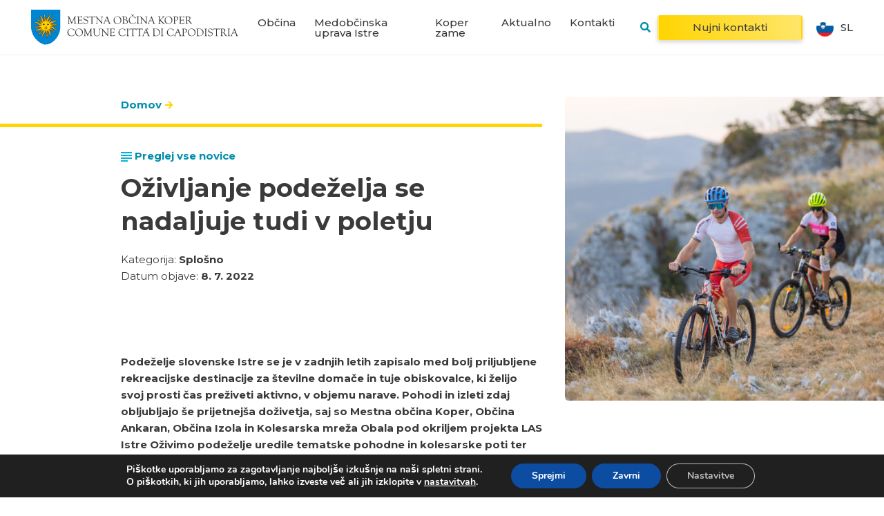

--- FILE ---
content_type: text/html; charset=UTF-8
request_url: https://www.koper.si/ozivljanje-podezelja-se-nadaljuje-tudi-v-poletju/
body_size: 34618
content:
<!DOCTYPE html>
<html lang="sl-SI" prefix="og: https://ogp.me/ns#">
<head>
    <link rel="stylesheet" href="https://www.koper.si/wp-content/themes/emigma/assets/css/survey.css">
    <meta charset="UTF-8">
    <meta http-equiv="X-UA-Compatible" content="IE=edge">
    <meta name="viewport" content="width=device-width, initial-scale=1, shrink-to-fit=no">
    <meta name="mobile-web-app-capable" content="yes">
    <meta name="apple-mobile-web-app-capable" content="yes">
    <meta name="apple-mobile-web-app-title" content="Koper - Mestna občina Koper">
    <link rel="profile" href="https://gmpg.org/xfn/11">
    <link rel="pingback" href="https://www.koper.si/xmlrpc.php">
    	<style>img:is([sizes="auto" i], [sizes^="auto," i]) { contain-intrinsic-size: 3000px 1500px }</style>
	<link rel="alternate" hreflang="sl" href="https://www.koper.si/ozivljanje-podezelja-se-nadaljuje-tudi-v-poletju/" />
<link rel="alternate" hreflang="x-default" href="https://www.koper.si/ozivljanje-podezelja-se-nadaljuje-tudi-v-poletju/" />

<!-- Search Engine Optimization by Rank Math - https://rankmath.com/ -->
<title>Oživljanje podeželja se nadaljuje tudi v poletju &bull; Koper</title>
<meta name="description" content="Podeželje slovenske Istre se je v zadnjih letih zapisalo med bolj priljubljene rekreacijske destinacije za številne domače in tuje obiskovalce, ki želijo svoj"/>
<meta name="robots" content="follow, index, max-snippet:-1, max-video-preview:-1, max-image-preview:large"/>
<link rel="canonical" href="https://www.koper.si/ozivljanje-podezelja-se-nadaljuje-tudi-v-poletju/" />
<meta property="og:locale" content="sl_SI" />
<meta property="og:type" content="article" />
<meta property="og:title" content="Oživljanje podeželja se nadaljuje tudi v poletju &bull; Koper" />
<meta property="og:description" content="Podeželje slovenske Istre se je v zadnjih letih zapisalo med bolj priljubljene rekreacijske destinacije za številne domače in tuje obiskovalce, ki želijo svoj" />
<meta property="og:url" content="https://www.koper.si/ozivljanje-podezelja-se-nadaljuje-tudi-v-poletju/" />
<meta property="og:site_name" content="Koper" />
<meta property="article:publisher" content="https://www.facebook.com/mestoKoper/" />
<meta property="article:section" content="Splošno" />
<meta property="og:image" content="https://www.koper.si/wp-content/uploads/2022/07/230892_MOK_Foto2021_Foto_Jaka_Ivancic.jpg" />
<meta property="og:image:secure_url" content="https://www.koper.si/wp-content/uploads/2022/07/230892_MOK_Foto2021_Foto_Jaka_Ivancic.jpg" />
<meta property="og:image:width" content="640" />
<meta property="og:image:height" content="427" />
<meta property="og:image:alt" content="Oživljanje podeželja se nadaljuje tudi v poletju" />
<meta property="og:image:type" content="image/jpeg" />
<meta property="article:published_time" content="2022-07-08T13:15:50+02:00" />
<meta name="twitter:card" content="summary_large_image" />
<meta name="twitter:title" content="Oživljanje podeželja se nadaljuje tudi v poletju &bull; Koper" />
<meta name="twitter:description" content="Podeželje slovenske Istre se je v zadnjih letih zapisalo med bolj priljubljene rekreacijske destinacije za številne domače in tuje obiskovalce, ki želijo svoj" />
<meta name="twitter:site" content="@Koper_Istra" />
<meta name="twitter:creator" content="@Koper_Istra" />
<meta name="twitter:image" content="https://www.koper.si/wp-content/uploads/2022/07/230892_MOK_Foto2021_Foto_Jaka_Ivancic.jpg" />
<meta name="twitter:label1" content="Written by" />
<meta name="twitter:data1" content="klara.calusic@koper.si" />
<meta name="twitter:label2" content="Time to read" />
<meta name="twitter:data2" content="2 minutes" />
<script type="application/ld+json" class="rank-math-schema">{"@context":"https://schema.org","@graph":[{"@type":"Organization","@id":"https://www.koper.si/#organization","name":"Mestna ob\u010dina Koper","sameAs":["https://www.facebook.com/mestoKoper/","https://twitter.com/Koper_Istra"],"logo":{"@type":"ImageObject","@id":"https://www.koper.si/#logo","url":"https://www.koper.si/wp-content/uploads/2019/08/logoMOK.png","contentUrl":"https://www.koper.si/wp-content/uploads/2019/08/logoMOK.png","caption":"Koper","inLanguage":"sl-SI","width":"1187","height":"838"}},{"@type":"WebSite","@id":"https://www.koper.si/#website","url":"https://www.koper.si","name":"Koper","publisher":{"@id":"https://www.koper.si/#organization"},"inLanguage":"sl-SI"},{"@type":"ImageObject","@id":"https://www.koper.si/wp-content/uploads/2022/07/230892_MOK_Foto2021_Foto_Jaka_Ivancic.jpg","url":"https://www.koper.si/wp-content/uploads/2022/07/230892_MOK_Foto2021_Foto_Jaka_Ivancic.jpg","width":"8043","height":"5365","inLanguage":"sl-SI"},{"@type":"BreadcrumbList","@id":"https://www.koper.si/ozivljanje-podezelja-se-nadaljuje-tudi-v-poletju/#breadcrumb","itemListElement":[{"@type":"ListItem","position":"1","item":{"@id":"https://www.koper.si/","name":"Domov"}},{"@type":"ListItem","position":"2","item":{"@id":"https://www.koper.si/ozivljanje-podezelja-se-nadaljuje-tudi-v-poletju/","name":"O\u017eivljanje pode\u017eelja se nadaljuje tudi v poletju"}}]},{"@type":"WebPage","@id":"https://www.koper.si/ozivljanje-podezelja-se-nadaljuje-tudi-v-poletju/#webpage","url":"https://www.koper.si/ozivljanje-podezelja-se-nadaljuje-tudi-v-poletju/","name":"O\u017eivljanje pode\u017eelja se nadaljuje tudi v poletju &bull; Koper","datePublished":"2022-07-08T13:15:50+02:00","dateModified":"2022-07-08T13:15:50+02:00","isPartOf":{"@id":"https://www.koper.si/#website"},"primaryImageOfPage":{"@id":"https://www.koper.si/wp-content/uploads/2022/07/230892_MOK_Foto2021_Foto_Jaka_Ivancic.jpg"},"inLanguage":"sl-SI","breadcrumb":{"@id":"https://www.koper.si/ozivljanje-podezelja-se-nadaljuje-tudi-v-poletju/#breadcrumb"}},{"@type":"Person","@id":"https://www.koper.si/ozivljanje-podezelja-se-nadaljuje-tudi-v-poletju/#author","name":"klara.calusic@koper.si","image":{"@type":"ImageObject","@id":"https://secure.gravatar.com/avatar/b8744b967e84e697f126506ff3516368c0520d024b29b224ae791ac793954ac7?s=96&amp;d=mm&amp;r=g","url":"https://secure.gravatar.com/avatar/b8744b967e84e697f126506ff3516368c0520d024b29b224ae791ac793954ac7?s=96&amp;d=mm&amp;r=g","caption":"klara.calusic@koper.si","inLanguage":"sl-SI"},"worksFor":{"@id":"https://www.koper.si/#organization"}},{"@type":"NewsArticle","headline":"O\u017eivljanje pode\u017eelja se nadaljuje tudi v poletju","datePublished":"2022-07-08T13:15:50+02:00","dateModified":"2022-07-08T13:15:50+02:00","author":{"@id":"https://www.koper.si/ozivljanje-podezelja-se-nadaljuje-tudi-v-poletju/#author","name":"klara.calusic@koper.si"},"publisher":{"@id":"https://www.koper.si/#organization"},"description":"Pode\u017eelje slovenske Istre se je v zadnjih letih zapisalo med bolj priljubljene rekreacijske destinacije za \u0161tevilne doma\u010de in tuje obiskovalce, ki \u017eelijo svoj prosti \u010das pre\u017eiveti aktivno, v objemu narave. Pohodi in izleti zdaj obljubljajo \u0161e prijetnej\u0161a do\u017eivetja, saj so Mestna ob\u010dina Koper, Ob\u010dina Ankaran, Ob\u010dina Izola in Kolesarska mre\u017ea Obala pod okriljem projekta LAS Istre O\u017eivimo pode\u017eelje uredile tematske pohodne in kolesarske poti ter obnovile ve\u010d deset plezalnih smeri. Z nadgradnjo obstoje\u010de infrastrukture istrskega zaledja \u017eelijo spodbuditi razvoj trajnostnega rekreacijskega turizma \u0161ir\u0161ega obmo\u010dja Kra\u0161kega roba. Na dana\u0161nji novinarski konferenci so predstavili rezultate dela in besedo namenili tudi trajnostnim nastavkom, ki jih projekt obeta v prihodnosti.","name":"O\u017eivljanje pode\u017eelja se nadaljuje tudi v poletju","@id":"https://www.koper.si/ozivljanje-podezelja-se-nadaljuje-tudi-v-poletju/#richSnippet","isPartOf":{"@id":"https://www.koper.si/ozivljanje-podezelja-se-nadaljuje-tudi-v-poletju/#webpage"},"image":{"@id":"https://www.koper.si/wp-content/uploads/2022/07/230892_MOK_Foto2021_Foto_Jaka_Ivancic.jpg"},"inLanguage":"sl-SI","mainEntityOfPage":{"@id":"https://www.koper.si/ozivljanje-podezelja-se-nadaljuje-tudi-v-poletju/#webpage"}}]}</script>
<!-- /Rank Math WordPress SEO plugin -->

<script type="text/javascript">
/* <![CDATA[ */
window._wpemojiSettings = {"baseUrl":"https:\/\/s.w.org\/images\/core\/emoji\/16.0.1\/72x72\/","ext":".png","svgUrl":"https:\/\/s.w.org\/images\/core\/emoji\/16.0.1\/svg\/","svgExt":".svg","source":{"concatemoji":"https:\/\/www.koper.si\/wp-includes\/js\/wp-emoji-release.min.js?ver=6.8.3"}};
/*! This file is auto-generated */
!function(s,n){var o,i,e;function c(e){try{var t={supportTests:e,timestamp:(new Date).valueOf()};sessionStorage.setItem(o,JSON.stringify(t))}catch(e){}}function p(e,t,n){e.clearRect(0,0,e.canvas.width,e.canvas.height),e.fillText(t,0,0);var t=new Uint32Array(e.getImageData(0,0,e.canvas.width,e.canvas.height).data),a=(e.clearRect(0,0,e.canvas.width,e.canvas.height),e.fillText(n,0,0),new Uint32Array(e.getImageData(0,0,e.canvas.width,e.canvas.height).data));return t.every(function(e,t){return e===a[t]})}function u(e,t){e.clearRect(0,0,e.canvas.width,e.canvas.height),e.fillText(t,0,0);for(var n=e.getImageData(16,16,1,1),a=0;a<n.data.length;a++)if(0!==n.data[a])return!1;return!0}function f(e,t,n,a){switch(t){case"flag":return n(e,"\ud83c\udff3\ufe0f\u200d\u26a7\ufe0f","\ud83c\udff3\ufe0f\u200b\u26a7\ufe0f")?!1:!n(e,"\ud83c\udde8\ud83c\uddf6","\ud83c\udde8\u200b\ud83c\uddf6")&&!n(e,"\ud83c\udff4\udb40\udc67\udb40\udc62\udb40\udc65\udb40\udc6e\udb40\udc67\udb40\udc7f","\ud83c\udff4\u200b\udb40\udc67\u200b\udb40\udc62\u200b\udb40\udc65\u200b\udb40\udc6e\u200b\udb40\udc67\u200b\udb40\udc7f");case"emoji":return!a(e,"\ud83e\udedf")}return!1}function g(e,t,n,a){var r="undefined"!=typeof WorkerGlobalScope&&self instanceof WorkerGlobalScope?new OffscreenCanvas(300,150):s.createElement("canvas"),o=r.getContext("2d",{willReadFrequently:!0}),i=(o.textBaseline="top",o.font="600 32px Arial",{});return e.forEach(function(e){i[e]=t(o,e,n,a)}),i}function t(e){var t=s.createElement("script");t.src=e,t.defer=!0,s.head.appendChild(t)}"undefined"!=typeof Promise&&(o="wpEmojiSettingsSupports",i=["flag","emoji"],n.supports={everything:!0,everythingExceptFlag:!0},e=new Promise(function(e){s.addEventListener("DOMContentLoaded",e,{once:!0})}),new Promise(function(t){var n=function(){try{var e=JSON.parse(sessionStorage.getItem(o));if("object"==typeof e&&"number"==typeof e.timestamp&&(new Date).valueOf()<e.timestamp+604800&&"object"==typeof e.supportTests)return e.supportTests}catch(e){}return null}();if(!n){if("undefined"!=typeof Worker&&"undefined"!=typeof OffscreenCanvas&&"undefined"!=typeof URL&&URL.createObjectURL&&"undefined"!=typeof Blob)try{var e="postMessage("+g.toString()+"("+[JSON.stringify(i),f.toString(),p.toString(),u.toString()].join(",")+"));",a=new Blob([e],{type:"text/javascript"}),r=new Worker(URL.createObjectURL(a),{name:"wpTestEmojiSupports"});return void(r.onmessage=function(e){c(n=e.data),r.terminate(),t(n)})}catch(e){}c(n=g(i,f,p,u))}t(n)}).then(function(e){for(var t in e)n.supports[t]=e[t],n.supports.everything=n.supports.everything&&n.supports[t],"flag"!==t&&(n.supports.everythingExceptFlag=n.supports.everythingExceptFlag&&n.supports[t]);n.supports.everythingExceptFlag=n.supports.everythingExceptFlag&&!n.supports.flag,n.DOMReady=!1,n.readyCallback=function(){n.DOMReady=!0}}).then(function(){return e}).then(function(){var e;n.supports.everything||(n.readyCallback(),(e=n.source||{}).concatemoji?t(e.concatemoji):e.wpemoji&&e.twemoji&&(t(e.twemoji),t(e.wpemoji)))}))}((window,document),window._wpemojiSettings);
/* ]]> */
</script>
<style id='wp-emoji-styles-inline-css' type='text/css'>

	img.wp-smiley, img.emoji {
		display: inline !important;
		border: none !important;
		box-shadow: none !important;
		height: 1em !important;
		width: 1em !important;
		margin: 0 0.07em !important;
		vertical-align: -0.1em !important;
		background: none !important;
		padding: 0 !important;
	}
</style>
<link rel='stylesheet' id='wp-block-library-css' href='https://www.koper.si/wp-includes/css/dist/block-library/style.min.css?ver=6.8.3' type='text/css' media='all' />
<style id='classic-theme-styles-inline-css' type='text/css'>
/*! This file is auto-generated */
.wp-block-button__link{color:#fff;background-color:#32373c;border-radius:9999px;box-shadow:none;text-decoration:none;padding:calc(.667em + 2px) calc(1.333em + 2px);font-size:1.125em}.wp-block-file__button{background:#32373c;color:#fff;text-decoration:none}
</style>
<style id='global-styles-inline-css' type='text/css'>
:root{--wp--preset--aspect-ratio--square: 1;--wp--preset--aspect-ratio--4-3: 4/3;--wp--preset--aspect-ratio--3-4: 3/4;--wp--preset--aspect-ratio--3-2: 3/2;--wp--preset--aspect-ratio--2-3: 2/3;--wp--preset--aspect-ratio--16-9: 16/9;--wp--preset--aspect-ratio--9-16: 9/16;--wp--preset--color--black: #000000;--wp--preset--color--cyan-bluish-gray: #abb8c3;--wp--preset--color--white: #ffffff;--wp--preset--color--pale-pink: #f78da7;--wp--preset--color--vivid-red: #cf2e2e;--wp--preset--color--luminous-vivid-orange: #ff6900;--wp--preset--color--luminous-vivid-amber: #fcb900;--wp--preset--color--light-green-cyan: #7bdcb5;--wp--preset--color--vivid-green-cyan: #00d084;--wp--preset--color--pale-cyan-blue: #8ed1fc;--wp--preset--color--vivid-cyan-blue: #0693e3;--wp--preset--color--vivid-purple: #9b51e0;--wp--preset--gradient--vivid-cyan-blue-to-vivid-purple: linear-gradient(135deg,rgba(6,147,227,1) 0%,rgb(155,81,224) 100%);--wp--preset--gradient--light-green-cyan-to-vivid-green-cyan: linear-gradient(135deg,rgb(122,220,180) 0%,rgb(0,208,130) 100%);--wp--preset--gradient--luminous-vivid-amber-to-luminous-vivid-orange: linear-gradient(135deg,rgba(252,185,0,1) 0%,rgba(255,105,0,1) 100%);--wp--preset--gradient--luminous-vivid-orange-to-vivid-red: linear-gradient(135deg,rgba(255,105,0,1) 0%,rgb(207,46,46) 100%);--wp--preset--gradient--very-light-gray-to-cyan-bluish-gray: linear-gradient(135deg,rgb(238,238,238) 0%,rgb(169,184,195) 100%);--wp--preset--gradient--cool-to-warm-spectrum: linear-gradient(135deg,rgb(74,234,220) 0%,rgb(151,120,209) 20%,rgb(207,42,186) 40%,rgb(238,44,130) 60%,rgb(251,105,98) 80%,rgb(254,248,76) 100%);--wp--preset--gradient--blush-light-purple: linear-gradient(135deg,rgb(255,206,236) 0%,rgb(152,150,240) 100%);--wp--preset--gradient--blush-bordeaux: linear-gradient(135deg,rgb(254,205,165) 0%,rgb(254,45,45) 50%,rgb(107,0,62) 100%);--wp--preset--gradient--luminous-dusk: linear-gradient(135deg,rgb(255,203,112) 0%,rgb(199,81,192) 50%,rgb(65,88,208) 100%);--wp--preset--gradient--pale-ocean: linear-gradient(135deg,rgb(255,245,203) 0%,rgb(182,227,212) 50%,rgb(51,167,181) 100%);--wp--preset--gradient--electric-grass: linear-gradient(135deg,rgb(202,248,128) 0%,rgb(113,206,126) 100%);--wp--preset--gradient--midnight: linear-gradient(135deg,rgb(2,3,129) 0%,rgb(40,116,252) 100%);--wp--preset--font-size--small: 13px;--wp--preset--font-size--medium: 20px;--wp--preset--font-size--large: 36px;--wp--preset--font-size--x-large: 42px;--wp--preset--spacing--20: 0.44rem;--wp--preset--spacing--30: 0.67rem;--wp--preset--spacing--40: 1rem;--wp--preset--spacing--50: 1.5rem;--wp--preset--spacing--60: 2.25rem;--wp--preset--spacing--70: 3.38rem;--wp--preset--spacing--80: 5.06rem;--wp--preset--shadow--natural: 6px 6px 9px rgba(0, 0, 0, 0.2);--wp--preset--shadow--deep: 12px 12px 50px rgba(0, 0, 0, 0.4);--wp--preset--shadow--sharp: 6px 6px 0px rgba(0, 0, 0, 0.2);--wp--preset--shadow--outlined: 6px 6px 0px -3px rgba(255, 255, 255, 1), 6px 6px rgba(0, 0, 0, 1);--wp--preset--shadow--crisp: 6px 6px 0px rgba(0, 0, 0, 1);}:where(.is-layout-flex){gap: 0.5em;}:where(.is-layout-grid){gap: 0.5em;}body .is-layout-flex{display: flex;}.is-layout-flex{flex-wrap: wrap;align-items: center;}.is-layout-flex > :is(*, div){margin: 0;}body .is-layout-grid{display: grid;}.is-layout-grid > :is(*, div){margin: 0;}:where(.wp-block-columns.is-layout-flex){gap: 2em;}:where(.wp-block-columns.is-layout-grid){gap: 2em;}:where(.wp-block-post-template.is-layout-flex){gap: 1.25em;}:where(.wp-block-post-template.is-layout-grid){gap: 1.25em;}.has-black-color{color: var(--wp--preset--color--black) !important;}.has-cyan-bluish-gray-color{color: var(--wp--preset--color--cyan-bluish-gray) !important;}.has-white-color{color: var(--wp--preset--color--white) !important;}.has-pale-pink-color{color: var(--wp--preset--color--pale-pink) !important;}.has-vivid-red-color{color: var(--wp--preset--color--vivid-red) !important;}.has-luminous-vivid-orange-color{color: var(--wp--preset--color--luminous-vivid-orange) !important;}.has-luminous-vivid-amber-color{color: var(--wp--preset--color--luminous-vivid-amber) !important;}.has-light-green-cyan-color{color: var(--wp--preset--color--light-green-cyan) !important;}.has-vivid-green-cyan-color{color: var(--wp--preset--color--vivid-green-cyan) !important;}.has-pale-cyan-blue-color{color: var(--wp--preset--color--pale-cyan-blue) !important;}.has-vivid-cyan-blue-color{color: var(--wp--preset--color--vivid-cyan-blue) !important;}.has-vivid-purple-color{color: var(--wp--preset--color--vivid-purple) !important;}.has-black-background-color{background-color: var(--wp--preset--color--black) !important;}.has-cyan-bluish-gray-background-color{background-color: var(--wp--preset--color--cyan-bluish-gray) !important;}.has-white-background-color{background-color: var(--wp--preset--color--white) !important;}.has-pale-pink-background-color{background-color: var(--wp--preset--color--pale-pink) !important;}.has-vivid-red-background-color{background-color: var(--wp--preset--color--vivid-red) !important;}.has-luminous-vivid-orange-background-color{background-color: var(--wp--preset--color--luminous-vivid-orange) !important;}.has-luminous-vivid-amber-background-color{background-color: var(--wp--preset--color--luminous-vivid-amber) !important;}.has-light-green-cyan-background-color{background-color: var(--wp--preset--color--light-green-cyan) !important;}.has-vivid-green-cyan-background-color{background-color: var(--wp--preset--color--vivid-green-cyan) !important;}.has-pale-cyan-blue-background-color{background-color: var(--wp--preset--color--pale-cyan-blue) !important;}.has-vivid-cyan-blue-background-color{background-color: var(--wp--preset--color--vivid-cyan-blue) !important;}.has-vivid-purple-background-color{background-color: var(--wp--preset--color--vivid-purple) !important;}.has-black-border-color{border-color: var(--wp--preset--color--black) !important;}.has-cyan-bluish-gray-border-color{border-color: var(--wp--preset--color--cyan-bluish-gray) !important;}.has-white-border-color{border-color: var(--wp--preset--color--white) !important;}.has-pale-pink-border-color{border-color: var(--wp--preset--color--pale-pink) !important;}.has-vivid-red-border-color{border-color: var(--wp--preset--color--vivid-red) !important;}.has-luminous-vivid-orange-border-color{border-color: var(--wp--preset--color--luminous-vivid-orange) !important;}.has-luminous-vivid-amber-border-color{border-color: var(--wp--preset--color--luminous-vivid-amber) !important;}.has-light-green-cyan-border-color{border-color: var(--wp--preset--color--light-green-cyan) !important;}.has-vivid-green-cyan-border-color{border-color: var(--wp--preset--color--vivid-green-cyan) !important;}.has-pale-cyan-blue-border-color{border-color: var(--wp--preset--color--pale-cyan-blue) !important;}.has-vivid-cyan-blue-border-color{border-color: var(--wp--preset--color--vivid-cyan-blue) !important;}.has-vivid-purple-border-color{border-color: var(--wp--preset--color--vivid-purple) !important;}.has-vivid-cyan-blue-to-vivid-purple-gradient-background{background: var(--wp--preset--gradient--vivid-cyan-blue-to-vivid-purple) !important;}.has-light-green-cyan-to-vivid-green-cyan-gradient-background{background: var(--wp--preset--gradient--light-green-cyan-to-vivid-green-cyan) !important;}.has-luminous-vivid-amber-to-luminous-vivid-orange-gradient-background{background: var(--wp--preset--gradient--luminous-vivid-amber-to-luminous-vivid-orange) !important;}.has-luminous-vivid-orange-to-vivid-red-gradient-background{background: var(--wp--preset--gradient--luminous-vivid-orange-to-vivid-red) !important;}.has-very-light-gray-to-cyan-bluish-gray-gradient-background{background: var(--wp--preset--gradient--very-light-gray-to-cyan-bluish-gray) !important;}.has-cool-to-warm-spectrum-gradient-background{background: var(--wp--preset--gradient--cool-to-warm-spectrum) !important;}.has-blush-light-purple-gradient-background{background: var(--wp--preset--gradient--blush-light-purple) !important;}.has-blush-bordeaux-gradient-background{background: var(--wp--preset--gradient--blush-bordeaux) !important;}.has-luminous-dusk-gradient-background{background: var(--wp--preset--gradient--luminous-dusk) !important;}.has-pale-ocean-gradient-background{background: var(--wp--preset--gradient--pale-ocean) !important;}.has-electric-grass-gradient-background{background: var(--wp--preset--gradient--electric-grass) !important;}.has-midnight-gradient-background{background: var(--wp--preset--gradient--midnight) !important;}.has-small-font-size{font-size: var(--wp--preset--font-size--small) !important;}.has-medium-font-size{font-size: var(--wp--preset--font-size--medium) !important;}.has-large-font-size{font-size: var(--wp--preset--font-size--large) !important;}.has-x-large-font-size{font-size: var(--wp--preset--font-size--x-large) !important;}
:where(.wp-block-post-template.is-layout-flex){gap: 1.25em;}:where(.wp-block-post-template.is-layout-grid){gap: 1.25em;}
:where(.wp-block-columns.is-layout-flex){gap: 2em;}:where(.wp-block-columns.is-layout-grid){gap: 2em;}
:root :where(.wp-block-pullquote){font-size: 1.5em;line-height: 1.6;}
</style>
<link rel='stylesheet' id='theme-styles-css' href='https://www.koper.si/wp-content/themes/emigma/assets/css/theme.css?ver=0.8.1' type='text/css' media='all' />
<link rel='stylesheet' id='fancybox-styles-css' href='https://www.koper.si/wp-content/themes/emigma/node_modules/@fancyapps/fancybox/dist/jquery.fancybox.min.css?ver=0.8.1' type='text/css' media='all' />
<link rel='stylesheet' id='moove_gdpr_frontend-css' href='https://www.koper.si/wp-content/plugins/gdpr-cookie-compliance/dist/styles/gdpr-main.css?ver=5.0.9' type='text/css' media='all' />
<style id='moove_gdpr_frontend-inline-css' type='text/css'>
#moove_gdpr_cookie_modal,#moove_gdpr_cookie_info_bar,.gdpr_cookie_settings_shortcode_content{font-family:&#039;Nunito&#039;,sans-serif}#moove_gdpr_save_popup_settings_button{background-color:#373737;color:#fff}#moove_gdpr_save_popup_settings_button:hover{background-color:#000}#moove_gdpr_cookie_info_bar .moove-gdpr-info-bar-container .moove-gdpr-info-bar-content a.mgbutton,#moove_gdpr_cookie_info_bar .moove-gdpr-info-bar-container .moove-gdpr-info-bar-content button.mgbutton{background-color:#0C4DA2}#moove_gdpr_cookie_modal .moove-gdpr-modal-content .moove-gdpr-modal-footer-content .moove-gdpr-button-holder a.mgbutton,#moove_gdpr_cookie_modal .moove-gdpr-modal-content .moove-gdpr-modal-footer-content .moove-gdpr-button-holder button.mgbutton,.gdpr_cookie_settings_shortcode_content .gdpr-shr-button.button-green{background-color:#0C4DA2;border-color:#0C4DA2}#moove_gdpr_cookie_modal .moove-gdpr-modal-content .moove-gdpr-modal-footer-content .moove-gdpr-button-holder a.mgbutton:hover,#moove_gdpr_cookie_modal .moove-gdpr-modal-content .moove-gdpr-modal-footer-content .moove-gdpr-button-holder button.mgbutton:hover,.gdpr_cookie_settings_shortcode_content .gdpr-shr-button.button-green:hover{background-color:#fff;color:#0C4DA2}#moove_gdpr_cookie_modal .moove-gdpr-modal-content .moove-gdpr-modal-close i,#moove_gdpr_cookie_modal .moove-gdpr-modal-content .moove-gdpr-modal-close span.gdpr-icon{background-color:#0C4DA2;border:1px solid #0C4DA2}#moove_gdpr_cookie_info_bar span.moove-gdpr-infobar-allow-all.focus-g,#moove_gdpr_cookie_info_bar span.moove-gdpr-infobar-allow-all:focus,#moove_gdpr_cookie_info_bar button.moove-gdpr-infobar-allow-all.focus-g,#moove_gdpr_cookie_info_bar button.moove-gdpr-infobar-allow-all:focus,#moove_gdpr_cookie_info_bar span.moove-gdpr-infobar-reject-btn.focus-g,#moove_gdpr_cookie_info_bar span.moove-gdpr-infobar-reject-btn:focus,#moove_gdpr_cookie_info_bar button.moove-gdpr-infobar-reject-btn.focus-g,#moove_gdpr_cookie_info_bar button.moove-gdpr-infobar-reject-btn:focus,#moove_gdpr_cookie_info_bar span.change-settings-button.focus-g,#moove_gdpr_cookie_info_bar span.change-settings-button:focus,#moove_gdpr_cookie_info_bar button.change-settings-button.focus-g,#moove_gdpr_cookie_info_bar button.change-settings-button:focus{-webkit-box-shadow:0 0 1px 3px #0C4DA2;-moz-box-shadow:0 0 1px 3px #0C4DA2;box-shadow:0 0 1px 3px #0C4DA2}#moove_gdpr_cookie_modal .moove-gdpr-modal-content .moove-gdpr-modal-close i:hover,#moove_gdpr_cookie_modal .moove-gdpr-modal-content .moove-gdpr-modal-close span.gdpr-icon:hover,#moove_gdpr_cookie_info_bar span[data-href]>u.change-settings-button{color:#0C4DA2}#moove_gdpr_cookie_modal .moove-gdpr-modal-content .moove-gdpr-modal-left-content #moove-gdpr-menu li.menu-item-selected a span.gdpr-icon,#moove_gdpr_cookie_modal .moove-gdpr-modal-content .moove-gdpr-modal-left-content #moove-gdpr-menu li.menu-item-selected button span.gdpr-icon{color:inherit}#moove_gdpr_cookie_modal .moove-gdpr-modal-content .moove-gdpr-modal-left-content #moove-gdpr-menu li a span.gdpr-icon,#moove_gdpr_cookie_modal .moove-gdpr-modal-content .moove-gdpr-modal-left-content #moove-gdpr-menu li button span.gdpr-icon{color:inherit}#moove_gdpr_cookie_modal .gdpr-acc-link{line-height:0;font-size:0;color:transparent;position:absolute}#moove_gdpr_cookie_modal .moove-gdpr-modal-content .moove-gdpr-modal-close:hover i,#moove_gdpr_cookie_modal .moove-gdpr-modal-content .moove-gdpr-modal-left-content #moove-gdpr-menu li a,#moove_gdpr_cookie_modal .moove-gdpr-modal-content .moove-gdpr-modal-left-content #moove-gdpr-menu li button,#moove_gdpr_cookie_modal .moove-gdpr-modal-content .moove-gdpr-modal-left-content #moove-gdpr-menu li button i,#moove_gdpr_cookie_modal .moove-gdpr-modal-content .moove-gdpr-modal-left-content #moove-gdpr-menu li a i,#moove_gdpr_cookie_modal .moove-gdpr-modal-content .moove-gdpr-tab-main .moove-gdpr-tab-main-content a:hover,#moove_gdpr_cookie_info_bar.moove-gdpr-dark-scheme .moove-gdpr-info-bar-container .moove-gdpr-info-bar-content a.mgbutton:hover,#moove_gdpr_cookie_info_bar.moove-gdpr-dark-scheme .moove-gdpr-info-bar-container .moove-gdpr-info-bar-content button.mgbutton:hover,#moove_gdpr_cookie_info_bar.moove-gdpr-dark-scheme .moove-gdpr-info-bar-container .moove-gdpr-info-bar-content a:hover,#moove_gdpr_cookie_info_bar.moove-gdpr-dark-scheme .moove-gdpr-info-bar-container .moove-gdpr-info-bar-content button:hover,#moove_gdpr_cookie_info_bar.moove-gdpr-dark-scheme .moove-gdpr-info-bar-container .moove-gdpr-info-bar-content span.change-settings-button:hover,#moove_gdpr_cookie_info_bar.moove-gdpr-dark-scheme .moove-gdpr-info-bar-container .moove-gdpr-info-bar-content button.change-settings-button:hover,#moove_gdpr_cookie_info_bar.moove-gdpr-dark-scheme .moove-gdpr-info-bar-container .moove-gdpr-info-bar-content u.change-settings-button:hover,#moove_gdpr_cookie_info_bar span[data-href]>u.change-settings-button,#moove_gdpr_cookie_info_bar.moove-gdpr-dark-scheme .moove-gdpr-info-bar-container .moove-gdpr-info-bar-content a.mgbutton.focus-g,#moove_gdpr_cookie_info_bar.moove-gdpr-dark-scheme .moove-gdpr-info-bar-container .moove-gdpr-info-bar-content button.mgbutton.focus-g,#moove_gdpr_cookie_info_bar.moove-gdpr-dark-scheme .moove-gdpr-info-bar-container .moove-gdpr-info-bar-content a.focus-g,#moove_gdpr_cookie_info_bar.moove-gdpr-dark-scheme .moove-gdpr-info-bar-container .moove-gdpr-info-bar-content button.focus-g,#moove_gdpr_cookie_info_bar.moove-gdpr-dark-scheme .moove-gdpr-info-bar-container .moove-gdpr-info-bar-content a.mgbutton:focus,#moove_gdpr_cookie_info_bar.moove-gdpr-dark-scheme .moove-gdpr-info-bar-container .moove-gdpr-info-bar-content button.mgbutton:focus,#moove_gdpr_cookie_info_bar.moove-gdpr-dark-scheme .moove-gdpr-info-bar-container .moove-gdpr-info-bar-content a:focus,#moove_gdpr_cookie_info_bar.moove-gdpr-dark-scheme .moove-gdpr-info-bar-container .moove-gdpr-info-bar-content button:focus,#moove_gdpr_cookie_info_bar.moove-gdpr-dark-scheme .moove-gdpr-info-bar-container .moove-gdpr-info-bar-content span.change-settings-button.focus-g,span.change-settings-button:focus,button.change-settings-button.focus-g,button.change-settings-button:focus,#moove_gdpr_cookie_info_bar.moove-gdpr-dark-scheme .moove-gdpr-info-bar-container .moove-gdpr-info-bar-content u.change-settings-button.focus-g,#moove_gdpr_cookie_info_bar.moove-gdpr-dark-scheme .moove-gdpr-info-bar-container .moove-gdpr-info-bar-content u.change-settings-button:focus{color:#0C4DA2}#moove_gdpr_cookie_modal .moove-gdpr-branding.focus-g span,#moove_gdpr_cookie_modal .moove-gdpr-modal-content .moove-gdpr-tab-main a.focus-g,#moove_gdpr_cookie_modal .moove-gdpr-modal-content .moove-gdpr-tab-main .gdpr-cd-details-toggle.focus-g{color:#0C4DA2}#moove_gdpr_cookie_modal.gdpr_lightbox-hide{display:none}
</style>
<link rel='stylesheet' id='kc-general-css' href='https://www.koper.si/wp-content/plugins/kingcomposer/assets/frontend/css/kingcomposer.min.css?ver=2.9.6' type='text/css' media='all' />
<link rel='stylesheet' id='kc-animate-css' href='https://www.koper.si/wp-content/plugins/kingcomposer/assets/css/animate.css?ver=2.9.6' type='text/css' media='all' />
<link rel='stylesheet' id='kc-icon-1-css' href='https://www.koper.si/wp-content/plugins/kingcomposer/assets/css/icons.css?ver=2.9.6' type='text/css' media='all' />
<script type="text/javascript" id="wpml-cookie-js-extra">
/* <![CDATA[ */
var wpml_cookies = {"wp-wpml_current_language":{"value":"sl","expires":1,"path":"\/"}};
var wpml_cookies = {"wp-wpml_current_language":{"value":"sl","expires":1,"path":"\/"}};
/* ]]> */
</script>
<script type="text/javascript" src="https://www.koper.si/wp-content/plugins/sitepress-multilingual-cms/res/js/cookies/language-cookie.js?ver=484900" id="wpml-cookie-js" defer="defer" data-wp-strategy="defer"></script>
<script type="text/javascript" src="https://www.koper.si/wp-includes/js/jquery/jquery.min.js?ver=3.7.1" id="jquery-core-js"></script>
<script type="text/javascript" src="https://www.koper.si/wp-includes/js/jquery/jquery-migrate.min.js?ver=3.4.1" id="jquery-migrate-js"></script>
<link rel="https://api.w.org/" href="https://www.koper.si/wp-json/" /><link rel="alternate" title="JSON" type="application/json" href="https://www.koper.si/wp-json/wp/v2/posts/94489" /><link rel='shortlink' href='https://www.koper.si/?p=94489' />
<link rel="alternate" title="oEmbed (JSON)" type="application/json+oembed" href="https://www.koper.si/wp-json/oembed/1.0/embed?url=https%3A%2F%2Fwww.koper.si%2Fozivljanje-podezelja-se-nadaljuje-tudi-v-poletju%2F" />
<link rel="alternate" title="oEmbed (XML)" type="text/xml+oembed" href="https://www.koper.si/wp-json/oembed/1.0/embed?url=https%3A%2F%2Fwww.koper.si%2Fozivljanje-podezelja-se-nadaljuje-tudi-v-poletju%2F&#038;format=xml" />
<meta name="generator" content="WPML ver:4.8.4 stt:27,47;" />
<script type="text/javascript">var kc_script_data={ajax_url:"https://www.koper.si/wp-admin/admin-ajax.php"}</script><link rel="icon" href="https://www.koper.si/wp-content/uploads/2020/06/favicon-1-150x150.png" sizes="32x32" />
<link rel="icon" href="https://www.koper.si/wp-content/uploads/2020/06/favicon-1-300x300.png" sizes="192x192" />
<link rel="apple-touch-icon" href="https://www.koper.si/wp-content/uploads/2020/06/favicon-1-300x300.png" />
<meta name="msapplication-TileImage" content="https://www.koper.si/wp-content/uploads/2020/06/favicon-1-300x300.png" />
</head>
<body data-rsssl=1 class="wp-singular post-template-default single single-post postid-94489 single-format-standard wp-custom-logo wp-theme-emigma obvestila-active kc-css-system">
<div class="d-print-none" id="search-wrapper">
    <div class="container">
        <div class="row">
            <div class="col-12">
                <div class="search-bar- position-relative">
                                        <a class="close" data-dismiss="search" aria-hidden="false" aria-label="Gumb zapri okno">Zapri</a>
                    <form method="get" id="searchform" action="https://www.koper.si/" role="search" aria-label="SiteWide Search">
    <label class="assistive-text d-none" for="s">Search</label>
    <div class="input-group">
        <input class="field form-control" id="search-query-input" name="s" type="text" spellcheck="false"
               placeholder="Vpiši iskani niz" value="" autofocus="true">
    </div>
    <div class="search-helper">
        <span class="search-waiting-input">Da bi iskalnik začel poizvedbo, prosim vnesite vsaj 4 znake</span>
        <div class="loading d-none">
            <div class="d-flex align-items-center flex-column flex-md-row">
                <span>Poteka iskanje</span>
                <span class="loader">
                    <svg version="1.1" id="L5" xmlns="http://www.w3.org/2000/svg" xmlns:xlink="http://www.w3.org/1999/xlink" x="0px" y="0px" viewBox="0 0 100 100" enable-background="new 0 0 0 0" xml:space="preserve">
                        <circle fill="#fff" stroke="none" cx="6" cy="50" r="6" transform="translate(0 1.5627)">
                            <animateTransform attributeName="transform" dur="1s" type="translate" values="0 15 ; 0 -15; 0 15" repeatCount="indefinite" begin="0.1"></animateTransform>
                        </circle>
                        <circle fill="#fff" stroke="none" cx="30" cy="50" r="6" transform="translate(0 -2.9582)">
                            <animateTransform attributeName="transform" dur="1s" type="translate" values="0 10 ; 0 -10; 0 10" repeatCount="indefinite" begin="0.2"></animateTransform>
                        </circle>
                        <circle fill="#fff" stroke="none" cx="54" cy="50" r="6" transform="translate(0 -3.4791)">
                            <animateTransform attributeName="transform" dur="1s" type="translate" values="0 5 ; 0 -5; 0 5" repeatCount="indefinite" begin="0.3"></animateTransform>
                        </circle>
                    </svg>
                </span>
            </div>
        </div>
    </div>




</form>
                </div>
            </div>
        </div>
    </div>
</div>
<div class=" wrapper-fluid wrapper-navbar d-print-none nav-white" id="wrapper-navbar">
    <nav class="navbar navbar-expand-lg">
        <div class="container-fluid">
            <div class="navbar-header d-flex d-lg-block align-items-center justify-content-between">
                                    <a class="navbar-brand mr-0 mr-lg-3" rel="home" href="https://www.koper.si/" title="Koper">
                        <div class="logo"><svg id="Layer_1" data-name="Layer 1" xmlns="http://www.w3.org/2000/svg" viewBox="0 0 372.96 63.85"><path d="M26.31,65.13" transform="translate(0 0)" style="fill:#1a1818;fill-rule:evenodd"/><path d="M25.53,63.68l-.08,0-.08,0-.07,0L24,63.27l-1.28-.42-1.26-.46-1.23-.51L19,61.32l-1.18-.61-1.15-.66-1.11-.7-1.09-.74-1.06-.79-1-.82-1-.87-1-.9-.92-.94-.89-1-.85-1-.81-1L6.22,50.2l-.73-1.1L4.8,48l-.65-1.15-.61-1.18L3,44.44l-.52-1.22L2,42l-.43-1.26-.38-1.28L.84,38.15l-.29-1.3L.32,35.54.13,34.21,0,32.9V0H52.6V32.59l-.09,1.25-.14,1.26-.19,1.25L52,37.59l-.27,1.23L51.36,40,51,41.23l-.4,1.19-.44,1.17-.49,1.15-.52,1.13L48.57,47,48,48.08l-.64,1.06-.68,1-.72,1-.75,1-.79,1-.82.93-.85.9-.89.87-.92.83-.95.8-1,.76L38,59l-1,.68-1.07.65-1.1.6-1.14.55L32.45,62l-1.18.47-1.21.43-.11,0-.12,0-.13,0-.12,0-.12,0-.12,0-.12,0-.12,0-.12,0-.12,0-.13,0-.12,0-.12,0-.13,0-.12,0-.12,0-.12,0-.13,0-.12,0-.13,0-.12,0-.13,0-.12,0-.13,0-.25.06-.13,0-.12,0-.13,0-.13,0h-.05l-.11,0h-.07l-.08,0-.08,0H25.9l-.07,0-.08,0-.07,0H25.6Z" transform="translate(0 0)" style="fill:#0085d3;fill-rule:evenodd"/><path d="M45.09,18.55c0,.1.07.18.12.28l0,.2v.38l-.05.38a4.71,4.71,0,0,1-.46,1l-.23.33c-.12.15-.23.3-.35.43s-.13.15-.2.23a7.45,7.45,0,0,1-.74.63l-.3.23-.55.33c-.08.05-.18.08-.26.13a8.26,8.26,0,0,1-1,.43,8,8,0,0,1-1.26.4l-.74.15a4.45,4.45,0,0,0-1.84.76,2.33,2.33,0,0,0-.28.26,3.79,3.79,0,0,0-.48.58,3.25,3.25,0,0,0-.33.61v0c3.34,0,6.7,0,10-.05.2,0,.4,0,.61.05a1.77,1.77,0,0,1,.51.05l.05.05.08.05.07.13v.15l0,.1,0,.08a3.18,3.18,0,0,1-.64.38,3.07,3.07,0,0,1-.5.2c-.43.15-.84.3-1.27.43-.94.25-1.85.51-2.78.73-1.37.33-2.71.66-4.05,1L37.12,30l-.61.25c.13,0,.28,0,.43.05h.63l.51,0,.3.08.33.08.36.15.15.07.18.1.25.18a7.57,7.57,0,0,1,.76.74c.22.25.43.48.63.73.4.51.79,1,1.21,1.49l.26.26.3.27.3.23.15.08.15.1.18,0,.15.08.18.05.18,0,.2,0,.48,0,.43-.07a6.7,6.7,0,0,0,.83-.56l.15-.1a.64.64,0,0,1,.23,0h.18l.1,0,.08.05.07.08,0,.08.05.1a1.14,1.14,0,0,1,0,.45l-.13.28-.07.1a4.13,4.13,0,0,1-.64.68l-.07,0a3.43,3.43,0,0,1-1,.46.4.4,0,0,1-.15,0,1.43,1.43,0,0,1-.46.07,3.79,3.79,0,0,1-1.21,0,3.14,3.14,0,0,1-.74-.15,2.85,2.85,0,0,1-.48-.13,6.48,6.48,0,0,1-1.26-.5,10.16,10.16,0,0,1-1.22-.84l-.05,0A6.49,6.49,0,0,0,38,34.06a4,4,0,0,0-.59-.17,4.28,4.28,0,0,0-1.29-.08.59.59,0,0,0-.22,0,1.53,1.53,0,0,0-.46.23.44.44,0,0,1,.15.12c1.85,1.93,3.77,3.8,5.7,5.67.55.53,1.08,1.07,1.62,1.65.12.13.25.28.38.4l0,.1,0,.1.05.12,0,.18-.15.15-.15.05H43l-.58-.17-1-.4a21.8,21.8,0,0,1-2-1.27,11.68,11.68,0,0,0-1.24-.71,6.27,6.27,0,0,0-.81-.53c-1.11-.71-2.25-1.39-3.32-2.18-.07,0-.15-.07-.25-.1a5,5,0,0,0-.56-.3.65.65,0,0,1,.13.16c.1.12.2.22.3.35a4.34,4.34,0,0,1,.56,1,12.39,12.39,0,0,1,.43,2.08c.07.78.13,1.54.2,2.33,0,.23.08.47.1.71a8.09,8.09,0,0,0,.71,2c.1.18.23.38.35.56a2.3,2.3,0,0,0,.41.35.72.72,0,0,0,.25.18l.2.13a1.17,1.17,0,0,1,.38.17.77.77,0,0,1,.18.18,1.21,1.21,0,0,0,.05.18v.12l0,.1,0,.1-.08.08,0,.08a1.85,1.85,0,0,1-1.24.2,4.19,4.19,0,0,1-1.34-.66,1.93,1.93,0,0,1-.36-.28,7,7,0,0,1-.71-.73,2.77,2.77,0,0,1-.19-.26,7.09,7.09,0,0,1-.61-.93,9.61,9.61,0,0,1-.5-1.14c0-.1-.08-.2-.1-.3L32,42.67l-.54-1.49a6.65,6.65,0,0,0-.27-.61,5.06,5.06,0,0,0-.4-.68,2.82,2.82,0,0,0-.33-.36,1.63,1.63,0,0,0-.46-.37A.79.79,0,0,0,29.6,39h-.1v0c0,.94,0,1.9.08,2.86l.15,6c0,.36,0,.71,0,1.06s-.07.66-.1,1a3.1,3.1,0,0,1-.1.53l-.05.08-.05.1-.1.07-.18.06-.15,0-.1-.07-.1-.16a2.11,2.11,0,0,1-.2-.43c-.23-.61-.45-1.19-.66-1.8-.22-.86-.45-1.7-.68-2.55-.22-1-.48-2-.73-3.07-.23-.78-.46-1.54-.74-2.3a1.29,1.29,0,0,1-.1.48l-.45.84a22.24,22.24,0,0,1-1.57,2c-.76.86-1.54,1.7-2.33,2.51A2.34,2.34,0,0,0,21,47.5a.29.29,0,0,0,0,.16,1.7,1.7,0,0,0,.3.81c.08.12.16.24.25.35a2.64,2.64,0,0,1,.18.38,1.11,1.11,0,0,1,.08.3v.1l0,.13-.05.12-.07.1-.13.1-.13.06h-.3l-.12,0-.16,0-.25-.15-.15-.15-.3-.4-.15-.2-.13-.2-.1-.23-.07-.2-.08-.23L19.49,48l0-.2-.07-.45,0-.46v-.46l.15-1,.08-.38L20,43.94a14.46,14.46,0,0,1,.78-1.64c.28-.4.59-.79.89-1.17A2.76,2.76,0,0,0,22.13,40v-.66a2.19,2.19,0,0,0-.28-1.12,1.6,1.6,0,0,1-.3.33c-.28.38-.56.74-.86,1.09-1.11,1.29-2.36,2.48-3.6,3.67l-1.36,1.37c-.33.3-.68.6-1,.93a4.27,4.27,0,0,1-.38.36l-.36.28-.12,0-.16.05-.2,0-.15-.15,0-.18v-.15l0-.12.1-.33a5.29,5.29,0,0,1,.25-.54c.64-1.13,1.34-2.25,2-3.39.07-.12.15-.28.23-.43a6.73,6.73,0,0,0,.4-.63c.25-.46.5-.94.75-1.42l.86-1.47c.13-.2.28-.4.41-.58a3.23,3.23,0,0,0,.5-.76v0a.24.24,0,0,0-.12.07,1.86,1.86,0,0,0-.23.26l-.08.07a2.34,2.34,0,0,1-.56.48.74.74,0,0,1-.32.16,10.26,10.26,0,0,1-1.32.45,7.56,7.56,0,0,1-1.7.23c-.66,0-1.32,0-2,0a5.4,5.4,0,0,0-1.6.25l-.25.1-.26.13-.22.15a4.26,4.26,0,0,0-.38.35,2.31,2.31,0,0,0-.4.74,1.6,1.6,0,0,0-.16.48,1,1,0,0,1-.1.28l0,.07-.08.08L9,40.6l-.08.08-.13,0h-.1l-.1,0-.07,0a.65.65,0,0,1-.18-.15,1,1,0,0,1-.2-.28l-.07-.12L8,39.87s0-.13,0-.2a2,2,0,0,1,0-.84,5.58,5.58,0,0,1,.51-1.11l.18-.25.18-.23L9,37l.2-.2.2-.2.23-.18.23-.17.23-.15.23-.16.48-.27.5-.23.58-.2c.36-.13.71-.23,1.07-.33.78-.2,1.57-.33,2.35-.46a.88.88,0,0,0,.15-.05,2,2,0,0,0,.51-.25s.08,0,.13-.1l.38-.38.15-.23a2.15,2.15,0,0,0,.33-.76v-.1l0,0c-.66,0-1.31,0-2,0-1.34,0-2.71.1-4.05.12-.51,0-1,0-1.49,0a2.94,2.94,0,0,1-.51,0c-.89.05-1.75,0-2.63,0H6a1.52,1.52,0,0,1-.66-.15l0,0-.07-.08,0-.13v-.12l.05-.1,0-.05a.46.46,0,0,1,.18-.13,3.79,3.79,0,0,1,.73-.28c.76-.25,1.52-.5,2.28-.73,1.93-.61,3.87-1.17,5.85-1.62l.53-.15a.4.4,0,0,0,.15,0,10.08,10.08,0,0,0,1.44-.35,1.55,1.55,0,0,1-.43,0l-.28-.05a.65.65,0,0,1-.27-.08c-.23-.08-.48-.18-.71-.28l-.4-.23-.43-.28c-.1-.07-.2-.12-.3-.2a11.14,11.14,0,0,1-1.17-1c-.5-.45-1-.93-1.47-1.39-.2-.2-.4-.38-.6-.56l-.48-.38-.18-.12a3.25,3.25,0,0,0-.86-.3l-.13,0a1.51,1.51,0,0,0-.73.1.69.69,0,0,0-.28.15L7,24.63a2.43,2.43,0,0,1-.76.45l-.07,0h-.1L6,25.06,5.88,25l-.1-.08,0-.1v-.25a3.53,3.53,0,0,1,.33-.89l.18-.25.15-.18.51-.43a5.84,5.84,0,0,1,.53-.33l.25-.1.23-.07.25-.08.23-.05.25-.05.23,0,.26,0h.25l.48,0,.45,0,.46.1a5.22,5.22,0,0,1,.56.18,1.48,1.48,0,0,1,.35.13,6.45,6.45,0,0,1,1.09.53,3,3,0,0,1,.4.23c.3.18.6.37.89.58s.5.4.75.58c0,0,.08.05.1.08a4.39,4.39,0,0,0,1.47.6h.13a1.75,1.75,0,0,0,.4,0l.23-.05a.87.87,0,0,0,.22-.05l.2-.08a1.64,1.64,0,0,0,.38-.1,1.22,1.22,0,0,0-.33-.48c-.25-.23-.55-.43-.81-.68l-.07-.05c-1.67-1.52-3.24-3.12-4.84-4.68l-.22-.3L10.3,17.45l-.3-.28a1.06,1.06,0,0,1-.18-.35l0-.1v-.15l0-.16.1-.1.1-.07.12,0h.1l.1,0c.08,0,.16,0,.23.05a3,3,0,0,1,.56.36l.23.15c.78.53,1.62,1,2.45,1.47s1.67.91,2.46,1.41l1.14.76c.17.16.38.28.55.43a17,17,0,0,0,1.65.84l.05,0c-.25-.33-.51-.69-.74-1s-.17-.38-.25-.56a6.37,6.37,0,0,1-.23-.61l-.1-.3-.07-.3-.16-.63c-.05-.3-.07-.61-.12-.94-.08-.78-.13-1.54-.2-2.32l-.08-.51a5.65,5.65,0,0,0-.17-.71l-.08-.2-.08-.18-.1-.17-.1-.18-.12-.15L17,12.73l-.15-.13-.15-.1-.18-.1-.23-.07-.28-.1a3.16,3.16,0,0,0-.53-.13,1.37,1.37,0,0,1-.25,0l-.1,0L15,12l-.08-.1-.05-.13v-.16l.05-.1.05-.07.15-.16.18-.07.08,0c.23,0,.47-.06.71-.07a5.75,5.75,0,0,1,.83,0l.43,0,.4.1.38.13.36.18.33.2.3.22.27.26.23.28c.13.15.23.3.36.45s.18.33.28.51l.15.35a9.84,9.84,0,0,1,.51,1.47c.15.56.27,1.11.4,1.7.1.3.17.63.27,1l.38,1a.79.79,0,0,0,.23.28.86.86,0,0,0,.2.18,2,2,0,0,0,.66.46.73.73,0,0,0,.3.07l.13,0a5.47,5.47,0,0,0,0-.81c0-.56-.06-1.12,0-1.67-.13-1.75-.15-3.52-.13-5.27,0-1,.08-2.07.1-3.14a2.88,2.88,0,0,1,.13-.76l.05-.07.08-.08.1,0,.12,0,.1,0,.1,0,.1.1a2.82,2.82,0,0,1,.38.73c.2.56.36,1.12.51,1.7.1.33.23.63.3,1,.18.64.33,1.29.48,1.93.4,1.8.81,3.59,1.37,5.31l0,.08.15-.81a6.07,6.07,0,0,1,.46-1,10.42,10.42,0,0,1,1-1.57c.55-.69,1.16-1.35,1.72-2a13.27,13.27,0,0,0,.88-1.24l.23-.38c0-.07.05-.18.08-.25a1.78,1.78,0,0,0,0-1.14l-.07-.15-.61-.76A3.27,3.27,0,0,1,31,9.27l0-.1L31,9l.1-.13.13-.08h.1a2.25,2.25,0,0,1,.58.08,1,1,0,0,1,.3.13,1.86,1.86,0,0,1,.53.3,2,2,0,0,1,.3.28,1.22,1.22,0,0,1,.2.25l.15.3.13.3a2.07,2.07,0,0,1,.1.43,1.21,1.21,0,0,1,0,.18c0,.15,0,.3.05.45a7.88,7.88,0,0,1-.05,1.09c0,.23-.07.46-.12.68a8.68,8.68,0,0,1-.38,1.12l-.18.45a4.53,4.53,0,0,1-.28.59c-.35.68-.79,1.34-1.16,2l-.3.6-.16.4-.1.38,0,.36v.35a2.74,2.74,0,0,0,.08.64,1.09,1.09,0,0,0,.05.17,2.63,2.63,0,0,0,.73-.68c.18-.2.36-.43.56-.63.79-.81,1.65-1.57,2.46-2.36.17-.15.32-.33.5-.48.64-.63,1.27-1.24,1.88-1.9.12-.15.27-.3.4-.48l.93-.91.23-.18.1-.07.1,0,.13,0h.12l.15.05.13.13.05.12v.2l-.05.2a1.2,1.2,0,0,1-.13.33c-.58,1.07-1.08,2.13-1.7,3.17-1.08,1.8-2.2,3.59-3.31,5.39l.38-.28.35-.18.43-.15a1.76,1.76,0,0,1,.3-.1A10.26,10.26,0,0,1,37,21.22c.71-.1,1.42-.15,2.1-.28a1,1,0,0,0,.3-.05,12.84,12.84,0,0,0,1.64-.17l1.07-.23c.18-.09.36-.18.53-.28a3.31,3.31,0,0,0,1.44-1.67l.08-.1.07-.08.1-.07.13-.05h.13l.12,0,.13,0,.08.08,0,.07Z" transform="translate(0 0)" style="fill:#1a1818;fill-rule:evenodd"/><path d="M32.23,11.24c0-.08,0-.18,0-.26a1.61,1.61,0,0,0-.1-.53A.75.75,0,0,0,32,10.2l-.58-.79c-.26-.35-.28-.38.4-.25A2.08,2.08,0,0,1,33,10l.15.25.1.28.08.3a1.21,1.21,0,0,1,.07.43c0,.15,0,.3.06.48s0,.4-.06.61a4.09,4.09,0,0,1-.07.6c0,.13-.08.28-.1.43a6.92,6.92,0,0,1-.3.91l-.15.41c-.11.2-.21.4-.3.61-.28.53-.61,1-.92,1.57-.1.17-.2.38-.3.58s-.17.38-.27.56l-.13.4-.08.17-.05.2,0,.2,0,.2,0,.2v.2l0,.2,0,.2,0,.2c.05.18.1.36.15.51l0,.05a1.57,1.57,0,0,0,.46-.2,2,2,0,0,0,.35-.3c.25-.25.48-.56.74-.86.11-.13.23-.24.35-.36.76-.78,1.59-1.49,2.38-2.25s1.52-1.49,2.23-2.28c.12-.12.3-.3.43-.45l.91-.91c.58-.51.63-.18.38.38-.59,1.06-1.09,2.12-1.7,3.13-1.17,2-2.36,3.85-3.55,5.77a2,2,0,0,0-.17.54c0,.05,0,.05.05.1L33.9,23l.16-.13.25-.22.3-.26.3-.2.33-.15.33-.15.53-.15a3.47,3.47,0,0,1,.71-.16c.66-.12,1.31-.17,2-.27.23,0,.46-.08.71-.1.43,0,.84-.08,1.24-.13s1-.18,1.54-.3a4.59,4.59,0,0,0,.81-.46l.16-.12a4.21,4.21,0,0,0,.71-.69l.22-.38a1.74,1.74,0,0,0,.18-.33c.25-.55.53-.17.61.26v.33l-.05.33,0,.12-.1.26-.28.5-.2.3-.26.3c-.12.15-.25.28-.38.43s-.27.26-.43.38-.3.23-.48.33l-.48.3c-.18.1-.35.18-.51.28s-.58.25-.88.35-.56.18-.84.26c-.61.17-1.21.28-1.8.45l-.5.2-.38.2-.18.13a2.4,2.4,0,0,0-.4.38l-.15.18a4.46,4.46,0,0,0-.71,1.11.44.44,0,0,0,.15.36h.08c3.36.05,6.73,0,10.12,0,.89.08,1.54,0,.53.43a3.54,3.54,0,0,1-.53.23c-.38.12-.76.28-1.16.4-.91.25-1.83.5-2.74.73-1.39.33-2.78.66-4.17,1L37,29.65,36.1,30a.36.36,0,0,0-.07.1.24.24,0,0,0,0,.13c.05,0,.1.07.15.12l.18.08c.12,0,.22,0,.35.05h.86c.13,0,.28,0,.41,0l.3.05.3.08.15,0,.15.07.15.08.16.1.15.1a16.08,16.08,0,0,1,2,2.2l.45.56c.16.15.3.33.46.48l.33.3.15.12.18.1.15.1.18.1.17.08.2.08.2,0,.2,0,.2,0h.23l.23,0a3.7,3.7,0,0,0,.58-.1,3.11,3.11,0,0,0,.89-.58c.3-.18.53-.13.51.3,0,.08-.06.13-.08.2a2,2,0,0,1-.56.63l-.3.23a1.06,1.06,0,0,1-.33.18,2.52,2.52,0,0,1-.33.13l-.35.07a2.94,2.94,0,0,1-.51,0,1.29,1.29,0,0,1-.48,0l-.35,0a8.39,8.39,0,0,1-.84-.18,3.69,3.69,0,0,1-.65-.18,4.84,4.84,0,0,1-.66-.28,4.39,4.39,0,0,1-.53-.27,11.63,11.63,0,0,1-1-.69c-.08-.05-.15-.12-.23-.18a6,6,0,0,0-1.24-.75,2.64,2.64,0,0,0-.61-.23l-.15,0a3.73,3.73,0,0,0-.94-.12,3.79,3.79,0,0,0-.58,0,1.74,1.74,0,0,1-.22.05,1.75,1.75,0,0,0-.44.2l-.12.08c-.26.15-.15.33,0,.45a.46.46,0,0,1,.1.1c1.88,1.93,3.8,3.8,5.72,5.67.74.71,1.32,1.29,2,2,.12.2.1.28-.1.23a6.58,6.58,0,0,1-1.6-.66c-.73-.41-1.39-.89-2.1-1.34a5.93,5.93,0,0,0-.78-.43l-.13-.08c-.25-.18-.53-.35-.81-.53-1.11-.71-2.25-1.39-3.31-2.15l-.41-.23c-.4-.23-.88-.46-1.19-.2-.15.15.3.25.56.58s.28.33.4.51a5.36,5.36,0,0,1,.28.53l.07.15c.1.28.18.58.26.86.07.43.12.84.17,1.27.1.76.16,1.54.23,2.3,0,.25.08.5.1.73.1.4.2.81.33,1.19s.18.43.25.66.18.3.26.46a2.35,2.35,0,0,0,.23.32c.1.1.17.2.25.28l.2.18a1.5,1.5,0,0,0,.33.23l.22.12.2.08.1.05a.39.39,0,0,1,.16.2c0,.18-.08.2-.23.25a.73.73,0,0,1-.28.1c-.07,0-.13,0-.2,0a2.49,2.49,0,0,1-.46,0l-.17-.05a8.12,8.12,0,0,1-1-.58l-.43-.36c-.13-.13-.23-.25-.35-.38a4.69,4.69,0,0,1-.33-.4,7.38,7.38,0,0,1-.46-.68,2.66,2.66,0,0,1-.3-.58c-.1-.18-.18-.38-.28-.59s-.1-.3-.15-.48l-.28-1.08-.53-1.47a7.51,7.51,0,0,0-.33-.71,1.23,1.23,0,0,0-.23-.4,1.48,1.48,0,0,0-.25-.35l-.18-.23-.33-.3a1.92,1.92,0,0,0-.76-.43.42.42,0,0,0-.35.1.21.21,0,0,0-.08.2c0,2,.13,4.1.18,6.15,0,.68.05,1.39.05,2.07s0,1.17-.05,1.75c0,.35-.08.71-.1,1-.1.7-.2.65-.46.07s-.45-1.21-.65-1.85-.43-1.54-.64-2.32c-.25-1.09-.5-2.18-.78-3.27s-.66-2.18-1.06-3.26c0-.07-.06-.14-.08-.2l0,0c0-.1-.22-.1-.22,0a2.45,2.45,0,0,1,.12.86v.22a2.38,2.38,0,0,1-.15.64,1.19,1.19,0,0,1-.15.35c-.08.13-.18.25-.25.38-.37.55-.77,1.09-1.19,1.6S23,44,22.55,44.47s-1,1.06-1.5,1.57a4,4,0,0,0-.25.51,2.32,2.32,0,0,0-.13.45,3.22,3.22,0,0,0,0,.76l0,.18a3.37,3.37,0,0,0,.28.61,4.63,4.63,0,0,1,.3.4c.07.1.43.81-.08.83h-.1l-.1,0-.1,0-.15-.1a.9.9,0,0,0-.18-.15,3.07,3.07,0,0,0-.28-.35l-.12-.2-.1-.2-.1-.18-.1-.2-.05-.2-.08-.2,0-.23,0-.2,0-.19,0-.43v-.43l0-.43.08-.44c.05-.2.1-.43.15-.63s.12-.4.2-.63.2-.53.3-.79A7.48,7.48,0,0,1,21,42.47c.25-.4.58-.79.86-1.19a3.71,3.71,0,0,0,.33-.54,3.05,3.05,0,0,0,.15-.35c0-.08.05-.18.08-.28s0-.18,0-.28v-.17a4.43,4.43,0,0,0-.1-1.09c-.05-.15-.1-.28-.15-.4a2,2,0,0,0-.23-.28.32.32,0,0,0-.3.15,2.13,2.13,0,0,1-.3.3c-.17.25-.38.48-.55.73s-.44.48-.64.74c-.43.48-.86.93-1.31,1.42l-3.27,3.16c-.35.38-.78.71-1.14,1.09-.81.78-1.14.81-.53-.38s1.37-2.33,2-3.5c.07-.15.15-.27.22-.43a7.45,7.45,0,0,0,.76-1.31c.2-.36.38-.74.58-1.12s.46-.78.71-1.16c.13-.18.23-.33.36-.48s1.09-1.29.25-1.27c-.15,0-.25.16-.38.26s-.35.38-.56.55l-.12.13-.33.15c-.33.13-.66.26-1,.36l-.15,0a9.13,9.13,0,0,1-1.65.25c-.68,0-1.39,0-2.1,0a5.06,5.06,0,0,0-.68,0l-.51.07-.3.08a1.78,1.78,0,0,0-.43.18l-.28.12-.28.18-.22.2-.16.15a4.66,4.66,0,0,0-.43.66,7.24,7.24,0,0,0-.25.79c-.15.5-.33.33-.53.07l-.05-.1,0-.07-.08-.2a.9.9,0,0,1,0-.28,2.39,2.39,0,0,1,.38-1.4l.15-.25.15-.23.18-.23.17-.2.18-.2.2-.17.2-.18.2-.18.23-.15.23-.13.23-.12.25-.13.48-.23.51-.2c.25-.08.5-.18.78-.26a7.62,7.62,0,0,0,.79-.2l1.92-.35a.86.86,0,0,0,.23-.05l.38-.2c.07-.05.15-.13.23-.18l.43-.43.1-.15a2.49,2.49,0,0,0,.35-.69,1.64,1.64,0,0,0,.1-.38.31.31,0,0,0-.07-.2.29.29,0,0,0-.23-.17c-.63,0-1.24,0-1.87,0-1.4,0-2.79.08-4.18.13H9.4c-.23,0-.43,0-.66,0-.83,0-1.64,0-2.45,0-.43,0-1.42-.05-.48-.4,2.2-.73,4.43-1.41,6.65-2,.76-.2,1.52-.38,2.28-.56.13,0,.23-.07.36-.1a5.88,5.88,0,0,0,1.64-.45.29.29,0,0,0,.18-.16.43.43,0,0,0,.07-.25c0-.07-.15-.07-.25-.07a1.26,1.26,0,0,0-.33.05H16l-.25-.05a4.79,4.79,0,0,1-.91-.36l-.38-.2-.38-.23-.53-.38-.69-.58c-.58-.53-1.14-1.11-1.72-1.67-.2-.18-.4-.38-.63-.56L10,24.05,9.83,24a2.21,2.21,0,0,0-2.15-.22,3.54,3.54,0,0,0-.51.35c-.78.71-1.57,1.19-.93-.1l.1-.15a.57.57,0,0,1,.12-.23l.13-.15L7,23l.51-.27.23-.1L8,22.59l.22-.08.23-.05.23-.05.23,0,.23,0h.43l.22,0,.46.05.46.1.43.12c.21.08.42.16.63.26s.4.17.61.28.53.3.78.45.48.3.71.48l.53.43c.18.13.38.26.58.38a4,4,0,0,0,.36.18,2.55,2.55,0,0,0,.48.2,2,2,0,0,0,.35.1,1.65,1.65,0,0,0,.38,0h.38l.23,0a1.21,1.21,0,0,0,.36-.1l.15-.05c.15-.05.3-.07.43-.12s.12,0,.12-.08a.82.82,0,0,0,0-.35,1.14,1.14,0,0,0-.15-.23,4.21,4.21,0,0,0-.84-.79,2.18,2.18,0,0,1-.28-.25c-1.67-1.49-3.24-3.06-4.81-4.66-.07-.07-.12-.17-.2-.25a18.92,18.92,0,0,0-1.46-1.37c-.1-.07-.18-.17-.28-.25a.37.37,0,0,1-.08-.18c-.07-.22.1-.3.28-.3s.18.05.3.13c.28.2.58.4.86.58s.46.28.68.43c1.12.66,2.28,1.27,3.42,1.93l.91.58c.28.18.58.4.89.61l.4.33c.56.3,1.11.6,1.7.86a4.61,4.61,0,0,0,.63.2l.18.05a.22.22,0,0,0,.18,0,.32.32,0,0,0-.1-.17L20.36,22l-.13-.1-.17-.2a6.47,6.47,0,0,1-1.19-2c-1.22-3.09.1-7-2.76-7.7l-.69-.18c-.5,0-.17-.3,0-.35a7.38,7.38,0,0,1,1.24-.08c2.36.1,3.37,1.78,3.95,3.85.18.71.33,1.39.51,2.08l.12.5c.08.26.18.51.26.74l.2.45a1.92,1.92,0,0,0,.61.69,1.56,1.56,0,0,0,.35.27.54.54,0,0,0,.2.1,1.6,1.6,0,0,0,.48.16c.46,0,.43,0,.46-.49,0-.35,0-.73,0-1.08a11.81,11.81,0,0,1,0-1.19,6.61,6.61,0,0,1-.05-.76c-.1-1.5-.1-3-.08-4.5,0-1,.08-2.08.08-3.12.08-1.39.46-.5.76.38.12.41.25.84.35,1.27s.23.63.3,1c.46,1.7.81,3.44,1.24,5.14.15.53.28,1.06.46,1.59s.25.81.4,1.22c0,.05.05.12.13.15a1.26,1.26,0,0,0,.2-.68,3.6,3.6,0,0,1,.12-.81,6.57,6.57,0,0,1,.53-1.14,3.47,3.47,0,0,1,.38-.61c.18-.27.36-.53.56-.78.56-.69,1.14-1.35,1.72-2,.18-.25.38-.48.56-.73l.28-.38c.1-.2.23-.38.33-.59a3.88,3.88,0,0,0,.17-.75" transform="translate(0 0)" style="fill:#ffa800;fill-rule:evenodd"/><path d="M24.74,38.07l-1.14-.23c-.13,0-.23-.08-.33-.1-.46-.18-.89-.38-1.32-.56l-.07,0-.53.17-.38.48L19.5,39.54l-.13.17A2.88,2.88,0,0,0,19,40a8.26,8.26,0,0,0-.79.88,8.18,8.18,0,0,1-.63.68,3.79,3.79,0,0,1-.4.3c-.89.53-.56-.2-.4-.53l.56-1,.4-.56L18,39.5c.23-.37.43-.78.64-1.18a16.12,16.12,0,0,1,1-1.78l.26-.33a.81.81,0,0,0,.12-.38.86.86,0,0,0-.05-.27.88.88,0,0,0-.12-.28,3.72,3.72,0,0,0-.38-.64,2.55,2.55,0,0,1-.26-.38,3.52,3.52,0,0,1-.3-.45,11.07,11.07,0,0,1-.78-1.72,3.41,3.41,0,0,0-.18-.48c-.05-.1-.15-.13-.28-.16l-4.43.16a23.5,23.5,0,0,1-2.65.12c-1.32-.07-.38-.53-.26-.58,1.47-.35,2.94-.76,4.4-1.14.56-.12,1.11-.25,1.67-.35a3.41,3.41,0,0,1,.76-.2.92.92,0,0,0,.36-.13.86.86,0,0,0,.27-.38c.13-.76.23-1.52.4-2.28a10.69,10.69,0,0,1,.36-1.09,5.36,5.36,0,0,1,.28-.53l0-.12a.87.87,0,0,0,0-.36,1.79,1.79,0,0,0-.2-.28l-.15-.15a3.76,3.76,0,0,1-.63-.63,8,8,0,0,1-1.12-1.06c-.27-.2-.48-.49-.76-.66l-.07-.08c-.56-.58-1.09-1.19-1.67-1.77s.15-.63.4-.43c.1,0,.17.13.28.18.3.17.58.38.88.55a3.78,3.78,0,0,0,.43.26.76.76,0,0,1,.13.1,2,2,0,0,1,.56.35,15.2,15.2,0,0,0,1.8,1.14c.48.25,1,.51,1.49.73a.69.69,0,0,0,.13.05.48.48,0,0,0,.35-.05l.63-.53a2.08,2.08,0,0,1,.43-.3,5,5,0,0,1,.84-.48,9.2,9.2,0,0,1,1.14-.43c.15,0,.3-.13.43-.18a.94.94,0,0,0,.18-.25,2.26,2.26,0,0,0,.17-.43c.05-.3.05-.58.08-.88-.08-1.88-.25-3.75-.28-5.6v-.53c.05-1,.25-1,.61,0a1.2,1.2,0,0,0,.15.45l.05.1a4.07,4.07,0,0,0,.08.61c.1.58.33,1.14.48,1.7.07.3.15.58.2.89v.22a3.77,3.77,0,0,1,.23.64c0,.17,0,.33.07.48a9.9,9.9,0,0,0,.28,1.44,2.31,2.31,0,0,0,.1.28,1.84,1.84,0,0,0,.3.43,2.36,2.36,0,0,0,.38.1l1.59.2,1.12.38c.23.1.48.23.71.35a.36.36,0,0,0,.23.08.69.69,0,0,0,.25,0l.15,0a1.87,1.87,0,0,0,.4-.2A10.9,10.9,0,0,0,32.85,20c.1-.1.2-.23.3-.33.56-.58,1.14-1.11,1.67-1.72.08-.1.18-.2.25-.3l.13-.05c.18-.17.35-.35.51-.53s.5-.54.76-.81a2.23,2.23,0,0,1,.35-.4c.43-.33.61.1.36.53s-.54.78-.81,1.19-.61.81-.89,1.24a6.16,6.16,0,0,0-.33.55c0,.1-.13.2-.18.3s-.17.38-.28.56c-.4.76-.93,1.44-1.36,2.18,0,.07-.1.18-.15.25a1.57,1.57,0,0,0-.16.56v.2l.08.05a3.72,3.72,0,0,1,.46.43,4.18,4.18,0,0,1,.4.63c.23.41.48.79.68,1.22a1,1,0,0,1,.13.3c0,.07.08.15.13.23l.07.38a.77.77,0,0,0,.2.48s.08,0,.1.05c1.45,0,2.86,0,4.28,0l2-.08c1.85.05,1.52.48-.08.81s-3.14.76-4.68,1.24c-.4.1-.81.25-1.21.38a.81.81,0,0,0-.1.18,2.72,2.72,0,0,0-.26,1.19,3.76,3.76,0,0,1-.1.94c0,.25-.15.48-.22.73l-.16.38,0,.08a2.62,2.62,0,0,0-.35,1c0,.08,0,.13,0,.18a1,1,0,0,0,.28.38l.68.76c.68.71,1.37,1.39,2.08,2.05s1.16,1,1.74,1.57.46.91-.33.48l-.22-.1c-.61-.33-1.17-.71-1.75-1.09a4.25,4.25,0,0,0-.58-.35,6.28,6.28,0,0,0-.81-.43,6.29,6.29,0,0,0-.64-.41c-.48-.28-.93-.56-1.41-.81-.1-.05-.2-.13-.3-.18a1.22,1.22,0,0,0-.33,0,1,1,0,0,0-.33.15c-.08.05-.15.07-.23.13s-.38.3-.58.45l-.91.63c-.26.13-.48.26-.74.36L29.1,38,29,38a1.1,1.1,0,0,0-.28.2l-.1.2c0,.2,0,.39-.05.58v2.66l0,.76v.18c.05,1,.13,2.07.18,3.11s-.46.81-.61-.1l-1.29-5.37-.36-1.16a2,2,0,0,0-.17-.4,1.37,1.37,0,0,0-.43-.4.48.48,0,0,0-.18-.08h-.1a8.46,8.46,0,0,1-.86-.12" transform="translate(0 0)" style="fill:#1a1818;fill-rule:evenodd"/><path d="M26.64,38.65c-.08-.1-.13-.2-.2-.3a1.64,1.64,0,0,0-.33-.26l-.23-.15c-.1,0-.18,0-.3,0a15.09,15.09,0,0,1-1.9-.33c-.56-.17-1.07-.43-1.6-.63a.74.74,0,0,0-.93.2,3.72,3.72,0,0,1-.41.48,24,24,0,0,0-1.57,1.9,2.22,2.22,0,0,0-.45.36.64.64,0,0,0-.2.2c-.36.38-.66.81-1,1.16l-.28.23-.26.2a7,7,0,0,1,.54-1.06l.22-.38c.08-.08.16-.18.23-.26a3.33,3.33,0,0,1,.25-.28c.1-.17.23-.35.33-.55.3-.56.56-1.14.86-1.72a5.94,5.94,0,0,1,.38-.59,1.78,1.78,0,0,1,.28-.38.92.92,0,0,0,.2-.73.46.46,0,0,0-.05-.2,1.69,1.69,0,0,0-.12-.36,3.71,3.71,0,0,0-.43-.68,1.7,1.7,0,0,1-.26-.38,5.52,5.52,0,0,1-.4-.66,2,2,0,0,1-.13-.25c-.25-.53-.45-1.11-.68-1.67a.6.6,0,0,0-.53-.33c-1.49,0-3,.08-4.48.15-1,0-1.92.08-2.89.13l.08,0c1.52-.36,3-.79,4.53-1.17.53-.13,1-.23,1.57-.33a.21.21,0,0,1,.13-.05c.22-.07.45-.1.65-.15s.2-.08.3-.1l.16-.13a.79.79,0,0,0,.15-.12l.07-.13.08-.15L18,29c.1-.58.17-1.16.3-1.74a8.26,8.26,0,0,1,.2-.86,4.1,4.1,0,0,1,.2-.59,1.46,1.46,0,0,1,.12-.33c.08-.12.13-.25.2-.35l0-.18v-.33L19,24.5a1.62,1.62,0,0,0-.1-.18,1.09,1.09,0,0,0-.13-.17,5.12,5.12,0,0,0-.58-.56,1.89,1.89,0,0,1-.2-.2L18,23.31l-.15-.1c-.36-.3-.66-.63-1-1a7.33,7.33,0,0,0-.84-.73c-.58-.61-1.08-1.24-1.7-1.82a2.49,2.49,0,0,1,.38.25l.89.56.56.32a3.18,3.18,0,0,1,.43.28c.28.2.58.4.86.61l1,.61a11.09,11.09,0,0,0,1,.5,7.51,7.51,0,0,0,.71.33l.17,0h.16a.34.34,0,0,1,.17-.05.77.77,0,0,0,.18-.1,2.28,2.28,0,0,0,.38-.3,2.79,2.79,0,0,1,.51-.46l.07,0a6.17,6.17,0,0,1,1.9-.91l.43-.16.1-.05L24.4,21a2.38,2.38,0,0,0,.18-.3,1.61,1.61,0,0,0,.1-.36,4.09,4.09,0,0,0,.1-.61v-.35c0-1-.07-1.92-.15-2.89s-.13-2.22-.1-3.36l0,.12a1.2,1.2,0,0,0,.2.61,3.23,3.23,0,0,0,.1.76,1,1,0,0,0,.1.33c.12.53.32,1,.45,1.57,0,.13.05.28.08.4a1.45,1.45,0,0,1,0,.36,1,1,0,0,1,.13.3.89.89,0,0,1,.07.28,10.44,10.44,0,0,1,.23,1.36c0,.13,0,.28.08.4s.07.22.1.33l.1.2.15.28.13.15.12.13c.33.15,1.4.2,2.08.35a5.92,5.92,0,0,1,1.77.71l.15.05.13,0,.1,0h.33l.1,0,.1-.05.18-.08.2-.1a2.09,2.09,0,0,1,.22-.2l.3-.33c.23-.25.43-.53.66-.78a1.12,1.12,0,0,0,.18-.2c.33-.36.66-.71,1-1a1.89,1.89,0,0,1,.2-.2,10.78,10.78,0,0,0,.91-1,.86.86,0,0,0,.33-.23,3.9,3.9,0,0,0,.33-.38c.36-.38.61-.61,1-1L37,16a12.71,12.71,0,0,1-.86,1.3l-1,1.34c-.07.15-.17.33-.27.5a1.77,1.77,0,0,0-.2.36l-.1.2A13.84,13.84,0,0,1,33.83,21a12.28,12.28,0,0,0-.78,1.24,1.42,1.42,0,0,0-.28.58,3.44,3.44,0,0,0,0,.46c0,.25,0,.22.25.38a1,1,0,0,1,.2.2c.08.07.13.15.2.22a5.25,5.25,0,0,1,.33.49c.23.43.46.81.66,1.21.08.13.1.3.18.43a1.32,1.32,0,0,1,.13.38,1.53,1.53,0,0,0,.07.36l.08.15a.79.79,0,0,0,.12.15l.16.1.1,0c1.49,0,3,0,4.47,0,.61,0,1.22,0,1.8-.07h.81c-.63.18-1.26.33-1.87.48-1.26.3-2.53.63-3.8,1l-1.29.4-.13.18c-.05.08-.07.15-.12.23a1.76,1.76,0,0,1-.1.3c0,.15-.05.3-.08.45a9.24,9.24,0,0,1-.1,1.17v.1c-.1.35-.22.7-.35,1-.1.17-.18.35-.28.53l-.15.43,0,.17a.9.9,0,0,0,0,.28c0,.3.38.61.58.84.35.4.73.81,1.11,1.19s.74.73,1.11,1.09c.71.65,1.45,1.31,2.16,1.94l-.3-.15-.3-.18c-.71-.4-1.37-.88-2.05-1.29-.26-.15-.51-.27-.76-.4-.61-.4-1.27-.75-1.9-1.13-.43-.2-.51-.36-1-.3l-.2.07-.2.08A2.2,2.2,0,0,0,32,36l-.18.13A6.88,6.88,0,0,1,29,37.72l-.15.05c-.56.22-.58.58-.61,1.13a22.38,22.38,0,0,0,0,2.59,7.19,7.19,0,0,1,.06.78c0,.08,0,.13,0,.2.08.86.15,1.75.18,2.61a5.93,5.93,0,0,0,0,.73c-.25-1.39-.55-2.78-.93-4.15-.23-.88-.48-1.8-.76-2.68a1.62,1.62,0,0,0-.13-.33" transform="translate(0 0)" style="fill:#ffd400;fill-rule:evenodd"/><path d="M32.25,27.28a.13.13,0,0,1-.15.13,1.49,1.49,0,0,1-.53-.4c-.2.48-.63,1.29-1.42,1.21.1-.07.2-.15.15-.3a.14.14,0,0,0-.15-.12c.08-.08.2-.15.13-.3s-.25-.36-.48-.28a.49.49,0,0,0-.2.18c-.43-.4-.46.65-1.09.3.4-.74.89-1.62,2-1.52a1.42,1.42,0,0,1,1.32.25c.18.15.4.56.2.71.12,0,.18.08.18.15" transform="translate(0 0)" style="fill:#1a1818;fill-rule:evenodd"/><path d="M31.17,25.13c-.64,0-1.45-.58-2,.08-.08-.08-.13-.2-.18-.15a6.26,6.26,0,0,0-.81.63c0-.56,1.34-1.24,2.58-1.26.36,0,.71.43.36.7" transform="translate(0 0)" style="fill:#1a1818;fill-rule:evenodd"/><path d="M29.65,33.79c-.3.12-.89.28-1,.07-.53.51-.27,1.34-1.16,1.47-.61.18-1-.13-1.49,0-.15-.2-.43-.35-.3-.66.81,0,2.05.66,2.45-.43,0-.18-.07-.25-.15-.35a1.41,1.41,0,0,1-1.14,0c-.73.3-1.54-.33-2.38.25-.43-.35-1.16-.68-.81-1.09.08-.2.33-.17.48-.17,0,.17.66.55.76.63.84.25,1.47-1,2.13-.3a1.2,1.2,0,0,1,1.29.2c.28.23.63-.51,1.14-.3-.08.35.48.48.2.73" transform="translate(0 0)" style="fill:#1a1818;fill-rule:evenodd"/><path d="M27.85,31.89c0,.05-.1-.08-.18-.18s-.17.36-.3.3A3,3,0,0,1,26,31.59c-.16,0-.28.45-.4.4-.28-.15-.1-.53-.13-.81a1,1,0,0,1,1.14,0c.63.6,1.21-1.09,1.8-.13.12.35-.3.58-.51.81" transform="translate(0 0)" style="fill:#1a1818;fill-rule:evenodd"/><path d="M27.7,30.4a1.13,1.13,0,0,1-.13-1c.53,0,.36.73.13,1" transform="translate(0 0)" style="fill:#1a1818;fill-rule:evenodd"/><path d="M26.76,37.28c-.07-.07-.15-.23-.33-.18s-.12.2-.17.16-.4-.26-.3-.49c.5-.53,1,.38,1.46-.12.15,0-.58.71-.65.63" transform="translate(0 0)" style="fill:#1a1818;fill-rule:evenodd"/><path d="M24.1,28c-.63-.17.18-.91-.5-1.06-.26.35-.3,1-1,1-.15,0-.2-.08-.13-.18s.23-.1.2-.25c-.22-.43-.55,0-.83.05-.08-.1-.13-.2-.3-.2.1-.05.23-.1.2-.26s-.08-.4-.28-.32-.53.25-.58.5c-.08.08-.13.05-.15,0A2.33,2.33,0,0,1,22.94,26c.63.28,1.54.58,1.62,1.22-.06.22.38.35.43.48-.08.5-.64.05-.89.33" transform="translate(0 0)" style="fill:#1a1818;fill-rule:evenodd"/><path d="M24.13,25.51a2.34,2.34,0,0,0-.86-.63.14.14,0,0,0-.15.08A.09.09,0,0,1,23,25c-.45-.33-.73.35-1.11,0h-.05a6.71,6.71,0,0,0-1.19.69s0,0,0,0v0c.36-.89,1.5-.86,2.28-1.27l.08,0c.73.12,2.48.76,1.19,1.14-.06,0-.08,0-.08,0" transform="translate(0 0)" style="fill:#1a1818;fill-rule:evenodd"/><g id="text"><path d="M208.6,34.65c-.28-.34-.28-.34-.28-.46a.38.38,0,0,1,.36-.38h.06c1,0,1,0,1.11.28l.22.52c.12.26.24.52.36.8a2.59,2.59,0,0,1,.32.81.2.2,0,0,1-.18.22h0a1.83,1.83,0,0,1-.68-.38Zm-131.07,1c0-.28-.1-.38-.2-.38a.76.76,0,0,0-.3.14.21.21,0,0,1-.16.08,2.93,2.93,0,0,1-.7-.31,8.4,8.4,0,0,0-3.74-.92,7.08,7.08,0,0,0-4.71,12.28,7.44,7.44,0,0,0,4.79,1.51,8.56,8.56,0,0,0,4.76-1.39c.45-.28.5-.32.53-.56l0-.18.22-1.17a1,1,0,0,0,.06-.34.17.17,0,0,0-.16-.18c-.12,0-.16,0-.38.52A5.14,5.14,0,0,1,76,46.42a5.68,5.68,0,0,1-3.22,1c-3.3,0-5.67-2.85-5.67-6.85,0-3.55,2-5.74,5.29-5.74a5.49,5.49,0,0,1,5,3.2c.2.36.24.4.33.4a.2.2,0,0,0,.18-.2l0-.24Zm8.92-1.39a7.72,7.72,0,0,0-4.77,1.61,7.23,7.23,0,0,0-.45,10.22,7,7,0,0,0,.55.54,7.77,7.77,0,0,0,4.59,1.42,6.79,6.79,0,0,0,7-6.59c0-.16,0-.32,0-.48A6.54,6.54,0,0,0,87,34.25h-.52m-.63.63a5.56,5.56,0,0,1,4.05,1.68,7.06,7.06,0,0,1,2,5.11c0,3.36-2.19,5.81-5.17,5.81a5.41,5.41,0,0,1-3.9-1.73,7.37,7.37,0,0,1-2-5.36c0-3.36,1.93-5.51,5-5.51m21.23,9.28c0,.33,0,1.39,0,1.64,0,1.1-.22,1.48-1,1.68q-.24.06-.24.21c0,.13.1.19.28.19l.36,0c1.41-.08,1.49-.08,1.75-.08s.58,0,.82,0l1,.08c.24,0,.36-.06.36-.2s-.08-.2-.52-.26c-1.19-.22-1.25-.32-1.31-2.7l-.18-5.28c0-1.73-.06-2.18-.06-2.46,0-1.36.26-1.93.89-2.09s.62-.16.62-.34-.06-.2-.18-.2l-.3,0c-.18,0-.57,0-1,0a1.13,1.13,0,0,1-.32,0l-.44,0c-.24,0-.28,0-.47.46l-4.56,9.79a2.19,2.19,0,0,1-.36.63s-.24-.42-.66-1.25l-4-8.73c-.36-.76-.44-.84-.81-.84a2.3,2.3,0,0,0-.37,0l-.66,0H95.4l-.65,0-.3,0c-.18,0-.26.06-.26.2s.06.22.3.26c1.41.26,2,1.27,2,3.6,0,1.59-.28,7-.38,7.66a1.46,1.46,0,0,1-1.24,1.37c-.16,0-.24.12-.24.22s.13.22.28.22l.32,0a9.08,9.08,0,0,1,1.28-.1c.15,0,.5,0,1,0l1.11.06c.2,0,.32-.09.32-.22s-.1-.22-.6-.3c-.81-.12-1.19-.72-1.19-1.93l0-2.33.24-4.82,3.64,7.9a2.22,2.22,0,0,0,.2.41l.25.53c.16.34.28.48.46.48s.28-.12.42-.46a2.21,2.21,0,0,1,.16-.35,12,12,0,0,0,.53-1.14l.54-1.21c.3-.64.62-1.3.94-2,.21-.48.41-.92.61-1.3.26-.56.52-1.11.8-1.65s.42-.79.88-1.59Zm16.33-2a7.81,7.81,0,0,1-.62,3.13,4.2,4.2,0,0,1-4,2,4.53,4.53,0,0,1-3.61-1.42c-.6-.75-.85-1.84-.85-3.68V37.3l0-.64c0-1.27.2-1.65,1-1.81q.3-.06.3-.24c0-.1-.08-.15-.2-.15l-.51,0c-.44,0-1,0-2.09,0-.21,0-.41,0-.62,0l-.65,0c-.24,0-.38.1-.38.23s.08.18.26.2c1.25.2,1.47.56,1.47,2.51v5a8.48,8.48,0,0,0,.61,3.14,5.43,5.43,0,0,0,4.94,2.53,5.89,5.89,0,0,0,4.51-1.85A6.83,6.83,0,0,0,124.08,42V37.52a10.7,10.7,0,0,1,.06-1.39c.1-.84.2-1,.87-1.27.14-.06.2-.14.2-.24s-.06-.18-.2-.18l-.42,0-1.33,0a6.36,6.36,0,0,1-.87-.06c-.28,0-.54-.08-.64-.08s-.18.06-.18.2.08.2.28.22c.77.08,1.11.31,1.33.95a5,5,0,0,1,.2,1.85Zm15.17-3.95.06-2.39c.1-.7.3-.94.94-1.07.13,0,.2-.08.2-.16a.25.25,0,0,0-.26-.22,2.07,2.07,0,0,0-.5.06,6.51,6.51,0,0,1-.88.06c-.56,0-1.55,0-1.87-.08l-.41,0c-.18,0-.28.06-.28.18s.08.22.28.26c1,.16,1.27.3,1.55.73s.41,1.34.41,3.16v6.13c0,.1,0,.18-.11.18s-.07,0-.27-.24L128.48,34.7c-.2-.22-.3-.28-.51-.28a1.88,1.88,0,0,0-.34,0h-.3l-.9,0-.16,0a.19.19,0,0,0-.21.18c0,.14.07.2.25.24A1.85,1.85,0,0,1,127.84,36a4.64,4.64,0,0,1,.56,2.6v6.3a6.24,6.24,0,0,1-.06,1.22A1.72,1.72,0,0,1,127,47.46c-.2.06-.28.14-.28.24s.14.18.28.18l.36,0a4.74,4.74,0,0,1,1.13-.08c1.73.1,1.77.1,1.89.12l.28,0a.2.2,0,0,0,.22-.18c0-.16-.1-.24-.32-.28-1.11-.16-1.37-.5-1.37-1.77V38.51c0-.36,0-.44.17-.44s.1,0,.25.16l8.17,9.37c.28.36.28.36.44.36s.3-.14.3-.56v-.24l0-.77V38.24Zm5.92-2.19c0-.7.16-.82,1-.82H147a17.47,17.47,0,0,1,1.77.08c.8.12,1.15.5,1.15,1.23v.28c0,.18.06.28.18.28s.28-.2.32-.85l0-.58.08-.78,0-.22a.29.29,0,0,0-.27-.3h-.05l-.37,0c-.4.06-3.27.16-4.38.16a18.5,18.5,0,0,1-3.15-.18l-.67,0c-.26,0-.42.1-.42.28s.08.18.28.18c.7,0,1,.22,1.27.64a3.9,3.9,0,0,1,.22,1.73V45c0,1.79-.08,2.07-.72,2.36s-.61.2-.61.34.16.22.3.22a2.22,2.22,0,0,0,.51-.06c.8-.08,1.61-.12,2.41-.12a28.39,28.39,0,0,1,3.06.18l.76,0a2.55,2.55,0,0,0,1.93-.8,3.1,3.1,0,0,0,.93-1.75c0-.18-.06-.25-.16-.25s-.15,0-.24.17a2.58,2.58,0,0,1-1.49,1.18,9.35,9.35,0,0,1-3.4.53c-1.13,0-1.27,0-1.51-.25s-.26-.36-.28-1.32V42.25l0-.34c0-.36.16-.48.82-.48h2.13a3,3,0,0,1,.95.1,1.3,1.3,0,0,1,.72,1c.08.43.12.5.3.5s.18-.08.18-.24a1.53,1.53,0,0,0,0-.3,11.46,11.46,0,0,1-.06-1.17c0-.56,0-1,.06-1.73a.89.89,0,0,0,0-.22c0-.2-.06-.26-.2-.26s-.2.06-.22.24c-.16.79-.24.89-.76,1.05a10.2,10.2,0,0,1-1.83.16h-1.49c-.56,0-.58,0-.58-.63Zm24.95-.4c0-.28-.1-.38-.2-.38a.69.69,0,0,0-.3.14.25.25,0,0,1-.16.08,2.76,2.76,0,0,1-.7-.32,8.53,8.53,0,0,0-3.74-.92,7.08,7.08,0,0,0-4.7,12.29,7.44,7.44,0,0,0,4.79,1.51,8.56,8.56,0,0,0,4.76-1.39c.45-.28.5-.32.54-.56l0-.18.22-1.17a1,1,0,0,0,.06-.34.18.18,0,0,0-.16-.18c-.12,0-.15,0-.37.52a5.27,5.27,0,0,1-1.62,1.67,5.68,5.68,0,0,1-3.22,1c-3.3,0-5.67-2.85-5.67-6.85,0-3.55,2-5.74,5.29-5.74a5.49,5.49,0,0,1,5,3.2c.2.36.24.4.33.4a.21.21,0,0,0,.19-.2l-.05-.24Zm5.1,1.71a8,8,0,0,1,.06-1.2,1.4,1.4,0,0,1,.66-1.13c.75-.28.75-.28.75-.44s-.08-.2-.24-.2l-.25,0c-1,0-1.26.06-1.93.06a18.15,18.15,0,0,1-1.85-.08h-.18c-.16,0-.28.08-.28.22s.1.18.32.22a1.69,1.69,0,0,1,1.23.66A3.48,3.48,0,0,1,173,37v8.32c0,1.65-.18,2-1.17,2.13-.2,0-.3.12-.3.23s.12.2.28.2l.45,0a10.64,10.64,0,0,1,1.26-.07c.91,0,2.1.05,2.32.07l.36,0a.3.3,0,0,0,.32-.24c0-.12-.12-.18-.48-.24-.81-.12-1.09-.31-1.37-1a4.83,4.83,0,0,1-.18-1.85Zm12.72-1.83c1.08,0,1.34.18,1.5,1.11,0,.2.11.3.21.3s.22-.14.22-.3a2.84,2.84,0,0,0-.06-.5l0-.65c0-.94,0-1-.75-1H177.88c-.42,0-.52.12-.52.72a8.81,8.81,0,0,1-.14,1.15c-.08.44-.12.66-.12.74s.08.28.18.28.2-.13.26-.38c.16-.74.32-1.06.6-1.25a2.71,2.71,0,0,1,1.08-.25h2.59c.53,0,.55,0,.57.8V46c0,1-.3,1.37-1.27,1.49-.2,0-.32.1-.32.22s.12.2.3.2l.66-.06c.12,0,1.07,0,1.37,0,.71,0,1.53,0,1.63,0a4.26,4.26,0,0,0,.5.06c.12,0,.26-.1.26-.2s-.12-.2-.34-.23c-1-.16-1.29-.58-1.29-1.7V36.23c0-.62.08-.7.65-.7Zm12,0c1.07,0,1.33.18,1.49,1.11,0,.2.12.3.22.3s.22-.14.22-.3a4.26,4.26,0,0,0-.06-.5l0-.65c0-.94,0-1-.76-1H189.87c-.41,0-.51.12-.51.72a10.94,10.94,0,0,1-.14,1.15c-.08.44-.12.66-.12.74s.08.28.18.28.2-.13.26-.38c.15-.74.31-1.06.59-1.25a2.67,2.67,0,0,1,1.08-.25h2.58c.54,0,.56,0,.58.8V46c0,1-.3,1.37-1.28,1.49-.2,0-.31.1-.31.22s.12.2.3.2l.65-.06c.12,0,1.08,0,1.38,0,.71,0,1.52,0,1.63,0a4,4,0,0,0,.5.06c.12,0,.26-.1.26-.2s-.12-.2-.34-.23c-1-.16-1.3-.58-1.3-1.7V36.23c0-.62.08-.7.66-.7Zm9,7.18c.7,0,.7,0,1,.7l.47,1.27a6.24,6.24,0,0,1,.6,2.07.57.57,0,0,1-.47.66c-.52.12-.56.14-.56.27a.25.25,0,0,0,.24.21l.32,0a13.25,13.25,0,0,1,1.67-.09c.52,0,1.61,0,1.81.07l.36,0c.17,0,.27-.06.27-.18s-.1-.2-.3-.22a2,2,0,0,1-1.85-1.66,7.61,7.61,0,0,0-.31-.79l-4.18-10.68c-.1-.22-.16-.28-.28-.28s-.16,0-.28.28l-5,11.1a4,4,0,0,1-1.33,2c-.52.14-.54.15-.54.3s.12.18.26.18l.54,0a2.54,2.54,0,0,1,.48,0l1.05,0,1.27.08c.16,0,.26-.06.26-.16s-.1-.2-.3-.24c-.9-.2-1.13-.4-1.13-1a3.39,3.39,0,0,1,.43-1.45l.62-1.43c.4-.88.42-.9,1.35-.9Zm.1-1.55a1.31,1.31,0,0,1,.1.4c0,.2-.14.24-.75.24H205c-.66,0-.7,0-.7-.26a.77.77,0,0,1,.12-.36L206.33,37c.08-.14.1-.18.16-.18s.17.1.31.52Zm12.13,4a9.85,9.85,0,0,1,0,1.33,1.15,1.15,0,0,1-1,1c-.2,0-.28.1-.28.22s.12.22.32.22a2.86,2.86,0,0,0,.58-.06,16.26,16.26,0,0,1,1.85-.1c.71,0,1.23,0,2.23.1l.89,0a7.57,7.57,0,0,0,4.28-1.4A6.73,6.73,0,0,0,231.91,41a6.45,6.45,0,0,0-2.3-5.13,8.58,8.58,0,0,0-5.46-1.55c-.43,0-.87,0-1.31.06a19.52,19.52,0,0,1-2.42.12c-.38,0-.88,0-1.46-.06-.16,0-.25.06-.25.2s.1.18.31.2c1,.1,1.44.68,1.44,2ZM222,36c0-.43.05-.61.21-.77a3.79,3.79,0,0,1,2-.34,5.94,5.94,0,0,1,4.06,1.39,7.2,7.2,0,0,1,2.25,5.47,5.47,5.47,0,0,1-2,4.56,5.78,5.78,0,0,1-3.34,1,8.24,8.24,0,0,1-2.9-.63c-.26-.16-.3-.26-.3-.9Zm14.57,1.32a8,8,0,0,1,.06-1.2,1.4,1.4,0,0,1,.66-1.13c.75-.28.75-.28.75-.44s-.08-.2-.24-.2l-.25,0c-1,0-1.26.06-1.93.06a18.15,18.15,0,0,1-1.85-.08h-.18c-.16,0-.28.08-.28.22s.1.18.32.22a1.69,1.69,0,0,1,1.23.66A3.63,3.63,0,0,1,235,37v8.32c0,1.65-.18,2-1.18,2.13-.2,0-.3.12-.3.23s.13.2.28.2l.46,0a10.59,10.59,0,0,1,1.25-.07c.92,0,2.11.05,2.33.07l.36,0a.3.3,0,0,0,.32-.24c0-.12-.12-.18-.48-.24-.82-.12-1.09-.31-1.37-1a4.83,4.83,0,0,1-.18-1.85Zm20-1.71c0-.28-.1-.38-.2-.38a.83.83,0,0,0-.3.14.21.21,0,0,1-.16.08,2.93,2.93,0,0,1-.7-.31,8.4,8.4,0,0,0-3.74-.92,7.08,7.08,0,0,0-4.71,12.27,7.45,7.45,0,0,0,4.79,1.52,8.57,8.57,0,0,0,4.76-1.4c.45-.27.5-.32.53-.55l0-.18.22-1.17a1,1,0,0,0,.06-.34.17.17,0,0,0-.16-.18c-.12,0-.16,0-.38.51A5,5,0,0,1,255,46.41a5.53,5.53,0,0,1-3.22,1c-3.3,0-5.67-2.84-5.67-6.84,0-3.56,2-5.75,5.29-5.75a5.52,5.52,0,0,1,5,3.2c.2.36.23.4.33.4a.19.19,0,0,0,.18-.2l0-.24Zm9,7.06c.7,0,.7,0,1,.7l.47,1.28a6.24,6.24,0,0,1,.6,2.07.57.57,0,0,1-.47.65c-.52.12-.56.14-.56.28a.24.24,0,0,0,.24.2l.32,0a13.25,13.25,0,0,1,1.67-.08c.52,0,1.61,0,1.81.06l.36,0c.17,0,.28-.06.28-.18s-.1-.2-.3-.22a2,2,0,0,1-1.86-1.65,6,6,0,0,0-.31-.8l-4.18-10.68c-.1-.22-.16-.28-.28-.28s-.16.05-.28.28l-5,11.1a4,4,0,0,1-1.33,2c-.52.14-.54.16-.54.3s.12.19.26.19l.54-.05a3.85,3.85,0,0,1,.48,0l1.05,0,1.27.08c.16,0,.26-.06.26-.16s-.1-.2-.3-.24c-.9-.2-1.13-.4-1.13-1a3.35,3.35,0,0,1,.43-1.45l.62-1.44c.4-.87.42-.89,1.35-.89Zm.1-1.55a1.12,1.12,0,0,1,.1.4c0,.2-.14.24-.75.24h-2.67c-.66,0-.7,0-.7-.26a.77.77,0,0,1,.12-.36L263.63,37c.08-.14.1-.18.16-.18s.17.1.31.51Zm9.07-5.09c0-.6,0-.6.06-.68s.28-.32.62-.32c2.28,0,3.94,1.42,3.94,3.39,0,1.72-1.22,2.8-3.15,2.8a3.49,3.49,0,0,1-.65-.06.57.57,0,0,0-.18,0c-.12,0-.2.06-.2.14s.83.4,1.59.4a4.56,4.56,0,0,0,2.72-1A3.61,3.61,0,0,0,280.78,38c0-2.21-1.82-3.58-4.72-3.58-.34,0-.61,0-.85,0a11,11,0,0,1-1.81.12,5,5,0,0,1-1-.1l-.5,0c-.21,0-.37.1-.37.24s.1.16.25.18c.8.1,1.1.3,1.28.87a7.73,7.73,0,0,1,.18,2.35v5.91c0,.74-.06,1.49-.14,2.23s-.48,1.19-1.18,1.29c-.21,0-.31.12-.31.24a.2.2,0,0,0,.22.2h0a5.42,5.42,0,0,0,.58-.06,14.53,14.53,0,0,1,1.61-.06l1.7,0,.65,0c.2,0,.34-.1.34-.24s-.08-.18-.3-.2a2.72,2.72,0,0,1-1.08-.26c-.46-.28-.61-.83-.61-2.15V36.06Zm14.37-1.81a7.7,7.7,0,0,0-4.77,1.61,7.23,7.23,0,0,0-.45,10.22,7,7,0,0,0,.55.54A7.77,7.77,0,0,0,289,48.05a6.79,6.79,0,0,0,7-6.59c0-.16,0-.32,0-.48a6.55,6.55,0,0,0-6.36-6.73h-.52m-.64.63a5.56,5.56,0,0,1,4.06,1.68,7.14,7.14,0,0,1,2,5.11c0,3.36-2.19,5.8-5.17,5.8a5.32,5.32,0,0,1-3.9-1.73,7.25,7.25,0,0,1-2-5.35c0-3.36,1.93-5.51,4.95-5.51m10.63,10.29a9.84,9.84,0,0,1,0,1.33,1.17,1.17,0,0,1-1,1c-.2,0-.28.1-.28.21s.12.22.32.22a2.76,2.76,0,0,0,.57-.06c.62-.06,1.24-.1,1.86-.1s1.23,0,2.22.1l.9,0a7.42,7.42,0,0,0,4.28-1.4A6.72,6.72,0,0,0,310.53,41a6.43,6.43,0,0,0-2.31-5.13,8.59,8.59,0,0,0-5.45-1.55c-.44,0-.87,0-1.31.06a19.52,19.52,0,0,1-2.42.12c-.38,0-.88,0-1.46-.06-.16,0-.26.06-.26.2s.1.18.32.2c1,.1,1.43.68,1.43,2Zm1.49-9.13c0-.44.06-.62.22-.78a3.79,3.79,0,0,1,2-.34,5.9,5.9,0,0,1,4.06,1.4,7.16,7.16,0,0,1,2.25,5.46,5.53,5.53,0,0,1-2,4.56,5.86,5.86,0,0,1-3.34,1,8.31,8.31,0,0,1-2.91-.64c-.26-.16-.3-.26-.3-.9Zm14.58,1.31a7.84,7.84,0,0,1,.06-1.19,1.41,1.41,0,0,1,.65-1.14c.76-.28.76-.28.76-.44s-.08-.2-.24-.2l-.26,0c-1,0-1.25.06-1.92.06a18.48,18.48,0,0,1-1.86-.08h-.17c-.16,0-.28.08-.28.22s.1.18.32.22a1.69,1.69,0,0,1,1.23.66,3.63,3.63,0,0,1,.22,1.53v8.32c0,1.65-.18,2-1.18,2.13-.2,0-.3.12-.3.23s.13.2.28.2l.46,0a10.48,10.48,0,0,1,1.25-.07c.92,0,2.11.05,2.33.07l.36,0a.3.3,0,0,0,.32-.24c0-.12-.12-.18-.48-.24-.82-.12-1.09-.31-1.37-1a4.83,4.83,0,0,1-.18-1.85Zm11-2.27c0-.34-.08-.47-.24-.47a.19.19,0,0,0-.1,0c-.24.2-.26.22-.38.22a.47.47,0,0,1-.17,0,4.8,4.8,0,0,0-2.37-.57c-2.51,0-4.24,1.45-4.24,3.52a3.18,3.18,0,0,0,.84,2.23,6.5,6.5,0,0,0,3.1,1.7,8.68,8.68,0,0,1,2.36,1,2.39,2.39,0,0,1,1,1.93,3,3,0,0,1-3.16,2.7,4.36,4.36,0,0,1-2.81-1,4.7,4.7,0,0,1-1.25-2.07q-.06-.18-.18-.18a.25.25,0,0,0-.22.26,5.51,5.51,0,0,0,.26,1.27c.08.3.16.6.24.88.14.67.16.74.34.87a6.33,6.33,0,0,0,3.08.76c2.7,0,4.65-1.73,4.65-4.14,0-1.79-1.17-3-3.58-3.84s-2.52-.85-3.06-1.45a2.16,2.16,0,0,1-.58-1.49A2.28,2.28,0,0,1,322,34.9h.17a4,4,0,0,1,3.78,2.41c.12.38.18.46.3.46s.22-.12.22-.28,0-.24,0-.42c-.08-.52-.14-.95-.22-1.33Zm11.81.44c1.08,0,1.34.18,1.5,1.11,0,.2.12.3.22.3s.22-.13.22-.3a4.53,4.53,0,0,0-.06-.5l0-.65c0-.94,0-1-.75-1H328.56c-.41,0-.51.12-.51.72a10.94,10.94,0,0,1-.14,1.15c-.08.44-.12.66-.12.74s.08.28.18.28.2-.12.26-.38c.16-.74.32-1.06.59-1.25a2.7,2.7,0,0,1,1.08-.24h2.59c.53,0,.55,0,.57.8V46c0,1-.3,1.38-1.27,1.5-.2,0-.32.1-.32.22s.12.2.3.2l.66-.06c.11,0,1.07,0,1.37,0,.71,0,1.53,0,1.63,0a4,4,0,0,0,.5.06c.12,0,.26-.1.26-.2s-.12-.2-.34-.24c-1-.16-1.29-.58-1.29-1.7V36.23c0-.62.08-.7.65-.7Zm9.41,5.59a3.75,3.75,0,0,0,2.41-3.38,3.11,3.11,0,0,0-1.19-2.53,5,5,0,0,0-3.24-.81c-.46,0-1,0-1.46,0s-1,.08-1.55.08l-.83,0a4.23,4.23,0,0,0-.7-.06c-.18,0-.32.08-.32.2s.14.2.32.23l.65.12a1.14,1.14,0,0,1,.7.66,7.76,7.76,0,0,1,.18,2.45v6.52a7.3,7.3,0,0,1-.16,2,1.35,1.35,0,0,1-1.11.87c-.18,0-.24.09-.24.2s.08.2.24.2l.51,0q.66-.06,1.32-.06c.9,0,1.95,0,2.17.06l.6,0c.15,0,.3-.08.3-.2s-.14-.2-.36-.22c-1.33-.11-1.83-.65-1.77-1.89V42c0-.25.1-.35.32-.35h1.31c.42,0,.56.06.76.4l.12.21,2.42,3.69c1,1.49,1.83,2.07,3,2.07.7,0,1.38-.18,1.38-.38a.15.15,0,0,0-.16-.14c-1,0-1.72-.54-2.93-2.39Zm-2.84-.22c-.6,0-.7-.1-.7-.69V36c0-.68.24-.88,1-.88a4,4,0,0,1,2.41.8,3.28,3.28,0,0,1,1.1,2.43A2.47,2.47,0,0,1,346,40.91a1.89,1.89,0,0,1-.41,0Zm12.22-3.54a7.84,7.84,0,0,1,.06-1.19,1.4,1.4,0,0,1,.66-1.14c.75-.27.75-.27.75-.43s-.07-.2-.24-.2a1,1,0,0,0-.25,0c-1,0-1.26.06-1.93.06s-1.28,0-1.85-.07h-.18c-.16,0-.28.07-.28.21s.1.18.32.22a1.69,1.69,0,0,1,1.23.66,3.63,3.63,0,0,1,.22,1.53v8.32c0,1.65-.18,2-1.17,2.13-.2,0-.3.12-.3.23s.12.2.28.2l.45,0a10.64,10.64,0,0,1,1.26-.07c.91,0,2.11.05,2.32.07l.36,0a.3.3,0,0,0,.32-.24c0-.12-.12-.18-.48-.24-.81-.12-1.09-.31-1.37-1a4.83,4.83,0,0,1-.18-1.85Zm10.55,5.35c.7,0,.7,0,1,.7l.48,1.27a6.89,6.89,0,0,1,.6,2.08.58.58,0,0,1-.48.65c-.52.12-.56.14-.56.28a.25.25,0,0,0,.24.2l.32,0a13.5,13.5,0,0,1,1.68-.08c.51,0,1.61,0,1.81.06l.36,0c.17,0,.27-.06.27-.18s-.1-.2-.3-.22a2,2,0,0,1-1.85-1.65,7.77,7.77,0,0,0-.31-.8l-4.18-10.68c-.1-.22-.16-.28-.28-.28s-.16,0-.28.28l-5,11.1a4,4,0,0,1-1.33,2c-.52.14-.54.16-.54.3s.12.18.25.18l.54,0a2.57,2.57,0,0,1,.48,0l1.06,0,1.27.08c.16,0,.26-.06.26-.16s-.1-.2-.3-.24c-.9-.2-1.14-.4-1.14-1a3.27,3.27,0,0,1,.44-1.45l.62-1.43c.4-.87.42-.89,1.35-.89Zm.1-1.55a1.12,1.12,0,0,1,.1.4c0,.2-.14.24-.75.24H364c-.66,0-.7,0-.7-.26a.77.77,0,0,1,.12-.36L365.35,37c.08-.13.1-.18.16-.18s.18.1.32.52Z" transform="translate(0 0)" style="fill:#fff;fill-rule:evenodd"/><path d="M78.3,22.05c0,.34,0,1.39,0,1.65,0,1.09-.22,1.47-1,1.67-.16,0-.24.12-.24.21s.1.19.28.19l.35,0c1.42-.08,1.5-.08,1.76-.08s.57,0,.81,0l1,.08c.23,0,.35-.06.35-.2s-.08-.2-.51-.26c-1.2-.22-1.26-.32-1.32-2.7l-.17-5.28c0-1.73-.07-2.18-.07-2.46,0-1.36.26-1.93.9-2.09s.62-.16.62-.34-.06-.2-.18-.2l-.3,0c-.18,0-.58,0-1,0a1.13,1.13,0,0,1-.32,0l-.44,0c-.24,0-.28,0-.48.46l-4.55,9.79a2.19,2.19,0,0,1-.36.63s-.24-.42-.66-1.25l-4-8.74c-.36-.75-.44-.83-.8-.83a2.3,2.3,0,0,0-.37,0l-.66,0h-.36l-.66,0-.3,0c-.17,0-.25.06-.25.2s.06.22.3.26c1.41.26,2,1.27,2,3.59,0,1.6-.28,7-.38,7.66a1.46,1.46,0,0,1-1.23,1.38c-.17,0-.24.12-.24.22s.12.22.27.22l.32,0a7.8,7.8,0,0,1,1.28-.1l1,0,1.12.06c.2,0,.31-.08.31-.22s-.1-.21-.6-.3c-.81-.11-1.19-.71-1.19-1.92l0-2.33.24-4.82,3.64,7.9a1.87,1.87,0,0,0,.2.4l.26.54c.16.34.28.48.45.48s.28-.12.42-.46c0-.12.1-.24.16-.36.2-.35.36-.73.54-1.13l.54-1.21.93-2c.22-.48.42-.92.62-1.3.25-.55.52-1.11.8-1.65s.42-.79.87-1.59ZM86,13.93c0-.7.16-.82,1-.82h1.53c.59,0,1.18,0,1.77.08.8.12,1.16.5,1.16,1.24v.27c0,.18.06.28.17.28s.28-.2.32-.85l0-.58.08-.78,0-.22a.29.29,0,0,0-.27-.3h-.05l-.38,0c-.4.06-3.26.16-4.37.16a19.57,19.57,0,0,1-3.15-.17,6.42,6.42,0,0,0-.67,0c-.26,0-.42.1-.42.28s.08.18.28.18c.69,0,1,.22,1.27.64a3.9,3.9,0,0,1,.22,1.73v7.82c0,1.79-.08,2.07-.71,2.36s-.62.21-.62.34.16.23.3.23a4.43,4.43,0,0,0,.51-.06,21.62,21.62,0,0,1,2.41-.13,28.4,28.4,0,0,1,3.06.19l.76,0a2.55,2.55,0,0,0,1.93-.8,3.1,3.1,0,0,0,.93-1.74c0-.18-.06-.26-.16-.26s-.15,0-.24.18a2.6,2.6,0,0,1-1.49,1.17,9.36,9.36,0,0,1-3.4.54c-1.13,0-1.27,0-1.51-.26S86,24.31,86,23.35V20.14l0-.34c0-.36.16-.48.82-.48h2.13a2.77,2.77,0,0,1,1,.1,1.3,1.3,0,0,1,.72,1c.08.44.12.5.3.5s.18-.07.18-.23,0-.2,0-.3A11.51,11.51,0,0,1,91,19.22c0-.55,0-1,.06-1.73a1.5,1.5,0,0,0,0-.22c0-.2-.06-.26-.2-.26s-.2.06-.22.24c-.16.8-.24.9-.76,1.06a10.12,10.12,0,0,1-1.83.16H86.56c-.56,0-.58,0-.58-.64ZM101.91,13c0-.34-.08-.48-.24-.48a.13.13,0,0,0-.1,0c-.24.2-.26.21-.38.21a.58.58,0,0,1-.18,0,4.73,4.73,0,0,0-2.36-.57c-2.51,0-4.24,1.45-4.24,3.52a3.13,3.13,0,0,0,.83,2.23,6.65,6.65,0,0,0,3.1,1.71,8.72,8.72,0,0,1,2.37.95,2.39,2.39,0,0,1,1,1.93,3,3,0,0,1-3.17,2.71,4.37,4.37,0,0,1-2.8-1.06,4.81,4.81,0,0,1-1.26-2.07c0-.11-.1-.17-.18-.17a.23.23,0,0,0-.21.25,5.39,5.39,0,0,0,.25,1.27c.08.3.16.6.24.88.14.68.16.74.34.88a6.4,6.4,0,0,0,3.09.76c2.7,0,4.65-1.74,4.65-4.15,0-1.79-1.17-3-3.58-3.83s-2.53-.86-3.06-1.46A2.1,2.1,0,0,1,95.46,15a2.27,2.27,0,0,1,2.31-2.22H98a4,4,0,0,1,3.78,2.41c.12.38.17.46.3.46s.22-.12.22-.28,0-.24,0-.42c-.08-.52-.14-1-.22-1.33Zm11.81.43c1.08,0,1.34.18,1.5,1.12,0,.2.12.3.21.3s.22-.14.22-.3a2.07,2.07,0,0,0-.06-.5l0-.66c0-.93,0-1-.75-1H104.35c-.41,0-.51.13-.51.72a10.94,10.94,0,0,1-.14,1.15c-.08.44-.12.66-.12.74s.08.28.18.28.2-.12.26-.38c.16-.73.32-1.05.59-1.25a2.88,2.88,0,0,1,1.08-.24h2.58c.54,0,.56,0,.58.8V23.9c0,1-.3,1.37-1.27,1.49-.2,0-.32.1-.32.22s.12.2.3.2l.66-.06c.12,0,1.07,0,1.37,0,.71,0,1.53,0,1.63,0a4,4,0,0,0,.5.06c.12,0,.26-.1.26-.2s-.12-.2-.34-.24c-1-.16-1.29-.58-1.29-1.69V14.11c0-.62.08-.7.65-.7Zm14.46,2.7.06-2.38c.1-.7.3-.94.94-1.08.14,0,.2-.08.2-.16a.26.26,0,0,0-.26-.22,4,4,0,0,0-.5.06,4.29,4.29,0,0,1-.88.06c-.55,0-1.55,0-1.87-.07l-.41,0c-.18,0-.28.06-.28.18s.08.22.28.26c1,.16,1.27.3,1.55.74s.42,1.33.42,3.16v6.13c0,.1-.06.17-.12.17s-.06,0-.26-.23l-8.93-10.12c-.2-.22-.3-.28-.52-.28a1.94,1.94,0,0,0-.34,0H117l-.89,0-.16,0c-.14,0-.22.08-.22.18s.08.2.26.24a1.87,1.87,0,0,1,1.53,1.13,4.65,4.65,0,0,1,.56,2.61v6.3A8.18,8.18,0,0,1,118,24a1.7,1.7,0,0,1-1.34,1.39c-.2.06-.28.14-.28.24s.14.18.28.18l.36,0a4.83,4.83,0,0,1,1.13-.09c1.74.1,1.78.1,1.9.12a.86.86,0,0,0,.28,0,.19.19,0,0,0,.21-.18c0-.15-.1-.24-.31-.27-1.12-.16-1.38-.5-1.38-1.77V16.39c0-.35,0-.43.18-.43s.1,0,.24.16l8.18,9.36c.28.37.28.37.44.37s.3-.14.3-.57v-.23l0-.78V16.12ZM138,20.59c.7,0,.7,0,1,.7l.48,1.27a6.24,6.24,0,0,1,.6,2.07.58.58,0,0,1-.48.66c-.52.12-.55.14-.55.27a.24.24,0,0,0,.23.21l.32,0a11.76,11.76,0,0,1,1.67-.09c.52,0,1.61,0,1.81.07l.36,0c.18,0,.28-.07.28-.18s-.1-.2-.3-.22a2,2,0,0,1-1.85-1.66,7.68,7.68,0,0,0-.32-.79L137.08,12.2c-.1-.22-.16-.28-.28-.28s-.16,0-.28.28l-5,11.1a4.06,4.06,0,0,1-1.33,2c-.52.14-.54.15-.54.3s.11.18.25.18l.54,0a2.57,2.57,0,0,1,.48,0l1.05,0,1.28.08c.16,0,.26-.06.26-.16s-.1-.2-.3-.24c-.9-.2-1.14-.4-1.14-1a3.27,3.27,0,0,1,.44-1.45l.62-1.43c.4-.88.42-.9,1.35-.9Zm.1-1.55a1.31,1.31,0,0,1,.1.4c0,.2-.14.23-.76.23H134.8c-.65,0-.69,0-.69-.25a.77.77,0,0,1,.12-.36l1.89-4.22c.08-.14.1-.18.16-.18s.18.1.32.52Zm17.51-6.9a7.61,7.61,0,0,0-4.77,1.61A7.23,7.23,0,0,0,150.42,24a5.62,5.62,0,0,0,.55.54,7.76,7.76,0,0,0,4.59,1.41,6.78,6.78,0,0,0,7-6.58c0-.16,0-.32,0-.48a6.55,6.55,0,0,0-6.36-6.73h-.52m-.63.63a5.55,5.55,0,0,1,4.05,1.67,7.18,7.18,0,0,1,2,5.12c0,3.36-2.19,5.8-5.17,5.8a5.32,5.32,0,0,1-3.9-1.73,7.25,7.25,0,0,1-2-5.35c0-3.36,1.93-5.51,4.95-5.51m10.62,10c0,.38-.06,1.18-.1,1.51-.12.78-.36,1-1,1.14-.22,0-.3.08-.3.2a.24.24,0,0,0,.25.22h0c.22,0,.45,0,.67-.06s.68,0,1.31,0a10.55,10.55,0,0,1,1.49.08c.62.06,1.14.08,1.48.08,2.88,0,4.83-1.66,4.83-4.1a3.27,3.27,0,0,0-2.45-3.28c-.35-.08-.5-.14-.5-.22s.06-.08.14-.14a3.18,3.18,0,0,0,1.06-.9,2.81,2.81,0,0,0,.63-1.79A3,3,0,0,0,171.72,13a5.63,5.63,0,0,0-3.18-.74c-.28,0-.64,0-1,0-1.45.08-1.45.08-2.24.08-.28,0-.56,0-.76,0l-.52,0c-.22,0-.36.08-.36.22s.12.22.4.22a1.52,1.52,0,0,1,1.27.74,4.14,4.14,0,0,1,.28,1.78Zm2.15-4.55c-.58,0-.66-.06-.66-.52V13.75c0-.8.2-1,1.09-1a4.18,4.18,0,0,1,2.63.93,3.31,3.31,0,0,1,1,2.3c0,1.37-.9,2.17-2.45,2.17Zm1.25.7a3.69,3.69,0,0,1,2,.33,3.44,3.44,0,0,1,.83,5.43,3,3,0,0,1-2.22.68,4.06,4.06,0,0,1-2.27-.42c-.22-.21-.22-.21-.24-1.17V19.26c0-.33.06-.37.54-.37Zm18.88-5.35c0-.28-.1-.38-.2-.38a.64.64,0,0,0-.3.14.3.3,0,0,1-.16.08,3,3,0,0,1-.7-.32,8.53,8.53,0,0,0-3.74-.92,7.08,7.08,0,0,0-4.71,12.28,7.44,7.44,0,0,0,4.79,1.51,8.65,8.65,0,0,0,4.76-1.39c.45-.28.5-.32.53-.56l0-.18.22-1.17a2,2,0,0,0,.06-.34.18.18,0,0,0-.16-.18c-.12,0-.16,0-.38.52a5.14,5.14,0,0,1-1.61,1.67,5.68,5.68,0,0,1-3.22,1c-3.3,0-5.67-2.85-5.67-6.85,0-3.56,2-5.75,5.29-5.75a5.5,5.5,0,0,1,5,3.2c.2.36.24.4.34.4a.2.2,0,0,0,.18-.2l0-.23Zm-6.45-5a1.37,1.37,0,0,0-.44.12c-.5.2-.55.24-.53.38a12,12,0,0,0,1.57,1.77c.4.38.46.42.85.42s.5-.06.88-.54C185.07,9,185.07,9,185.07,8.92s-.26-.34-.5-.34-.24.1-.46.42a5.39,5.39,0,0,1-.93,1.15s-.12-.06-.2-.16-.84-.85-1.1-1.13-.3-.32-.44-.32M193,15.25a8,8,0,0,1,.06-1.2,1.42,1.42,0,0,1,.66-1.13c.75-.28.75-.28.75-.44s-.07-.2-.23-.2l-.26,0c-1,0-1.26.06-1.93.06a18.28,18.28,0,0,1-1.85-.08H190c-.16,0-.28.08-.28.22s.1.18.32.22a1.69,1.69,0,0,1,1.23.66,3.61,3.61,0,0,1,.22,1.53v8.31c0,1.65-.18,2-1.18,2.13q-.3.06-.3.24c0,.12.13.2.28.2l.46,0c.42,0,.84-.06,1.25-.06.92,0,2.11,0,2.33.06l.36,0a.3.3,0,0,0,.32-.24c0-.12-.12-.18-.48-.24-.82-.12-1.09-.32-1.37-1A4.81,4.81,0,0,1,193,22.5Zm15.19.87.06-2.39c.1-.69.3-.93.94-1.07.14,0,.2-.08.2-.16a.25.25,0,0,0-.26-.22,4,4,0,0,0-.5.06,4.25,4.25,0,0,1-.87.06c-.56,0-1.56,0-1.88-.08l-.41,0c-.18,0-.28.06-.28.18s.08.22.28.26c1,.16,1.27.3,1.55.74s.42,1.33.42,3.16v6.13c0,.09-.06.17-.12.17s-.06,0-.26-.23l-8.94-10.13c-.2-.22-.3-.28-.51-.28l-.34,0H197l-.89,0-.16,0c-.14,0-.22.08-.22.18s.08.2.26.24a1.87,1.87,0,0,1,1.52,1.13,4.59,4.59,0,0,1,.56,2.61v6.3A6.24,6.24,0,0,1,198,24a1.71,1.71,0,0,1-1.33,1.39c-.2.06-.28.14-.28.24s.14.18.28.18l.36,0a4.74,4.74,0,0,1,1.13-.08c1.73.1,1.77.1,1.89.12l.28,0a.2.2,0,0,0,.22-.18c0-.16-.1-.24-.32-.28-1.11-.16-1.37-.5-1.37-1.77V16.4c0-.36,0-.44.18-.44s.1,0,.24.16l8.18,9.37c.27.36.27.36.43.36s.3-.14.3-.56v-.24l0-.77V16.12ZM218,20.6c.7,0,.7,0,1,.7l.48,1.27a6.49,6.49,0,0,1,.6,2.07.58.58,0,0,1-.48.66c-.52.12-.55.13-.55.27a.23.23,0,0,0,.23.2l.32,0a11.76,11.76,0,0,1,1.67-.09c.52,0,1.61,0,1.81.06l.36,0c.18,0,.28-.07.28-.19s-.1-.2-.3-.22a2,2,0,0,1-1.85-1.65,7.68,7.68,0,0,0-.32-.79l-4.18-10.68c-.1-.22-.16-.28-.27-.28s-.16,0-.28.28l-5,11.1a3.9,3.9,0,0,1-1.33,2c-.52.14-.54.16-.54.3s.12.19.26.19l.54,0a2.57,2.57,0,0,1,.48,0l1,0,1.28.08c.16,0,.25-.06.25-.17s-.1-.2-.3-.23c-.9-.2-1.13-.4-1.13-1a3.23,3.23,0,0,1,.44-1.45l.61-1.43c.4-.88.42-.9,1.36-.9Zm.1-1.56a1.89,1.89,0,0,1,.1.41c0,.2-.14.23-.76.23H214.8c-.65,0-.7,0-.7-.26a.73.73,0,0,1,.12-.35l1.89-4.22c.08-.14.1-.18.16-.18s.18.1.32.52Zm13.61.8c0-.12.06-.22.16-.22s.14,0,.44.32l5.21,5.37c.36.4.45.47.73.47a3.15,3.15,0,0,0,.44,0c.16,0,.58,0,1,0,.23,0,.46,0,.7,0a1.07,1.07,0,0,0,.25,0,.26.26,0,0,0,.28-.23c0-.1-.08-.16-.22-.2a3.3,3.3,0,0,1-2.18-1.11L233.47,19c-.2-.22-.24-.28-.24-.4s0-.14.22-.32l3.35-3c2.09-1.84,2.74-2.3,3.36-2.44.38-.1.46-.14.46-.28s-.14-.2-.28-.2l-.3,0c-.14,0-.94,0-1.56,0l-1.79-.08-.27,0c-.18,0-.3.08-.3.2s.08.2.45.26.7.28.7.58-.24.73-1,1.37l-4.2,3.74c-.24.22-.26.24-.3.24s-.08-.06-.08-.22V14.67c0-1.31.12-1.57.93-1.93q.24-.09.24-.24c0-.12-.1-.17-.24-.17l-.46,0-1.63,0c-.37,0-1.33,0-1.53-.06a1.69,1.69,0,0,0-.32,0c-.16,0-.3.07-.3.2s.1.17.26.2c1.39.3,1.55.51,1.55,2.1v7.9a8.23,8.23,0,0,1-.08,1.57c-.12.7-.43,1-1,1.1-.2,0-.28.08-.28.18s.16.24.32.24l.58,0s1.17,0,1.23,0c.38,0,1.83,0,1.93,0l.54,0c.13,0,.21-.06.21-.17s-.08-.2-.3-.23c-.77-.12-1.29-.34-1.45-.64s-.22-.5-.22-1.77Zm15.72-7.7a7.79,7.79,0,0,0-4.78,1.61A7.25,7.25,0,0,0,242.24,24a6.88,6.88,0,0,0,.54.54,7.81,7.81,0,0,0,4.6,1.41,6.76,6.76,0,0,0,7-6.58,3.84,3.84,0,0,0,0-.48A6.55,6.55,0,0,0,248,12.14h-.52m-.64.64a5.56,5.56,0,0,1,4.06,1.67,7.18,7.18,0,0,1,2,5.12c0,3.36-2.19,5.8-5.17,5.8a5.32,5.32,0,0,1-3.9-1.73,7.25,7.25,0,0,1-2-5.35c0-3.36,1.93-5.51,4.95-5.51M258.94,14c0-.6,0-.6.06-.68s.28-.32.62-.32c2.29,0,3.94,1.41,3.94,3.38,0,1.73-1.21,2.8-3.14,2.8a2.39,2.39,0,0,1-.66-.06l-.18,0c-.12,0-.2.06-.2.14s.84.4,1.59.4a4.59,4.59,0,0,0,2.73-1A3.61,3.61,0,0,0,265,15.84c0-2.21-1.81-3.58-4.72-3.58-.33,0-.61,0-.85,0a10.94,10.94,0,0,1-1.81.12,4.87,4.87,0,0,1-1-.1l-.5,0c-.22,0-.38.1-.38.24s.1.16.26.18c.8.1,1.09.3,1.27.87a7.73,7.73,0,0,1,.18,2.35v5.91a20.51,20.51,0,0,1-.14,2.22c-.16.84-.48,1.2-1.17,1.3-.22,0-.32.12-.32.24s.1.2.24.2a2.76,2.76,0,0,0,.57-.06,14.62,14.62,0,0,1,1.62-.06l1.69,0,.65,0c.2,0,.34-.1.34-.24s-.08-.18-.3-.2a2.63,2.63,0,0,1-1.07-.26c-.46-.28-.62-.83-.62-2.14V14Zm10.45,0c0-.7.16-.82,1-.82h1.53a17.47,17.47,0,0,1,1.77.08c.8.12,1.16.5,1.16,1.23v.28c0,.18.06.28.17.28s.28-.2.32-.86l0-.57.08-.78,0-.22a.29.29,0,0,0-.27-.3h-.05l-.37,0c-.4.06-3.27.16-4.38.16a18.44,18.44,0,0,1-3.15-.18l-.67,0c-.26,0-.42.1-.42.28s.08.18.28.18c.69,0,1,.22,1.27.64a3.9,3.9,0,0,1,.22,1.73v7.81c0,1.8-.08,2.07-.71,2.37s-.62.2-.62.34.16.22.3.22a2.37,2.37,0,0,0,.52-.06,24,24,0,0,1,2.4-.12,28.24,28.24,0,0,1,3.06.18l.76,0a2.55,2.55,0,0,0,1.93-.8,3.21,3.21,0,0,0,.94-1.75c0-.18-.06-.26-.16-.26s-.16,0-.24.18a2.61,2.61,0,0,1-1.49,1.18,9.38,9.38,0,0,1-3.4.53c-1.14,0-1.28,0-1.52-.26s-.25-.36-.27-1.31V20.14l0-.34c0-.36.16-.48.82-.48h2.13a2.77,2.77,0,0,1,.95.1,1.3,1.3,0,0,1,.72,1c.08.44.12.5.3.5s.18-.07.18-.23,0-.2,0-.3a11.51,11.51,0,0,1-.06-1.18c0-.55,0-1,.06-1.73a1.5,1.5,0,0,0,0-.22c0-.2-.06-.26-.2-.26s-.2.06-.22.24c-.16.8-.24.9-.76,1.06a10.12,10.12,0,0,1-1.83.16H270c-.56,0-.58,0-.58-.64ZM284.49,19a3.76,3.76,0,0,0,2.4-3.38,3.08,3.08,0,0,0-1.19-2.53,5,5,0,0,0-3.24-.81c-.46,0-1,0-1.46,0s-1,.08-1.55.08l-.83,0a4.14,4.14,0,0,0-.7-.06c-.18,0-.32.08-.32.2s.14.2.32.23l.66.12a1.2,1.2,0,0,1,.7.66,8.06,8.06,0,0,1,.17,2.45v6.52a7.3,7.3,0,0,1-.16,2,1.38,1.38,0,0,1-1.11.88c-.18,0-.24.08-.24.2s.08.2.24.2l.52-.05c.43,0,.87-.06,1.31-.06.9,0,1.95,0,2.17.06l.6.05c.16,0,.3-.08.3-.2s-.14-.2-.36-.22c-1.33-.12-1.83-.66-1.77-1.89V19.87c0-.26.1-.36.32-.36h1.31c.42,0,.56.06.76.4l.12.22,2.42,3.68c1,1.49,1.83,2.07,3,2.07.7,0,1.38-.18,1.38-.38a.16.16,0,0,0-.16-.14c-1,0-1.71-.54-2.92-2.39Zm-2.85-.22c-.6,0-.7-.1-.7-.69V13.84c0-.68.24-.88,1-.88a4,4,0,0,1,2.41.8,3.28,3.28,0,0,1,1.1,2.43,2.47,2.47,0,0,1-2.32,2.61,1.89,1.89,0,0,1-.41,0Z" transform="translate(0 0)" style="fill:#fff;fill-rule:evenodd"/></g></svg></div>                    </a>
                
                <div class="align-items-center d-flex d-lg-none" role="button">
                    <div class="mr-2 search-trigger">
                        <i class="fas fa-search"></i>
                    </div>
                    <div id="burger-wrapper" class="nav-wrapper">
                        <div id="burger"></div>
                    </div>
                </div>
            </div>

            <div class="navbar-collapse offcanvas-collapse">
                <div class="navbar-center d-block d-lg-flex align-items-center">
                    <div class="inner-wrap d-flex">
                        <div id="navbarNavDropdown" class="main-menu-container"><ul id="main-menu" class="navbar-nav"><li id="menu-item-372" class="menu-item menu-item-type-post_type menu-item-object-page nav-item menu-item-372"><a title="Občina" href="https://www.koper.si/obcina/" class="nav-link">Občina</a></li>
<li id="menu-item-88196" class="menu-item menu-item-type-post_type menu-item-object-page nav-item menu-item-88196"><a title="Medobčinska uprava Istre" href="https://www.koper.si/medobcinska-uprava-istre/" class="nav-link">Medobčinska uprava Istre</a></li>
<li id="menu-item-20526" class="menu-item menu-item-type-post_type menu-item-object-page nav-item menu-item-20526"><a title="Koper zame" href="https://www.koper.si/interesna-podrocja/" class="nav-link">Koper zame</a></li>
<li id="menu-item-369" class="menu-item menu-item-type-post_type menu-item-object-page nav-item menu-item-369"><a title="Aktualno" href="https://www.koper.si/aktualno/" class="nav-link">Aktualno</a></li>
<li id="menu-item-371" class="menu-item menu-item-type-post_type menu-item-object-page nav-item menu-item-371"><a title="Kontakti" href="https://www.koper.si/kontakti/" class="nav-link">Kontakti</a></li>
</ul></div>                    </div>
                    <a href="" class="ml-3 d-none d-lg-block search-trigger">
                        <i class="fas fa-search"></i>
                    </a>
                </div>

                <div class="d-flex align-items-md-center flex-column flex-md-row navbar-right">
                    <div class="phone-outer-wrapper">
                                                    <a class="btn btn-primary btn-phone" href="https://www.koper.si/nujne-telefonske-stevilke/" >Nujni kontakti</a>
                                            </div>
                    <div class="ml-lg-3 mt-3 mt-lg-0">
                        <div id="ar-language-switcher"><a href="#" class="current-lang lang-item-first lang-item lang-controls d-flex"><span class="lang-flag"><img src="https://www.koper.si/wp-content/uploads/flags/slovenia@3x.png"></span>sl</a><div class="language-switcher-wrapper"><div class="lang-switcher-inner"><a class=" lang-item" href="https://www.koper.si/it/"><span class="lang-flag"><img src="https://www.koper.si/wp-content/uploads/flags/flag-ita.svg"></span><span class="lang-code">it</span></a></div></div></div>                    </div>
                </div>
            </div>
        </div>
    </nav>
</div>

    <div id="wrapper-header" class="d-print-none wrapper d-flex align-items-end"  >
        <div class="container">
            <div class="row position-relative">
                <div class="col-12 col-md-8 intro-wrapper">
                                    </div>
            </div>
        </div>
    </div>
<div class="container">
    <div class="row">
        <div class="col-12">
            <div class="print-logo d-none d-print-block">
                <img src="https://www.koper.si/wp-content/uploads/2020/11/logo.png" alt="Print logo">
            </div>
        </div>
    </div>
</div>


<div class="wrapper " id="single-wrapper">

	<div class="container" id="content" tabindex="-1">

        <div class="row d-print-none">
            <div class="col-12 col-md-8">

                <div id="breadcrumbs">
                    <nav aria-label="breadcrumbs" class="rank-math-breadcrumb"><p><a href="https://www.koper.si/">Domov</a><span class="separator">  </span><span class="last">Oživljanje podeželja se nadaljuje tudi v poletju</span></p></nav>                </div>
            </div>
        </div>

		<div class="row position-relative">

            <div class="col-12 col-md-8">

                <main class="site-main" id="main">

                    
                        

<article class="main-content post-94489 post type-post status-publish format-standard has-post-thumbnail hentry category-splosno" id="post-94489">

                
                        <a class="strong mb-2 d-inline-block d-print-none" href="https://www.koper.si/novice/">
                <i class="ic-archive"><svg xmlns="http://www.w3.org/2000/svg" width="16" height="14" viewBox="0 0 16 14"><path d="M14,17H4v2H14Zm6-8H4v2H20ZM4,15H20V13H4ZM4,5V7H20V5Z" transform="translate(-4 -5)" fill="#00b4d9"/></svg></i>
                <span>
                    Preglej vse novice                </span>
            </a>
                <h1 class="mb-3 post-title">Oživljanje podeželja se nadaljuje tudi v poletju</h1>
    
            <div class="mb-6">
            <div class="">
                                    <span>Kategorija: </span>
                    <span class="strong">Splošno</span>
                            </div>
                        <div>
                <span>Datum objave: </span>
                <span class="posted-on"><span><time class="entry-date published updated" datetime="2022-07-08T13:15:50+02:00">8. 7. 2022</time></span></span>            </div>
        </div>
                <div class="mobile-f-img d-block d-md-none mt-n5 mb-5">
            <img width="640" height="427" src="https://www.koper.si/wp-content/uploads/2022/07/230892_MOK_Foto2021_Foto_Jaka_Ivancic.jpg" class="attachment-large size-large wp-post-image" alt="" decoding="async" fetchpriority="high" srcset="https://www.koper.si/wp-content/uploads/2022/07/230892_MOK_Foto2021_Foto_Jaka_Ivancic.jpg 8043w, https://www.koper.si/wp-content/uploads/2022/07/230892_MOK_Foto2021_Foto_Jaka_Ivancic-768x512.jpg 768w, https://www.koper.si/wp-content/uploads/2022/07/230892_MOK_Foto2021_Foto_Jaka_Ivancic-1536x1025.jpg 1536w" sizes="(max-width: 640px) 100vw, 640px" />        </div>
            <div class="entry-content no-break">
        <div>
                        <p style="text-align: left;"><strong>Podeželje slovenske Istre se je v zadnjih letih zapisalo med bolj priljubljene rekreacijske destinacije za številne domače in tuje obiskovalce, ki želijo svoj prosti čas preživeti aktivno, v objemu narave. Pohodi in izleti zdaj obljubljajo še prijetnejša doživetja, saj so Mestna občina Koper, Občina Ankaran, Občina Izola in Kolesarska mreža Obala pod okriljem projekta LAS Istre Oživimo podeželje uredile tematske pohodne in kolesarske poti ter obnovile več deset plezalnih smeri. Z nadgradnjo obstoječe infrastrukture istrskega zaledja želijo spodbuditi razvoj trajnostnega rekreacijskega turizma širšega območja Kraškega roba. Na današnji novinarski konferenci so predstavili rezultate dela in besedo namenili tudi trajnostnim nastavkom, ki jih projekt obeta v prihodnosti.</strong></p>
<p style="text-align: left;">V projektu LAS Istre Oživimo podeželje, ki ga sofinancira Evropski kmetijski sklad za razvoj podeželja – Evropa investira v podeželje, so Mestna občina Koper, Občina Ankaran, Občina Izola in Kolesarska mreža Obala združile moči in naredile pomemben korak v smeri razvoja trajnostnega rekreacijskega turizma na podeželju širšega območja Kraškega roba. V prvi fazi so že obnovile pet tematskih poti in 80 plezalnih smeri, vzpostavile pogoje za širjenje in nadgradnjo kolesarskih povezav na širšem, tudi čezmejnem območju, povečale nadzor nad izvajanjem naravovarstvenih ukrepov na občutljivem območju krajinskega parka Debeli rtič in številne druge aktivnosti za promocijo rekreacije in kolesarstva.</p>
<div id='gallery-1'  class='gallery galleryid-94489 gallery-columns-2 gallery-size-full'><figure class='gallery-item'>
			<div class='gallery-icon landscape'>
				<a data-fancybox="gallery-94489" data-caption="" href='https://www.koper.si/wp-content/uploads/2022/07/foto-MOK-scaled.jpg'><img decoding="async" width="2560" height="1920" src="https://www.koper.si/wp-content/uploads/2022/07/foto-MOK-scaled.jpg" class="attachment-full size-full" alt="" srcset="https://www.koper.si/wp-content/uploads/2022/07/foto-MOK-scaled.jpg 2560w, https://www.koper.si/wp-content/uploads/2022/07/foto-MOK-768x576.jpg 768w, https://www.koper.si/wp-content/uploads/2022/07/foto-MOK-1536x1152.jpg 1536w, https://www.koper.si/wp-content/uploads/2022/07/foto-MOK-2048x1536.jpg 2048w" sizes="(max-width: 2560px) 100vw, 2560px" /></a>
			</div></figure><figure class='gallery-item'>
			<div class='gallery-icon landscape'>
				<a data-fancybox="gallery-94489" data-caption="" href='https://www.koper.si/wp-content/uploads/2022/07/20220708_110550-scaled.jpg'><img decoding="async" width="2560" height="1920" src="https://www.koper.si/wp-content/uploads/2022/07/20220708_110550-scaled.jpg" class="attachment-full size-full" alt="" srcset="https://www.koper.si/wp-content/uploads/2022/07/20220708_110550-scaled.jpg 2560w, https://www.koper.si/wp-content/uploads/2022/07/20220708_110550-768x576.jpg 768w, https://www.koper.si/wp-content/uploads/2022/07/20220708_110550-1536x1152.jpg 1536w, https://www.koper.si/wp-content/uploads/2022/07/20220708_110550-2048x1536.jpg 2048w" sizes="(max-width: 2560px) 100vw, 2560px" /></a>
			</div></figure>
		</div>

<p style="text-align: left;">Po besedah vodje projekta pri Mestni občini Koper <strong>Uroša Jelenoviča</strong> bo koprska občina letos obnovila dodatnih pet dotrajanih in poškodovanih pohodnih tematskih poti. <em>»Ker turistično ponudbo na tem območju sooblikujejo tudi številna naravna plezališča v Ospu, Črnem Kalu in Mišji peči, bomo obnovili še vsaj 70 plezalnih smeri, s tem pa prispevali k večji varnosti plezalcev,« </em>je pojasnil<em>.</em></p>
<p><a href="https://www.koper.si/wp-content/uploads/2022/07/145370_MOK_UP_Misja_pec_plezanje_Foto_Jaka_Ivancic-scaled.jpg"><img loading="lazy" decoding="async" class="aligncenter wp-image-94492 size-full" src="https://www.koper.si/wp-content/uploads/2022/07/145370_MOK_UP_Misja_pec_plezanje_Foto_Jaka_Ivancic-scaled.jpg" alt="" width="2560" height="1705" srcset="https://www.koper.si/wp-content/uploads/2022/07/145370_MOK_UP_Misja_pec_plezanje_Foto_Jaka_Ivancic-scaled.jpg 2560w, https://www.koper.si/wp-content/uploads/2022/07/145370_MOK_UP_Misja_pec_plezanje_Foto_Jaka_Ivancic-768x512.jpg 768w, https://www.koper.si/wp-content/uploads/2022/07/145370_MOK_UP_Misja_pec_plezanje_Foto_Jaka_Ivancic-1536x1023.jpg 1536w, https://www.koper.si/wp-content/uploads/2022/07/145370_MOK_UP_Misja_pec_plezanje_Foto_Jaka_Ivancic-2048x1364.jpg 2048w" sizes="auto, (max-width: 2560px) 100vw, 2560px" /></a></p>
<p style="text-align: left;">Aktivni so tudi drugi partnerji, <strong>Občina Izola </strong>je s podporo JZP Izola v okviru projekta izpeljala večdnevno študijsko turo za slovenske in tuje novinarje, turistične agente in spletne vplivneže. Kot je poudarila predstavnica projekta pri izolski občini, je eden od primarnih ciljev projekta preusmeriti tok obiskovalcev na podeželje in na ta način aktivirati tudi skrite zaklade Slovenije kot mediteranske destinacije.</p>
<p style="text-align: left;"><strong>Občina Ankaran</strong> je izvedla usklajevalne aktivnosti za širjenje kolesarskih povezav na državni cesti, da bi zavarovala krajinski park Debeli rtič, obenem pa občanom in obiskovalcem omogočila boljše pogoje za kolesarjenje. Poleg tega je preverila različne možnosti medobčinskih in čezmejnih povezav, ki bi Koper in Milje povezali z redno avtobusno potniško linijo in tako okrepili medobčinsko in čezmejno sodelovanje.</p>
<p style="text-align: left;">Zanimanje za daljinske kolesarske poti je v tem delu Slovenije zelo veliko, zato bodo v <strong>Kolesarski mreži Obala</strong> pod okriljem projekta septembra organizirali strokovno ekskurzijo na kolesarsko destinacijo v regiji Alpe &#8211; Jadran.</p>
<p><a href="https://www.koper.si/wp-content/uploads/2022/07/108188_MOK-UP_Hrastovlje_Kubed_Socerb_Foto_Jaka_Ivancic-scaled.jpg"><img loading="lazy" decoding="async" class="aligncenter wp-image-94490 size-full" src="https://www.koper.si/wp-content/uploads/2022/07/108188_MOK-UP_Hrastovlje_Kubed_Socerb_Foto_Jaka_Ivancic-scaled.jpg" alt="" width="2560" height="1705" srcset="https://www.koper.si/wp-content/uploads/2022/07/108188_MOK-UP_Hrastovlje_Kubed_Socerb_Foto_Jaka_Ivancic-scaled.jpg 2560w, https://www.koper.si/wp-content/uploads/2022/07/108188_MOK-UP_Hrastovlje_Kubed_Socerb_Foto_Jaka_Ivancic-768x512.jpg 768w, https://www.koper.si/wp-content/uploads/2022/07/108188_MOK-UP_Hrastovlje_Kubed_Socerb_Foto_Jaka_Ivancic-1536x1023.jpg 1536w, https://www.koper.si/wp-content/uploads/2022/07/108188_MOK-UP_Hrastovlje_Kubed_Socerb_Foto_Jaka_Ivancic-2048x1364.jpg 2048w" sizes="auto, (max-width: 2560px) 100vw, 2560px" /></a></p>
<p style="text-align: left;">Letos bodo partnerice vsebinsko nadgradile oktobrsko prireditev Istrski kolesarski maraton, organizirale kolesarski izlet po slovenski Istri in s promocijskimi kampanjami na družabnih omrežjih ter oglasnih mestih javnost ozaveščali o možnostih rekreacije na Kraškem robu.</p>
<p style="text-align: left;">Dolgoročni cilj projekta je trajnostni razvoj rekreacijskega turizma na podeželju širšega Kraškega roba. Vrednost projekta, ki se bo zaključil leta 2023, znaša 214.873,2 evra, od katerih bo 145.322,8 evra financiral Evropski kmetijski sklad.</p>
        </div>
                            
        




            </div>
    </article>

    <div class="related-pages mt-6">
                <div class="post-grid layout-grid-2">
                            <div>
                                        <div class="d-flex mb-3">
                        <a class="d-flex align-items-center" href="https://www.koper.si/do-ponedeljka-cas-za-oddajo-predlogov-za-participativni-proracun/">
                            <i class="arrow-left mr-2"><?xml version="1.0" encoding="utf-8"?>
<svg xmlns="http://www.w3.org/2000/svg" width="16" height="16" viewBox="0 0 16 16"><path d="M20,12l-1.41-1.41L13,16.17V4H11V16.17L5.42,10.58,4,12l8,8Z" transform="translate(-4 20) rotate(-90)" fill="#00b4d9"/></svg>
</i>
                            <p class="mb-0 h6">Prejšnja novica</p>
                        </a>
                    </div>
                    
<article class="card post-94479 post type-post status-publish format-standard has-post-thumbnail hentry category-splosno" id="post-94479">

    <a class="d-flex flex-column" href="https://www.koper.si/do-ponedeljka-cas-za-oddajo-predlogov-za-participativni-proracun/">

        <div class="card-body d-flex flex-column">
            <header class="entry-header">
	                                <div class="entry-meta">
                        <div class="cat-list">
                            Splošno                        </div>
			            <div>
                            <span class="posted-on"><span><time class="entry-date published" datetime="2022-07-08T13:03:23+02:00">8. 7. 2022</time></span></span>                        </div>
                    </div>
	            
                <h4 class="entry-title">Do ponedeljka čas za oddajo predlogov za participativni proračun</h4>

            </header>
        </div>


    </a>

</article>
                                    </div>
            
                            <div>
                                        <div class="d-flex justify-content-end mb-3">
                        <a class="d-flex align-items-center text-right" href="https://www.koper.si/nepridipravi-vdirajo-v-zalivalne-sisteme-marjetice-koper/">
                            <p class="mb-0 h6">Naslednja novica</p>
                            <i class="arrow-next ml-2"><?xml version="1.0" encoding="utf-8"?>
<svg xmlns="http://www.w3.org/2000/svg" width="16" height="16" viewBox="0 0 16 16"><path d="M20,12l-1.41-1.41L13,16.17V4H11V16.17L5.42,10.58,4,12l8,8Z" transform="translate(-4 20) rotate(-90)" fill="#00b4d9"/></svg>
</i>
                        </a>
                    </div>
                    
<article class="card post-94509 post type-post status-publish format-standard has-post-thumbnail hentry category-splosno" id="post-94509">

    <a class="d-flex flex-column" href="https://www.koper.si/nepridipravi-vdirajo-v-zalivalne-sisteme-marjetice-koper/">

        <div class="card-body d-flex flex-column">
            <header class="entry-header">
	                                <div class="entry-meta">
                        <div class="cat-list">
                            Splošno                        </div>
			            <div>
                            <span class="posted-on"><span><time class="entry-date published updated" datetime="2022-07-08T15:14:02+02:00">8. 7. 2022</time></span></span>                        </div>
                    </div>
	            
                <h4 class="entry-title">Nepridipravi vdirajo v zalivalne sisteme Marjetice Koper</h4>

            </header>
        </div>


    </a>

</article>
                                    </div>
                    </div>
    </div>




                    
                </main>
            </div>


        </div>

	</div>

        <div class="single-thumb-outer-wrapper">
                    <div id="f-img-controls" class="inner-f-img">
                <img width="640" height="427" src="https://www.koper.si/wp-content/uploads/2022/07/230892_MOK_Foto2021_Foto_Jaka_Ivancic.jpg" class="attachment-large size-large wp-post-image" alt="" decoding="async" loading="lazy" srcset="https://www.koper.si/wp-content/uploads/2022/07/230892_MOK_Foto2021_Foto_Jaka_Ivancic.jpg 8043w, https://www.koper.si/wp-content/uploads/2022/07/230892_MOK_Foto2021_Foto_Jaka_Ivancic-768x512.jpg 768w, https://www.koper.si/wp-content/uploads/2022/07/230892_MOK_Foto2021_Foto_Jaka_Ivancic-1536x1025.jpg 1536w" sizes="auto, (max-width: 640px) 100vw, 640px" />            </div>
            </div>
    
</div>




<footer class="wrapper d-print-none" id="wrapper-footer">

    

    <!-- ******************* The Footer Full-width Widget Area ******************* -->

    <div class="wrapper" id="wrapper-footer-full">

        <div class="container" id="footer-full-content" tabindex="-1">

            <div class="row">
                                    <div class="col-12 col-md-3 mb-4 mb-md-0">
                        <div class="footer-widget"><h3 class="widget-title">O Kopru</h3>			<div class="textwidget"><p>Zgodba Kopra se je začela pisati že v srednji bronasti dobi, 1500 let pred našim štetjem. Nekoč je Koper bil otok, njegova najstarejša poselitev seže v predrimsko in rimsko obdobje.<br />
<a href="https://www.koper.si/o-kopru/">Preberi več</a></p>
</div>
		</div><!-- .footer-widget -->                    </div>
                                                    <div class="col-12 col-md-3 mb-4 mb-md-0">
                        <div class="footer-widget"><h3 class="widget-title">Kontakt</h3>			<div class="textwidget"><p>Verdijeva ulica 10<br />
6000 Koper &#8211; Capodistria<br />
T: <a href="tel:+386 5 664 61 00">+386 5 664 61 00</a><br />
F: <a href="tel:+386 5 627 16 02">+386 5 627 16 02</a><br />
E: <a href="mailto:obcina@koper.si">obcina@koper.si</a></p>
</div>
		</div><!-- .footer-widget -->                    </div>
                                                    <div class="col-12 col-md-3 mb-4 mb-md-0">
                        <div class="footer-widget"><h3 class="widget-title">Uradne ure</h3>			<div class="textwidget"><p><strong>Vložišče</strong><br />
Pon, tor, čet, pet: 8:00–12:00<br />
Sre: 8:00–12:00, 14:00–17:00</p>
<p><strong>Stranke</strong><br />
Pon in pet: 8:00–12:00<br />
Sre: 8:00–12:00, 14:00–17:00</p>
</div>
		</div><!-- .footer-widget -->                    </div>
                                                    <div class="col-12 col-md-3">
                        <div class="footer-widget"><h3 class="widget-title">Koper na socialnih omrežjih</h3>
        <ul class="social-widget-inner">

            
                    <li>
                        <a target="_blank" aria-hidden="false" alt="povezava do socialnega omrežja facebook" aria-label="povezava do socialnega omrežja facebook" href="https://www.facebook.com/mestoKoper/">
                            <span class="icon-wrapper">
                                                                    <i class="fab fa-facebook-f" alt="ikona facebook"></i>                                                            </span>
                        </a>
                    </li>

                
                    <li>
                        <a target="_blank" aria-hidden="false" alt="povezava do socialnega omrežja instagram" aria-label="povezava do socialnega omrežja instagram" href="https://www.instagram.com/visitkoper/">
                            <span class="icon-wrapper">
                                                                    <i class="fab fa-instagram" alt="ikona instagram"></i>                                                            </span>
                        </a>
                    </li>

                
                    <li>
                        <a target="_blank" aria-hidden="false" alt="povezava do socialnega omrežja youtube" aria-label="povezava do socialnega omrežja youtube" href="https://www.youtube.com/channel/UCfQFpjLootHbDiUzGQEuZCg">
                            <span class="icon-wrapper">
                                                                    <i class="fa fa-youtube-play" alt="ikona youtube"></i>                                                            </span>
                        </a>
                    </li>

                
                    <li>
                        <a target="_blank" aria-hidden="false" alt="povezava do socialnega omrežja twitter" aria-label="povezava do socialnega omrežja twitter" href="https://twitter.com/Koper_Istra">
                            <span class="icon-wrapper">
                                                                    <i class="fab fa-twitter" alt="ikona twitter"></i>                                                            </span>
                        </a>
                    </li>

                
        </ul>

        </div><!-- .footer-widget -->                    </div>
                            </div>


        </div>

    </div><!-- #wrapper-footer-full -->

    <div id="wrapper-bottom-footer" class="site-footer">
        <div class="container">
            <div class="row flex-column flex-md-row justify-content-between">
                    <div class="copyright"><span class="copy">&copy; 2025</span>Koper<span></span></div>
                    <div class="site-info">
                        <div class="menu-footer-nav-container"><ul id="footer-menu" class="footer-nav"><li id="menu-item-71199" class="menu-item menu-item-type-post_type menu-item-object-page menu-item-71199"><a href="https://www.koper.si/pravno-obvestilo/">Pravno obvestilo</a></li>
<li id="menu-item-74195" class="menu-item menu-item-type-post_type menu-item-object-page menu-item-74195"><a href="https://www.koper.si/obcina/varovanje-osebnih-podatkov/">Varstvo osebnih podatkov</a></li>
<li id="menu-item-76890" class="menu-item menu-item-type-post_type menu-item-object-page menu-item-76890"><a href="https://www.koper.si/izjava-o-dostopnosti/">Izjava o dostopnosti</a></li>
</ul></div>                    </div>
                    <div class="text-center text-lg-right authors">
                        Avtorji: <a href="https://emigma.com/" target="_blank">Emigma</a>                    </div>

            </div>
        </div>
    </div>
</footer>
<div class="overlay d-print-none"></div>
<script type="speculationrules">
{"prefetch":[{"source":"document","where":{"and":[{"href_matches":"\/*"},{"not":{"href_matches":["\/wp-*.php","\/wp-admin\/*","\/wp-content\/uploads\/*","\/wp-content\/*","\/wp-content\/plugins\/*","\/wp-content\/themes\/emigma\/*","\/*\\?(.+)"]}},{"not":{"selector_matches":"a[rel~=\"nofollow\"]"}},{"not":{"selector_matches":".no-prefetch, .no-prefetch a"}}]},"eagerness":"conservative"}]}
</script>
	<!--copyscapeskip-->
	<aside id="moove_gdpr_cookie_info_bar" class="moove-gdpr-info-bar-hidden moove-gdpr-align-center moove-gdpr-dark-scheme gdpr_infobar_postion_bottom" aria-label="GDPR Cookie Banner" style="display: none;">
	<div class="moove-gdpr-info-bar-container">
		<div class="moove-gdpr-info-bar-content">
		
<div class="moove-gdpr-cookie-notice">
  <p>Piškotke uporabljamo za zagotavljanje najboljše izkušnje na naši spletni strani.</p>
<p>O piškotkih, ki jih uporabljamo, lahko izveste več ali jih izklopite v <button  aria-haspopup="true" data-href="#moove_gdpr_cookie_modal" class="change-settings-button">nastavitvah</button>.</p>
</div>
<!--  .moove-gdpr-cookie-notice -->
		
<div class="moove-gdpr-button-holder">
			<button class="mgbutton moove-gdpr-infobar-allow-all gdpr-fbo-0" aria-label="Sprejmi" >Sprejmi</button>
						<button class="mgbutton moove-gdpr-infobar-reject-btn gdpr-fbo-1 "  aria-label="Zavrni">Zavrni</button>
							<button class="mgbutton moove-gdpr-infobar-settings-btn change-settings-button gdpr-fbo-2" aria-haspopup="true" data-href="#moove_gdpr_cookie_modal"  aria-label="Nastavitve">Nastavitve</button>
			</div>
<!--  .button-container -->
		</div>
		<!-- moove-gdpr-info-bar-content -->
	</div>
	<!-- moove-gdpr-info-bar-container -->
	</aside>
	<!-- #moove_gdpr_cookie_info_bar -->
	<!--/copyscapeskip-->
<script type="text/javascript" src="https://www.koper.si/wp-content/themes/emigma/node_modules/owl.carousel/dist/owl.carousel.min.js?ver=0.8.1" id="owl-js"></script>
<script type="text/javascript" src="https://www.koper.si/wp-content/themes/emigma/assets/vendor/js/sly.min.js?ver=0.8.1" id="sly-js"></script>
<script type="text/javascript" src="https://www.koper.si/wp-content/themes/emigma/node_modules/@fancyapps/fancybox/dist/jquery.fancybox.min.js?ver=0.8.1" id="fancybox-js"></script>
<script type="text/javascript" src="https://www.koper.si/wp-content/themes/emigma/node_modules/clipboard/dist/clipboard.min.js?ver=0.8.1" id="clipboardJS-js"></script>
<script type="text/javascript" src="https://www.koper.si/wp-content/themes/emigma/node_modules/autocomplete.js/dist/autocomplete.jquery.min.js?ver=0.8.1" id="autocomplete-js"></script>
<script type="text/javascript" src="https://www.koper.si/wp-content/themes/emigma/node_modules/jszip/dist/jszip.min.js?ver=0.8.1" id="jszip-js"></script>
<script type="text/javascript" src="https://www.koper.si/wp-content/themes/emigma/assets/js/jszip-utils.min.js?ver=0.8.1" id="jszipUtils-js"></script>
<script type="text/javascript" src="https://www.koper.si/wp-content/themes/emigma/node_modules/file-saver/dist/FileSaver.min.js?ver=0.8.1" id="filesaver-js"></script>
<script type="text/javascript" src="https://www.koper.si/wp-content/themes/emigma/assets/js/scripts.min.js?ver=0.8.1" id="theme-scripts-js"></script>
<script type="text/javascript" id="theme-custom-js-extra">
/* <![CDATA[ */
var localize = {"ajaxurl":"https:\/\/www.koper.si\/wp-admin\/admin-ajax.php","translations":{"previous":"Previous","next":"Next","noResults":"Ni najdenih rezultatov. Predlagamo, da poskusi\u0161 spremeniti iskalni niz.","preparingFile":"Pripravljam datoteko za prenos"}};
/* ]]> */
</script>
<script type="text/javascript" src="https://www.koper.si/wp-content/themes/emigma/dist/js/all.min.js?ver=0.8.1" id="theme-custom-js"></script>
<script type="text/javascript" id="moove_gdpr_frontend-js-extra">
/* <![CDATA[ */
var moove_frontend_gdpr_scripts = {"ajaxurl":"https:\/\/www.koper.si\/wp-admin\/admin-ajax.php","post_id":"94489","plugin_dir":"https:\/\/www.koper.si\/wp-content\/plugins\/gdpr-cookie-compliance","show_icons":"all","is_page":"","ajax_cookie_removal":"false","strict_init":"2","enabled_default":{"strict":2,"third_party":0,"advanced":0,"performance":0,"preference":0},"geo_location":"false","force_reload":"true","is_single":"1","hide_save_btn":"false","current_user":"0","cookie_expiration":"365","script_delay":"2000","close_btn_action":"1","close_btn_rdr":"","scripts_defined":"{\"cache\":true,\"header\":\"\",\"body\":\"\",\"footer\":\"\",\"thirdparty\":{\"header\":\"<script data-gdpr><\\\/script>\",\"body\":\"\",\"footer\":\"\"},\"strict\":{\"header\":\"\",\"body\":\"\",\"footer\":\"\"},\"advanced\":{\"header\":\"\",\"body\":\"\",\"footer\":\"\"}}","gdpr_scor":"true","wp_lang":"_sl","wp_consent_api":"false","gdpr_nonce":"551cbd96ca"};
/* ]]> */
</script>
<script type="text/javascript" src="https://www.koper.si/wp-content/plugins/gdpr-cookie-compliance/dist/scripts/main.js?ver=5.0.9" id="moove_gdpr_frontend-js"></script>
<script type="text/javascript" id="moove_gdpr_frontend-js-after">
/* <![CDATA[ */
var gdpr_consent__strict = "true"
var gdpr_consent__thirdparty = "false"
var gdpr_consent__advanced = "false"
var gdpr_consent__performance = "false"
var gdpr_consent__preference = "false"
var gdpr_consent__cookies = "strict"
/* ]]> */
</script>
<script type="text/javascript" src="https://www.koper.si/wp-content/plugins/kingcomposer/assets/frontend/js/kingcomposer.min.js?ver=2.9.6" id="kc-front-scripts-js"></script>

	<!--copyscapeskip-->
	<button data-href="#moove_gdpr_cookie_modal" aria-haspopup="true"  id="moove_gdpr_save_popup_settings_button" style='display: none;' class="" aria-label="Nastavitve piškotkov">
	<span class="moove_gdpr_icon">
		<svg viewBox="0 0 512 512" xmlns="http://www.w3.org/2000/svg" style="max-width: 30px; max-height: 30px;">
		<g data-name="1">
			<path d="M293.9,450H233.53a15,15,0,0,1-14.92-13.42l-4.47-42.09a152.77,152.77,0,0,1-18.25-7.56L163,413.53a15,15,0,0,1-20-1.06l-42.69-42.69a15,15,0,0,1-1.06-20l26.61-32.93a152.15,152.15,0,0,1-7.57-18.25L76.13,294.1a15,15,0,0,1-13.42-14.91V218.81A15,15,0,0,1,76.13,203.9l42.09-4.47a152.15,152.15,0,0,1,7.57-18.25L99.18,148.25a15,15,0,0,1,1.06-20l42.69-42.69a15,15,0,0,1,20-1.06l32.93,26.6a152.77,152.77,0,0,1,18.25-7.56l4.47-42.09A15,15,0,0,1,233.53,48H293.9a15,15,0,0,1,14.92,13.42l4.46,42.09a152.91,152.91,0,0,1,18.26,7.56l32.92-26.6a15,15,0,0,1,20,1.06l42.69,42.69a15,15,0,0,1,1.06,20l-26.61,32.93a153.8,153.8,0,0,1,7.57,18.25l42.09,4.47a15,15,0,0,1,13.41,14.91v60.38A15,15,0,0,1,451.3,294.1l-42.09,4.47a153.8,153.8,0,0,1-7.57,18.25l26.61,32.93a15,15,0,0,1-1.06,20L384.5,412.47a15,15,0,0,1-20,1.06l-32.92-26.6a152.91,152.91,0,0,1-18.26,7.56l-4.46,42.09A15,15,0,0,1,293.9,450ZM247,420h33.39l4.09-38.56a15,15,0,0,1,11.06-12.91A123,123,0,0,0,325.7,356a15,15,0,0,1,17,1.31l30.16,24.37,23.61-23.61L372.06,328a15,15,0,0,1-1.31-17,122.63,122.63,0,0,0,12.49-30.14,15,15,0,0,1,12.92-11.06l38.55-4.1V232.31l-38.55-4.1a15,15,0,0,1-12.92-11.06A122.63,122.63,0,0,0,370.75,187a15,15,0,0,1,1.31-17l24.37-30.16-23.61-23.61-30.16,24.37a15,15,0,0,1-17,1.31,123,123,0,0,0-30.14-12.49,15,15,0,0,1-11.06-12.91L280.41,78H247l-4.09,38.56a15,15,0,0,1-11.07,12.91A122.79,122.79,0,0,0,201.73,142a15,15,0,0,1-17-1.31L154.6,116.28,131,139.89l24.38,30.16a15,15,0,0,1,1.3,17,123.41,123.41,0,0,0-12.49,30.14,15,15,0,0,1-12.91,11.06l-38.56,4.1v33.38l38.56,4.1a15,15,0,0,1,12.91,11.06A123.41,123.41,0,0,0,156.67,311a15,15,0,0,1-1.3,17L131,358.11l23.61,23.61,30.17-24.37a15,15,0,0,1,17-1.31,122.79,122.79,0,0,0,30.13,12.49,15,15,0,0,1,11.07,12.91ZM449.71,279.19h0Z" fill="currentColor"/>
			<path d="M263.71,340.36A91.36,91.36,0,1,1,355.08,249,91.46,91.46,0,0,1,263.71,340.36Zm0-152.72A61.36,61.36,0,1,0,325.08,249,61.43,61.43,0,0,0,263.71,187.64Z" fill="currentColor"/>
		</g>
		</svg>
	</span>

	<span class="moove_gdpr_text">Nastavitve piškotkov</span>
	</button>
	<!--/copyscapeskip-->
    
	<!--copyscapeskip-->
	<!-- V1 -->
	<dialog id="moove_gdpr_cookie_modal" class="gdpr_lightbox-hide" aria-modal="true" aria-label="GDPR Settings Screen">
	<div class="moove-gdpr-modal-content moove-clearfix logo-position-left moove_gdpr_modal_theme_v1">
		    
		<button class="moove-gdpr-modal-close" autofocus aria-label="Close GDPR Cookie Settings">
			<span class="gdpr-sr-only">Close GDPR Cookie Settings</span>
			<span class="gdpr-icon moovegdpr-arrow-close"></span>
		</button>
				<div class="moove-gdpr-modal-left-content">
		
<div class="moove-gdpr-company-logo-holder">
	<img src="https://www.koper.si/wp-content/plugins/gdpr-cookie-compliance/dist/images/gdpr-logo.png" alt="Koper"   width="350"  height="233"  class="img-responsive" />
</div>
<!--  .moove-gdpr-company-logo-holder -->
		<ul id="moove-gdpr-menu">
			
<li class="menu-item-on menu-item-privacy_overview menu-item-selected">
	<button data-href="#privacy_overview" class="moove-gdpr-tab-nav" aria-label="Pregled zasebnosti">
	<span class="gdpr-nav-tab-title">Pregled zasebnosti</span>
	</button>
</li>

	<li class="menu-item-strict-necessary-cookies menu-item-off">
	<button data-href="#strict-necessary-cookies" class="moove-gdpr-tab-nav" aria-label="Nujno potrebni piškotki">
		<span class="gdpr-nav-tab-title">Nujno potrebni piškotki</span>
	</button>
	</li>


	<li class="menu-item-off menu-item-third_party_cookies">
	<button data-href="#third_party_cookies" class="moove-gdpr-tab-nav" aria-label="Piškotki tretjih oseb">
		<span class="gdpr-nav-tab-title">Piškotki tretjih oseb</span>
	</button>
	</li>



		</ul>
		
<div class="moove-gdpr-branding-cnt">
			<a href="https://wordpress.org/plugins/gdpr-cookie-compliance/" rel="noopener noreferrer" target="_blank" class='moove-gdpr-branding'>Powered by&nbsp; <span>GDPR Cookie Compliance</span></a>
		</div>
<!--  .moove-gdpr-branding -->
		</div>
		<!--  .moove-gdpr-modal-left-content -->
		<div class="moove-gdpr-modal-right-content">
		<div class="moove-gdpr-modal-title">
			 
		</div>
		<!-- .moove-gdpr-modal-ritle -->
		<div class="main-modal-content">

			<div class="moove-gdpr-tab-content">
			
<div id="privacy_overview" class="moove-gdpr-tab-main">
		<span class="tab-title">Pregled zasebnosti</span>
		<div class="moove-gdpr-tab-main-content">
	<p>Spletno mesto uporablja piškotke, da vam lahko zagotovimo najboljšo možno uporabniško izkušnjo. Podatki o piškotkih so shranjeni v vašem brskalniku in izvajajo funkcije, kot na primer prepoznavanje vas, ko se vrnete na naše spletno mesto, in nam pomaga, da razumemo, kateri deli spletnega mesta se vam zdijo najbolj zanimivi in koristni.</p>
		</div>
	<!--  .moove-gdpr-tab-main-content -->

</div>
<!-- #privacy_overview -->
			
  <div id="strict-necessary-cookies" class="moove-gdpr-tab-main" style="display:none">
    <span class="tab-title">Nujno potrebni piškotki</span>
    <div class="moove-gdpr-tab-main-content">
      <p>Nujno potreben piškotek mora biti ves čas omogočen, da lahko shranimo vaše nastavitve za nastavitve piškotkov.</p>
      <div class="moove-gdpr-status-bar gdpr-checkbox-disabled checkbox-selected">
        <div class="gdpr-cc-form-wrap">
          <div class="gdpr-cc-form-fieldset">
            <label class="cookie-switch" for="moove_gdpr_strict_cookies">    
              <span class="gdpr-sr-only">Enable or Disable Cookies</span>        
              <input type="checkbox" aria-label="Nujno potrebni piškotki" disabled checked="checked"  value="check" name="moove_gdpr_strict_cookies" id="moove_gdpr_strict_cookies">
              <span class="cookie-slider cookie-round gdpr-sr" data-text-enable="Omogočeno" data-text-disabled="Onemogočeno">
                <span class="gdpr-sr-label">
                  <span class="gdpr-sr-enable">Omogočeno</span>
                  <span class="gdpr-sr-disable">Onemogočeno</span>
                </span>
              </span>
            </label>
          </div>
          <!-- .gdpr-cc-form-fieldset -->
        </div>
        <!-- .gdpr-cc-form-wrap -->
      </div>
      <!-- .moove-gdpr-status-bar -->
                                              
    </div>
    <!--  .moove-gdpr-tab-main-content -->
  </div>
  <!-- #strict-necesarry-cookies -->
			
  <div id="third_party_cookies" class="moove-gdpr-tab-main" style="display:none">
    <span class="tab-title">Piškotki tretjih oseb</span>
    <div class="moove-gdpr-tab-main-content">
      <p>To spletno mesto uporablja Google Analytics za zbiranje anonimnih podatkov, kot so število obiskovalcev spletnega mesta in najbolj priljubljene strani.</p>
<p>Če omogočimo uporabo tega piškotka, nam pomaga izboljšati naše spletno mesto.</p>
      <div class="moove-gdpr-status-bar">
        <div class="gdpr-cc-form-wrap">
          <div class="gdpr-cc-form-fieldset">
            <label class="cookie-switch" for="moove_gdpr_performance_cookies">    
              <span class="gdpr-sr-only">Enable or Disable Cookies</span>     
              <input type="checkbox" aria-label="Piškotki tretjih oseb" value="check" name="moove_gdpr_performance_cookies" id="moove_gdpr_performance_cookies" >
              <span class="cookie-slider cookie-round gdpr-sr" data-text-enable="Omogočeno" data-text-disabled="Onemogočeno">
                <span class="gdpr-sr-label">
                  <span class="gdpr-sr-enable">Omogočeno</span>
                  <span class="gdpr-sr-disable">Onemogočeno</span>
                </span>
              </span>
            </label>
          </div>
          <!-- .gdpr-cc-form-fieldset -->
        </div>
        <!-- .gdpr-cc-form-wrap -->
      </div>
      <!-- .moove-gdpr-status-bar -->
             
    </div>
    <!--  .moove-gdpr-tab-main-content -->
  </div>
  <!-- #third_party_cookies -->
			
									
			</div>
			<!--  .moove-gdpr-tab-content -->
		</div>
		<!--  .main-modal-content -->
		<div class="moove-gdpr-modal-footer-content">
			<div class="moove-gdpr-button-holder">
						<button class="mgbutton moove-gdpr-modal-allow-all button-visible" aria-label="Omogoči vse">Omogoči vse</button>
								<button class="mgbutton moove-gdpr-modal-save-settings button-visible" aria-label="Shrani spremembe">Shrani spremembe</button>
				</div>
<!--  .moove-gdpr-button-holder -->
		</div>
		<!--  .moove-gdpr-modal-footer-content -->
		</div>
		<!--  .moove-gdpr-modal-right-content -->

		<div class="moove-clearfix"></div>

	</div>
	<!--  .moove-gdpr-modal-content -->
	</dialog>
	<!-- #moove_gdpr_cookie_modal -->
	<!--/copyscapeskip-->
</body>
</html>



--- FILE ---
content_type: text/css
request_url: https://www.koper.si/wp-content/themes/emigma/assets/css/survey.css
body_size: 1891
content:
.gform_legacy_markup_wrapper table.gsurvey-likert *,.gravity-theme table.gsurvey-likert * {
    box-sizing: border-box
}

.gform_legacy_markup_wrapper table.gsurvey-likert,.gravity-theme table.gsurvey-likert {
    border-bottom: 1px solid #ccc;
    border-left: 1px solid #ccc;
    border-right: none;
    border-spacing: 0;
    border-top: none;
    table-layout: fixed;
    width: 100%
}

.gform_legacy_markup_wrapper .form-table.entry-details table.gsurvey-likert,.gravity-theme .form-table.entry-details table.gsurvey-likert {
    table-layout: auto
}

.gform_legacy_markup_wrapper table.form-table table.gsurvey-likert tr:last-child td,.gform_legacy_markup_wrapper table.form-table table.gsurvey-likert tr:last-child th,.gravity-theme table.form-table table.gsurvey-likert tr:last-child td,.gravity-theme table.form-table table.gsurvey-likert tr:last-child th {
    border-right: 1px solid #ccc!important;
    border-top: 1px solid #ccc!important
}

.gform_legacy_markup_wrapper table.gsurvey-likert td,.gravity-theme table.gsurvey-likert td {
    background-clip: padding-box;
    border: 0;
    overflow: hidden;
    padding: 3px;
    position: relative;
    text-align: center;
    vertical-align: middle
}

.gform_legacy_markup_wrapper table.gsurvey-likert tr td,.gravity-theme table.gsurvey-likert tr td {
    border-right: 1px solid #ccc;
    border-top: 1px solid #ccc
}

.gform_legacy_markup_wrapper table.gsurvey-likert th.gsurvey-likert-choice-label,.gravity-theme table.gsurvey-likert th.gsurvey-likert-choice-label {
    background-color: #eee;
    border-right: 1px solid #ccc;
    border-top: 1px solid #ccc;
    line-height: 1.2;
    padding: 3px 0;
    text-align: center;
    vertical-align: middle
}

body.rtl .gform_legacy_markup_wrapper table.gsurvey-likert th.gsurvey-likert-choice-label,body.rtl .gravity-theme table.gsurvey-likert th.gsurvey-likert-choice-label {
    text-align: center!important;
    vertical-align: middle
}

.gform_legacy_markup_wrapper table.gsurvey-likert .gsurvey-likert-row-label,.gravity-theme table.gsurvey-likert .gsurvey-likert-row-label {
    background-color: #eee;
    font-weight: 700;
    padding-left: 8px
}

.gform_legacy_markup_wrapper table.gsurvey-likert .gsurvey-likert-choice,.gform_legacy_markup_wrapper table.gsurvey-likert .gsurvey-likert-row-label,.gravity-theme table.gsurvey-likert .gsurvey-likert-choice,.gravity-theme table.gsurvey-likert .gsurvey-likert-row-label {
    border-top: 1px solid #ccc
}

.gform_legacy_markup_wrapper table.gsurvey-likert td.gsurvey-likert-choice.gsurvey-likert-hover,.gravity-theme table.gsurvey-likert td.gsurvey-likert-choice.gsurvey-likert-hover {
    background-color: rgba(223,239,255,.4)
}

.gform_legacy_markup_wrapper table.gsurvey-likert td.gsurvey-likert-choice.gsurvey-likert-focus,.gravity-theme table.gsurvey-likert td.gsurvey-likert-choice.gsurvey-likert-focus {
    background-color: #dfefff!important
}

.gform_legacy_markup_wrapper table.gsurvey-likert td input,.gravity-theme table.gsurvey-likert td input {
    /* left: -9999px;
    position: absolute;
    top: 0 */
}

body.rtl .gform_legacy_markup_wrapper table.gsurvey-likert td.gsurvey-likert-choice input[type=radio],body.rtl .gravity-theme table.gsurvey-likert td.gsurvey-likert-choice input[type=radio] {
    display: none
}

.gform_legacy_markup_wrapper table.gsurvey-likert td.gsurvey-likert-choice,.gravity-theme table.gsurvey-likert td.gsurvey-likert-choice {
    background-image: url(../../../images/active0.svg);
    background-position: center center;
    background-repeat: no-repeat;
    background-size: 16px 16px;
}

.gform_legacy_markup_wrapper table.gsurvey-likert td.gsurvey-likert-choice.gsurvey-likert-selected,.gravity-theme table.gsurvey-likert td.gsurvey-likert-choice.gsurvey-likert-selected {
    background-color: #dfefff;
    background-image: url(../../../images/active1.svg);
    background-position: center center;
    background-repeat: no-repeat;
    background-size: 16px 16px
}

.gform_legacy_markup_wrapper .gsurvey-rating>label span,.gravity-theme .gsurvey-rating>label span {
    border: 0;
    clip: rect(0,0,0,0);
    height: 1px;
    margin: -1px;
    overflow: hidden;
    padding: 0;
    position: absolute;
    white-space: nowrap;
    width: 1px
}

.gform_legacy_markup_wrapper .gsurvey-rating:not(:checked)>input,.gravity-theme .gsurvey-rating:not(:checked)>input {
    clip: rect(0,0,0,0);
    position: absolute
}

.gform_legacy_markup_wrapper .gsurvey-rating:not(:checked)>label,.gravity-theme .gsurvey-rating:not(:checked)>label {
    background-image: url(../../../images/star0.svg);
    background-position: center center;
    background-repeat: no-repeat;
    background-size: 16px 16px;
    color: #ddd;
    cursor: pointer;
    float: right;
    font-size: 18px!important;
    line-height: 18px;
    overflow: hidden;
    white-space: nowrap;
    width: 18px
}

.gform_legacy_markup_wrapper .gsurvey-rating:not(:checked)>label::before,.gravity-theme .gsurvey-rating:not(:checked)>label::before {
    content: "\00a0\00a0\00a0\00a0"
}

.gform_legacy_markup_wrapper .gsurvey-rating>input:checked~label,.gravity-theme .gsurvey-rating>input:checked~label {
    background-image: url(../../../images/star1.svg);
    background-position: center center;
    background-repeat: no-repeat;
    background-size: 16px 16px
}

.gform_legacy_markup_wrapper .gsurvey-rating:not(:checked)>label:hover,.gform_legacy_markup_wrapper .gsurvey-rating:not(:checked)>label:hover~label,.gravity-theme .gsurvey-rating:not(:checked)>label:hover,.gravity-theme .gsurvey-rating:not(:checked)>label:hover~label {
    background-image: url(../../../images/star1.svg);
    background-position: center center;
    background-repeat: no-repeat;
    background-size: 16px 16px
}

.gform_legacy_markup_wrapper .gsurvey-rating>input:checked+label:hover,.gform_legacy_markup_wrapper .gsurvey-rating>input:checked+label:hover~label,.gform_legacy_markup_wrapper .gsurvey-rating>input:checked~label:hover,.gform_legacy_markup_wrapper .gsurvey-rating>input:checked~label:hover~label,.gform_legacy_markup_wrapper .gsurvey-rating>label:hover~input:checked~label,.gravity-theme .gsurvey-rating>input:checked+label:hover,.gravity-theme .gsurvey-rating>input:checked+label:hover~label,.gravity-theme .gsurvey-rating>input:checked~label:hover,.gravity-theme .gsurvey-rating>input:checked~label:hover~label,.gravity-theme .gsurvey-rating>label:hover~input:checked~label {
    color: #ea0
}

.gform_legacy_markup_wrapper .gsurvey-rating-wrapper::after,.gravity-theme .gsurvey-rating-wrapper::after {
    clear: both;
    content: "";
    display: block
}

body.rtl .gform_legacy_markup_wrapper .gsurvey-rating,body.rtl .gform_legacy_markup_wrapper .gsurvey-rating-wrapper,body.rtl .gravity-theme .gsurvey-rating,body.rtl .gravity-theme .gsurvey-rating-wrapper,html[dir=rtl] .gform_legacy_markup_wrapper .gsurvey-rating,html[dir=rtl] .gform_legacy_markup_wrapper .gsurvey-rating-wrapper,html[dir=rtl] .gravity-theme .gsurvey-rating,html[dir=rtl] .gravity-theme .gsurvey-rating-wrapper {
    display: flex
}

.gform_legacy_markup_wrapper .gsurvey-rating,.gravity-theme .gsurvey-rating {
    float: left
}

body.rtl .gform_legacy_markup_wrapper .gsurvey-rating,body.rtl .gravity-theme .gsurvey-rating,html[dir=rtl] .gform_legacy_markup_wrapper .gsurvey-rating,html[dir=rtl] .gravity-theme .gsurvey-rating {
    flex-direction: row-reverse
}

.gform_legacy_markup_wrapper ul.gsurvey-rank,.gravity-theme ul.gsurvey-rank {
    display: inline-block;
    list-style: none;
    list-style-type: none;
    padding-left: 0;
    width: auto
}

.gform_legacy_markup_wrapper .gsurvey-rank-choice,.gravity-theme .gsurvey-rank-choice {
    background-image: url(../../../images/arrow-handle.svg);
    background-position: 0 center;
    background-repeat: no-repeat;
    background-size: 16px 16px;
    border-bottom: 1px solid rgba(204,204,204,0);
    border-top: 1px solid rgba(204,204,204,0);
    padding: 8px 24px!important;
    white-space: nowrap;
    width: auto
}

body:not(.wp-admin) .gform_legacy_markup_wrapper .gsurvey-rank-choice,body:not(.wp-admin) .gravity-theme .gsurvey-rank-choice {
    cursor: move
}

body:not(.wp-admin) .gform_legacy_markup_wrapper ul.gsurvey-rank.ui-sortable,body:not(.wp-admin) .gravity-theme ul.gsurvey-rank.ui-sortable {
    display: inline-block;
    width: auto
}

body:not(.wp-admin) .gform_legacy_markup_wrapper .gsurvey-rank-choice.ui-sortable-helper,body:not(.wp-admin) .gravity-theme .gsurvey-rank-choice.ui-sortable-helper {
    border-bottom: 1px dashed #ccc;
    border-top: 1px dashed #ccc
}

body.rtl .gform_legacy_markup_wrapper .gsurvey-rank-choice,body.rtl .gform_legacy_markup_wrapper ul li.gsurvey-rank-choice,body.rtl .gravity-theme .gsurvey-rank-choice,body.rtl .gravity-theme ul li.gsurvey-rank-choice,html[dir=rtl] .gform_legacy_markup_wrapper .gsurvey-rank-choice,html[dir=rtl] .gform_legacy_markup_wrapper ul li.gsurvey-rank-choice,html[dir=rtl] .gravity-theme .gsurvey-rank-choice,html[dir=rtl] .gravity-theme ul li.gsurvey-rank-choice {
    background-position: 100% center;
    padding-right: 24px!important
}

@media only screen and (max-width: 761px),(min-device-width:768px) and (max-device-width:1024px) {
    .gform_legacy_markup_wrapper table.gsurvey-likert thead,.gravity-theme table.gsurvey-likert thead {
        left:-9999px;
        position: absolute;
        top: -9999px
    }

    .gform_legacy_markup_wrapper table.gsurvey-likert tr,.gravity-theme table.gsurvey-likert tr {
        display: block
    }

    .gform_legacy_markup_wrapper table.gsurvey-likert td,.gravity-theme table.gsurvey-likert td {
        background-position: 8px center!important;
        display: block;
        line-height: 2;
        min-height: 2.4em;
        text-align: left;
        vertical-align: middle
    }

    body.rtl .gform_legacy_markup_wrapper table.gsurvey-likert td,body.rtl .gravity-theme table.gsurvey-likert td {
        background-position: 99% center!important
    }

    .gform_legacy_markup_wrapper .gform_fields table.gsurvey-likert td::after,.gravity-theme .gform_fields table.gsurvey-likert td::after {
        content: attr(data-label);
        display: inline-block;
        font-weight: 400;
        line-height: 2;
        margin-left: 16px; /* Reduced margin-left for mobile */
    }

    body.rtl .gform_legacy_markup_wrapper .gform_fields table.gsurvey-likert td::after,body.rtl .gravity-theme .gform_fields table.gsurvey-likert td::after {
        margin-right: 22px
    }
}

@media only screen and (min-width: 641px) {
    .gform_legacy_markup_wrapper ol.gsurvey-rank-entry li,.gravity-theme ol.gsurvey-rank-entry li {
        list-style:decimal outside none
    }
}

@media only screen and (min-width: 769px) {
    .gform_legacy_markup_wrapper table.gsurvey-likert tr th,.gravity-theme table.gsurvey-likert tr th {
        padding:8px!important
    }

    .gform_legacy_markup_wrapper table.gsurvey-likert th.gsurvey-likert-row-label:first-child,.gravity-theme table.gsurvey-likert th.gsurvey-likert-row-label:first-child {
        background: 0 0;
        border-bottom: none;
        border-right: 1px solid #ccc
    }

    .gform_legacy_markup_wrapper table.gsurvey-likert tr td,.gravity-theme table.gsurvey-likert tr td {
        border-top: none
    }

    .gform_legacy_markup_wrapper table.gsurvey-likert .gsurvey-likert-row-label,.gravity-theme table.gsurvey-likert .gsurvey-likert-row-label {
        background-color: rgba(238,238,238,.6);
        font-weight: 700;
        padding-left: 0
    }

    .gform_legacy_markup_wrapper table.gsurvey-likert tr:nth-child(odd) .gsurvey-likert-row-label,.gravity-theme table.gsurvey-likert tr:nth-child(odd) .gsurvey-likert-row-label {
        background-color: #eee
    }
}


.ginput_container_consent {
    display: flex;
    align-items: center;
}

.ginput_container_consent input {
    width: fit-content !important; 
}

.ginput_container_consent label {
    margin: 0;
    padding-left: 10px;
}

#gform_fields_14 li.gfield  {
    margin-bottom: 60px !important; 

}

#gform_fields_14 li .gfield_description {
    margin-bottom: 20px !important;
}

@media only screen and (max-width: 768px) {
    .gform_wrapper .gform_fields li.gfield input, .gform_wrapper .gform_fields li.gfield select, .gform_wrapper .gform_fields li.gfield textarea {
        width: unset !important;
    }
}

--- FILE ---
content_type: text/css
request_url: https://www.koper.si/wp-content/themes/emigma/assets/css/theme.css?ver=0.8.1
body_size: 57824
content:
@import url("https://fonts.googleapis.com/css?family=Montserrat:400,500,700&display=swap&subset=latin-ext");/*!
 * Bootstrap v4.6.2 (https://getbootstrap.com/)
 * Copyright 2011-2022 The Bootstrap Authors
 * Copyright 2011-2022 Twitter, Inc.
 * Licensed under MIT (https://github.com/twbs/bootstrap/blob/main/LICENSE)
 */@import "../../node_modules/owl.carousel/dist/assets/owl.carousel.css";:root{--blue: #007bff;--indigo: #6610f2;--purple: #6f42c1;--pink: #e83e8c;--red: #dc3545;--orange: #fd7e14;--yellow: #ffc107;--green: #28a745;--teal: #20c997;--cyan: #17a2b8;--white: #fff;--gray: #6c757d;--gray-dark: #343a40;--primary: #008daa;--secondary: #ffd400;--success: #28a745;--info: #17a2b8;--warning: #ffc107;--danger: #dc3545;--light: #f8f9fa;--dark: #343a40;--breakpoint-xs: 0;--breakpoint-sm: 600px;--breakpoint-md: 800px;--breakpoint-lg: 1000px;--breakpoint-xl: 1550px;--font-family-sans-serif: -apple-system, BlinkMacSystemFont, "Segoe UI", Roboto, "Helvetica Neue", Arial, "Noto Sans", "Liberation Sans", sans-serif, "Apple Color Emoji", "Segoe UI Emoji", "Segoe UI Symbol", "Noto Color Emoji";--font-family-monospace: SFMono-Regular, Menlo, Monaco, Consolas, "Liberation Mono", "Courier New", monospace}*,*::before,*::after{box-sizing:border-box}html{font-family:sans-serif;line-height:1.15;-webkit-text-size-adjust:100%;-webkit-tap-highlight-color:rgba(0, 0, 0, 0)}article,aside,figcaption,figure,footer,header,hgroup,main,nav,section{display:block}body{margin:0;font-family:"Montserrat", sans-serif;font-size:1rem;font-weight:400;line-height:1.65;color:#3a3a3c;text-align:left;background-color:#fff}[tabindex="-1"]:focus:not(:focus-visible){outline:0 !important}hr{box-sizing:content-box;height:0;overflow:visible}h1,h2,h3,h4,h5,h6{margin-top:0;margin-bottom:15px}p{margin-top:0;margin-bottom:2rem}abbr[title],abbr[data-original-title]{text-decoration:underline;text-decoration:underline dotted;cursor:help;border-bottom:0;text-decoration-skip-ink:none}address{margin-bottom:1rem;font-style:normal;line-height:inherit}ol,ul,dl{margin-top:0;margin-bottom:1rem}ol ol,ul ul,ol ul,ul ol{margin-bottom:0}dt{font-weight:700}dd{margin-bottom:0.5rem;margin-left:0}blockquote{margin:0 0 1rem}b,strong{font-weight:bolder}small{font-size:80%}sub,sup{position:relative;font-size:75%;line-height:0;vertical-align:baseline}sub{bottom:-0.25em}sup{top:-0.5em}a{color:#008daa;text-decoration:none;background-color:transparent}a:hover{color:#004e5e;text-decoration:underline}a:not([href]):not([class]){color:inherit;text-decoration:none}a:not([href]):not([class]):hover{color:inherit;text-decoration:none}pre,code,kbd,samp{font-family:SFMono-Regular, Menlo, Monaco, Consolas, "Liberation Mono", "Courier New", monospace;font-size:1em}pre{margin-top:0;margin-bottom:1rem;overflow:auto;-ms-overflow-style:scrollbar}figure{margin:0 0 1rem}img{vertical-align:middle;border-style:none}svg{overflow:hidden;vertical-align:middle}table{border-collapse:collapse}caption{padding-top:0.75rem;padding-bottom:0.75rem;color:#6c757d;text-align:left;caption-side:bottom}th{text-align:inherit;text-align:-webkit-match-parent}label{display:inline-block;margin-bottom:0.5rem}button{border-radius:0}button:focus:not(:focus-visible){outline:0}input,button,select,optgroup,textarea{margin:0;font-family:inherit;font-size:inherit;line-height:inherit}button,input{overflow:visible}button,select{text-transform:none}[role="button"]{cursor:pointer}select{word-wrap:normal}button,[type="button"],[type="reset"],[type="submit"]{-webkit-appearance:button}button:not(:disabled),[type="button"]:not(:disabled),[type="reset"]:not(:disabled),[type="submit"]:not(:disabled){cursor:pointer}button::-moz-focus-inner,[type="button"]::-moz-focus-inner,[type="reset"]::-moz-focus-inner,[type="submit"]::-moz-focus-inner{padding:0;border-style:none}input[type="radio"],input[type="checkbox"]{box-sizing:border-box;padding:0}textarea{overflow:auto;resize:vertical}fieldset{min-width:0;padding:0;margin:0;border:0}legend{display:block;width:100%;max-width:100%;padding:0;margin-bottom:0.5rem;font-size:1.5rem;line-height:inherit;color:inherit;white-space:normal}progress{vertical-align:baseline}[type="number"]::-webkit-inner-spin-button,[type="number"]::-webkit-outer-spin-button{height:auto}[type="search"]{outline-offset:-2px;-webkit-appearance:none}[type="search"]::-webkit-search-decoration{-webkit-appearance:none}::-webkit-file-upload-button{font:inherit;-webkit-appearance:button}output{display:inline-block}summary{display:list-item;cursor:pointer}template{display:none}[hidden]{display:none !important}h1,h2,h3,h4,h5,h6,.h1,.h2,.h3,.h4,.h5,.h6{margin-bottom:15px;font-weight:600;line-height:1.3}h1,.h1{font-size:3.0529rem}h2,.h2{font-size:1.875rem}h3,.h3{font-size:1.75rem}h4,.h4{font-size:1.5rem}h5,.h5{font-size:1.25rem}h6,.h6{font-size:1rem}.lead{font-size:1.25rem;font-weight:300}.display-1{font-size:6rem;font-weight:300;line-height:1.3}.display-2{font-size:5.5rem;font-weight:300;line-height:1.3}.display-3{font-size:4.5rem;font-weight:300;line-height:1.3}.display-4{font-size:1.765rem;font-weight:300;line-height:1.3}hr{margin-top:20px;margin-bottom:20px;border:0;border-top:1px solid rgba(0, 0, 0, 0.1)}small,.small{font-size:0.875em;font-weight:400}mark,.mark{padding:0.2em;background-color:#fcf8e3}.list-unstyled{padding-left:0;list-style:none}.list-inline{padding-left:0;list-style:none}.list-inline-item{display:inline-block}.list-inline-item:not(:last-child){margin-right:0.5rem}.initialism{font-size:90%;text-transform:uppercase}.blockquote{margin-bottom:20px;font-size:1.25rem}.blockquote-footer{display:block;font-size:0.875em;color:#6c757d}.blockquote-footer::before{content:"— "}.img-fluid{max-width:100%;height:auto}.img-thumbnail{padding:0.25rem;background-color:#fff;border:1px solid #dee2e6;border-radius:0.25rem;max-width:100%;height:auto}.figure{display:inline-block}.figure-img{margin-bottom:10px;line-height:1}.figure-caption{font-size:90%;color:#6c757d}code{font-size:87.5%;color:#e83e8c;word-wrap:break-word}a>code{color:inherit}kbd{padding:0.2rem 0.4rem;font-size:87.5%;color:#fff;background-color:#212529;border-radius:0.2rem}kbd kbd{padding:0;font-size:100%;font-weight:700}pre{display:block;font-size:87.5%;color:#212529}pre code{font-size:inherit;color:inherit;word-break:normal}.pre-scrollable{max-height:340px;overflow-y:scroll}.container,#cookie-notice .cookie-notice-container,.container-fluid,.container-sm,.container-md,.container-lg,.container-xl{width:100%;padding-right:15px;padding-left:15px;margin-right:auto;margin-left:auto}@media (min-width:600px){.container,#cookie-notice .cookie-notice-container,.container-sm{max-width:540px}}@media (min-width:800px){.container,#cookie-notice .cookie-notice-container,.container-sm,.container-md{max-width:720px}}@media (min-width:1000px){.container,#cookie-notice .cookie-notice-container,.container-sm,.container-md,.container-lg{max-width:960px}}@media (min-width:1550px){.container,#cookie-notice .cookie-notice-container,.container-sm,.container-md,.container-lg,.container-xl{max-width:1140px}}.row{display:flex;flex-wrap:wrap;margin-right:-15px;margin-left:-15px}.no-gutters{margin-right:0;margin-left:0}.no-gutters>.col,.no-gutters>[class*="col-"]{padding-right:0;padding-left:0}.col-1,.col-2,.col-3,.col-4,.col-5,.col-6,.col-7,.col-8,.col-9,.col-10,.col-11,.col-12,.col,.col-auto,.col-sm-1,.col-sm-2,.col-sm-3,.col-sm-4,.col-sm-5,.col-sm-6,.col-sm-7,.col-sm-8,.col-sm-9,.col-sm-10,.col-sm-11,.col-sm-12,.col-sm,.col-sm-auto,.col-md-1,.col-md-2,.col-md-3,.col-md-4,.col-md-5,.col-md-6,.col-md-7,.col-md-8,.col-md-9,.col-md-10,.col-md-11,.col-md-12,.col-md,.col-md-auto,.col-lg-1,.col-lg-2,.col-lg-3,.col-lg-4,.col-lg-5,.col-lg-6,.col-lg-7,.col-lg-8,.col-lg-9,.col-lg-10,.col-lg-11,.col-lg-12,.col-lg,.col-lg-auto,.col-xl-1,.col-xl-2,.col-xl-3,.col-xl-4,.col-xl-5,.col-xl-6,.col-xl-7,.col-xl-8,.col-xl-9,.col-xl-10,.col-xl-11,.col-xl-12,.col-xl,.col-xl-auto{position:relative;width:100%;padding-right:15px;padding-left:15px}.col{flex-basis:0;flex-grow:1;max-width:100%}.row-cols-1>*{flex:0 0 100%;max-width:100%}.row-cols-2>*{flex:0 0 50%;max-width:50%}.row-cols-3>*{flex:0 0 33.3333333333%;max-width:33.3333333333%}.row-cols-4>*{flex:0 0 25%;max-width:25%}.row-cols-5>*{flex:0 0 20%;max-width:20%}.row-cols-6>*{flex:0 0 16.6666666667%;max-width:16.6666666667%}.col-auto{flex:0 0 auto;width:auto;max-width:100%}.col-1{flex:0 0 8.33333333%;max-width:8.33333333%}.col-2{flex:0 0 16.66666667%;max-width:16.66666667%}.col-3{flex:0 0 25%;max-width:25%}.col-4{flex:0 0 33.33333333%;max-width:33.33333333%}.col-5{flex:0 0 41.66666667%;max-width:41.66666667%}.col-6{flex:0 0 50%;max-width:50%}.col-7{flex:0 0 58.33333333%;max-width:58.33333333%}.col-8{flex:0 0 66.66666667%;max-width:66.66666667%}.col-9{flex:0 0 75%;max-width:75%}.col-10{flex:0 0 83.33333333%;max-width:83.33333333%}.col-11{flex:0 0 91.66666667%;max-width:91.66666667%}.col-12{flex:0 0 100%;max-width:100%}.order-first{order:-1}.order-last{order:13}.order-0{order:0}.order-1{order:1}.order-2{order:2}.order-3{order:3}.order-4{order:4}.order-5{order:5}.order-6{order:6}.order-7{order:7}.order-8{order:8}.order-9{order:9}.order-10{order:10}.order-11{order:11}.order-12{order:12}.offset-1{margin-left:8.33333333%}.offset-2{margin-left:16.66666667%}.offset-3{margin-left:25%}.offset-4{margin-left:33.33333333%}.offset-5{margin-left:41.66666667%}.offset-6{margin-left:50%}.offset-7{margin-left:58.33333333%}.offset-8{margin-left:66.66666667%}.offset-9{margin-left:75%}.offset-10{margin-left:83.33333333%}.offset-11{margin-left:91.66666667%}@media (min-width:600px){.col-sm{flex-basis:0;flex-grow:1;max-width:100%}.row-cols-sm-1>*{flex:0 0 100%;max-width:100%}.row-cols-sm-2>*{flex:0 0 50%;max-width:50%}.row-cols-sm-3>*{flex:0 0 33.3333333333%;max-width:33.3333333333%}.row-cols-sm-4>*{flex:0 0 25%;max-width:25%}.row-cols-sm-5>*{flex:0 0 20%;max-width:20%}.row-cols-sm-6>*{flex:0 0 16.6666666667%;max-width:16.6666666667%}.col-sm-auto{flex:0 0 auto;width:auto;max-width:100%}.col-sm-1{flex:0 0 8.33333333%;max-width:8.33333333%}.col-sm-2{flex:0 0 16.66666667%;max-width:16.66666667%}.col-sm-3{flex:0 0 25%;max-width:25%}.col-sm-4{flex:0 0 33.33333333%;max-width:33.33333333%}.col-sm-5{flex:0 0 41.66666667%;max-width:41.66666667%}.col-sm-6{flex:0 0 50%;max-width:50%}.col-sm-7{flex:0 0 58.33333333%;max-width:58.33333333%}.col-sm-8{flex:0 0 66.66666667%;max-width:66.66666667%}.col-sm-9{flex:0 0 75%;max-width:75%}.col-sm-10{flex:0 0 83.33333333%;max-width:83.33333333%}.col-sm-11{flex:0 0 91.66666667%;max-width:91.66666667%}.col-sm-12{flex:0 0 100%;max-width:100%}.order-sm-first{order:-1}.order-sm-last{order:13}.order-sm-0{order:0}.order-sm-1{order:1}.order-sm-2{order:2}.order-sm-3{order:3}.order-sm-4{order:4}.order-sm-5{order:5}.order-sm-6{order:6}.order-sm-7{order:7}.order-sm-8{order:8}.order-sm-9{order:9}.order-sm-10{order:10}.order-sm-11{order:11}.order-sm-12{order:12}.offset-sm-0{margin-left:0}.offset-sm-1{margin-left:8.33333333%}.offset-sm-2{margin-left:16.66666667%}.offset-sm-3{margin-left:25%}.offset-sm-4{margin-left:33.33333333%}.offset-sm-5{margin-left:41.66666667%}.offset-sm-6{margin-left:50%}.offset-sm-7{margin-left:58.33333333%}.offset-sm-8{margin-left:66.66666667%}.offset-sm-9{margin-left:75%}.offset-sm-10{margin-left:83.33333333%}.offset-sm-11{margin-left:91.66666667%}}@media (min-width:800px){.col-md{flex-basis:0;flex-grow:1;max-width:100%}.row-cols-md-1>*{flex:0 0 100%;max-width:100%}.row-cols-md-2>*{flex:0 0 50%;max-width:50%}.row-cols-md-3>*{flex:0 0 33.3333333333%;max-width:33.3333333333%}.row-cols-md-4>*{flex:0 0 25%;max-width:25%}.row-cols-md-5>*{flex:0 0 20%;max-width:20%}.row-cols-md-6>*{flex:0 0 16.6666666667%;max-width:16.6666666667%}.col-md-auto{flex:0 0 auto;width:auto;max-width:100%}.col-md-1{flex:0 0 8.33333333%;max-width:8.33333333%}.col-md-2{flex:0 0 16.66666667%;max-width:16.66666667%}.col-md-3{flex:0 0 25%;max-width:25%}.col-md-4{flex:0 0 33.33333333%;max-width:33.33333333%}.col-md-5{flex:0 0 41.66666667%;max-width:41.66666667%}.col-md-6{flex:0 0 50%;max-width:50%}.col-md-7{flex:0 0 58.33333333%;max-width:58.33333333%}.col-md-8{flex:0 0 66.66666667%;max-width:66.66666667%}.col-md-9{flex:0 0 75%;max-width:75%}.col-md-10{flex:0 0 83.33333333%;max-width:83.33333333%}.col-md-11{flex:0 0 91.66666667%;max-width:91.66666667%}.col-md-12{flex:0 0 100%;max-width:100%}.order-md-first{order:-1}.order-md-last{order:13}.order-md-0{order:0}.order-md-1{order:1}.order-md-2{order:2}.order-md-3{order:3}.order-md-4{order:4}.order-md-5{order:5}.order-md-6{order:6}.order-md-7{order:7}.order-md-8{order:8}.order-md-9{order:9}.order-md-10{order:10}.order-md-11{order:11}.order-md-12{order:12}.offset-md-0{margin-left:0}.offset-md-1{margin-left:8.33333333%}.offset-md-2{margin-left:16.66666667%}.offset-md-3{margin-left:25%}.offset-md-4{margin-left:33.33333333%}.offset-md-5{margin-left:41.66666667%}.offset-md-6{margin-left:50%}.offset-md-7{margin-left:58.33333333%}.offset-md-8{margin-left:66.66666667%}.offset-md-9{margin-left:75%}.offset-md-10{margin-left:83.33333333%}.offset-md-11{margin-left:91.66666667%}}@media (min-width:1000px){.col-lg{flex-basis:0;flex-grow:1;max-width:100%}.row-cols-lg-1>*{flex:0 0 100%;max-width:100%}.row-cols-lg-2>*{flex:0 0 50%;max-width:50%}.row-cols-lg-3>*{flex:0 0 33.3333333333%;max-width:33.3333333333%}.row-cols-lg-4>*{flex:0 0 25%;max-width:25%}.row-cols-lg-5>*{flex:0 0 20%;max-width:20%}.row-cols-lg-6>*{flex:0 0 16.6666666667%;max-width:16.6666666667%}.col-lg-auto{flex:0 0 auto;width:auto;max-width:100%}.col-lg-1{flex:0 0 8.33333333%;max-width:8.33333333%}.col-lg-2{flex:0 0 16.66666667%;max-width:16.66666667%}.col-lg-3{flex:0 0 25%;max-width:25%}.col-lg-4{flex:0 0 33.33333333%;max-width:33.33333333%}.col-lg-5{flex:0 0 41.66666667%;max-width:41.66666667%}.col-lg-6{flex:0 0 50%;max-width:50%}.col-lg-7{flex:0 0 58.33333333%;max-width:58.33333333%}.col-lg-8{flex:0 0 66.66666667%;max-width:66.66666667%}.col-lg-9{flex:0 0 75%;max-width:75%}.col-lg-10{flex:0 0 83.33333333%;max-width:83.33333333%}.col-lg-11{flex:0 0 91.66666667%;max-width:91.66666667%}.col-lg-12{flex:0 0 100%;max-width:100%}.order-lg-first{order:-1}.order-lg-last{order:13}.order-lg-0{order:0}.order-lg-1{order:1}.order-lg-2{order:2}.order-lg-3{order:3}.order-lg-4{order:4}.order-lg-5{order:5}.order-lg-6{order:6}.order-lg-7{order:7}.order-lg-8{order:8}.order-lg-9{order:9}.order-lg-10{order:10}.order-lg-11{order:11}.order-lg-12{order:12}.offset-lg-0{margin-left:0}.offset-lg-1{margin-left:8.33333333%}.offset-lg-2{margin-left:16.66666667%}.offset-lg-3{margin-left:25%}.offset-lg-4{margin-left:33.33333333%}.offset-lg-5{margin-left:41.66666667%}.offset-lg-6{margin-left:50%}.offset-lg-7{margin-left:58.33333333%}.offset-lg-8{margin-left:66.66666667%}.offset-lg-9{margin-left:75%}.offset-lg-10{margin-left:83.33333333%}.offset-lg-11{margin-left:91.66666667%}}@media (min-width:1550px){.col-xl{flex-basis:0;flex-grow:1;max-width:100%}.row-cols-xl-1>*{flex:0 0 100%;max-width:100%}.row-cols-xl-2>*{flex:0 0 50%;max-width:50%}.row-cols-xl-3>*{flex:0 0 33.3333333333%;max-width:33.3333333333%}.row-cols-xl-4>*{flex:0 0 25%;max-width:25%}.row-cols-xl-5>*{flex:0 0 20%;max-width:20%}.row-cols-xl-6>*{flex:0 0 16.6666666667%;max-width:16.6666666667%}.col-xl-auto{flex:0 0 auto;width:auto;max-width:100%}.col-xl-1{flex:0 0 8.33333333%;max-width:8.33333333%}.col-xl-2{flex:0 0 16.66666667%;max-width:16.66666667%}.col-xl-3{flex:0 0 25%;max-width:25%}.col-xl-4{flex:0 0 33.33333333%;max-width:33.33333333%}.col-xl-5{flex:0 0 41.66666667%;max-width:41.66666667%}.col-xl-6{flex:0 0 50%;max-width:50%}.col-xl-7{flex:0 0 58.33333333%;max-width:58.33333333%}.col-xl-8{flex:0 0 66.66666667%;max-width:66.66666667%}.col-xl-9{flex:0 0 75%;max-width:75%}.col-xl-10{flex:0 0 83.33333333%;max-width:83.33333333%}.col-xl-11{flex:0 0 91.66666667%;max-width:91.66666667%}.col-xl-12{flex:0 0 100%;max-width:100%}.order-xl-first{order:-1}.order-xl-last{order:13}.order-xl-0{order:0}.order-xl-1{order:1}.order-xl-2{order:2}.order-xl-3{order:3}.order-xl-4{order:4}.order-xl-5{order:5}.order-xl-6{order:6}.order-xl-7{order:7}.order-xl-8{order:8}.order-xl-9{order:9}.order-xl-10{order:10}.order-xl-11{order:11}.order-xl-12{order:12}.offset-xl-0{margin-left:0}.offset-xl-1{margin-left:8.33333333%}.offset-xl-2{margin-left:16.66666667%}.offset-xl-3{margin-left:25%}.offset-xl-4{margin-left:33.33333333%}.offset-xl-5{margin-left:41.66666667%}.offset-xl-6{margin-left:50%}.offset-xl-7{margin-left:58.33333333%}.offset-xl-8{margin-left:66.66666667%}.offset-xl-9{margin-left:75%}.offset-xl-10{margin-left:83.33333333%}.offset-xl-11{margin-left:91.66666667%}}.table{width:100%;margin-bottom:20px;color:#3a3a3c}.table th,.table td{padding:0.75rem;vertical-align:top;border-top:1px solid #dee2e6}.table thead th{vertical-align:bottom;border-bottom:2px solid #dee2e6}.table tbody+tbody{border-top:2px solid #dee2e6}.table-sm th,.table-sm td{padding:0.3rem}.table-bordered{border:1px solid #dee2e6}.table-bordered th,.table-bordered td{border:1px solid #dee2e6}.table-bordered thead th,.table-bordered thead td{border-bottom-width:2px}.table-borderless th,.table-borderless td,.table-borderless thead th,.table-borderless tbody+tbody{border:0}.table-striped tbody tr:nth-of-type(odd){background-color:rgba(0, 0, 0, 0.05)}.table-hover tbody tr:hover{color:#3a3a3c;background-color:rgba(0, 0, 0, 0.075)}.table-primary,.table-primary>th,.table-primary>td{background-color:#b8dfe7}.table-primary th,.table-primary td,.table-primary thead th,.table-primary tbody+tbody{border-color:#7ac4d3}.table-hover .table-primary:hover{background-color:#a5d6e1}.table-hover .table-primary:hover>td,.table-hover .table-primary:hover>th{background-color:#a5d6e1}.table-secondary,.table-secondary>th,.table-secondary>td{background-color:#fff3b8}.table-secondary th,.table-secondary td,.table-secondary thead th,.table-secondary tbody+tbody{border-color:#ffe97a}.table-hover .table-secondary:hover{background-color:#ffef9f}.table-hover .table-secondary:hover>td,.table-hover .table-secondary:hover>th{background-color:#ffef9f}.table-success,.table-success>th,.table-success>td{background-color:#c3e6cb}.table-success th,.table-success td,.table-success thead th,.table-success tbody+tbody{border-color:#8fd19e}.table-hover .table-success:hover{background-color:#b1dfbb}.table-hover .table-success:hover>td,.table-hover .table-success:hover>th{background-color:#b1dfbb}.table-info,.table-info>th,.table-info>td{background-color:#bee5eb}.table-info th,.table-info td,.table-info thead th,.table-info tbody+tbody{border-color:#86cfda}.table-hover .table-info:hover{background-color:#abdde5}.table-hover .table-info:hover>td,.table-hover .table-info:hover>th{background-color:#abdde5}.table-warning,.table-warning>th,.table-warning>td{background-color:#ffeeba}.table-warning th,.table-warning td,.table-warning thead th,.table-warning tbody+tbody{border-color:#ffdf7e}.table-hover .table-warning:hover{background-color:#ffe8a1}.table-hover .table-warning:hover>td,.table-hover .table-warning:hover>th{background-color:#ffe8a1}.table-danger,.table-danger>th,.table-danger>td{background-color:#f5c6cb}.table-danger th,.table-danger td,.table-danger thead th,.table-danger tbody+tbody{border-color:#ed969e}.table-hover .table-danger:hover{background-color:#f1b0b7}.table-hover .table-danger:hover>td,.table-hover .table-danger:hover>th{background-color:#f1b0b7}.table-light,.table-light>th,.table-light>td{background-color:#fdfdfe}.table-light th,.table-light td,.table-light thead th,.table-light tbody+tbody{border-color:#fbfcfc}.table-hover .table-light:hover{background-color:#ececf6}.table-hover .table-light:hover>td,.table-hover .table-light:hover>th{background-color:#ececf6}.table-dark,.table-dark>th,.table-dark>td{background-color:#c6c8ca}.table-dark th,.table-dark td,.table-dark thead th,.table-dark tbody+tbody{border-color:#95999c}.table-hover .table-dark:hover{background-color:#b9bbbe}.table-hover .table-dark:hover>td,.table-hover .table-dark:hover>th{background-color:#b9bbbe}.table-active,.table-active>th,.table-active>td{background-color:rgba(0, 0, 0, 0.075)}.table-hover .table-active:hover{background-color:rgba(0, 0, 0, 0.075)}.table-hover .table-active:hover>td,.table-hover .table-active:hover>th{background-color:rgba(0, 0, 0, 0.075)}.table .thead-dark th{color:#fff;background-color:#343a40;border-color:#454d55}.table .thead-light th{color:#495057;background-color:#e9ecef;border-color:#dee2e6}.table-dark{color:#fff;background-color:#343a40}.table-dark th,.table-dark td,.table-dark thead th{border-color:#454d55}.table-dark.table-bordered{border:0}.table-dark.table-striped tbody tr:nth-of-type(odd){background-color:rgba(255, 255, 255, 0.05)}.table-dark.table-hover tbody tr:hover{color:#fff;background-color:rgba(255, 255, 255, 0.075)}@media (max-width:599.98px){.table-responsive-sm{display:block;width:100%;overflow-x:auto;-webkit-overflow-scrolling:touch}.table-responsive-sm>.table-bordered{border:0}}@media (max-width:799.98px){.table-responsive-md{display:block;width:100%;overflow-x:auto;-webkit-overflow-scrolling:touch}.table-responsive-md>.table-bordered{border:0}}@media (max-width:999.98px){.table-responsive-lg{display:block;width:100%;overflow-x:auto;-webkit-overflow-scrolling:touch}.table-responsive-lg>.table-bordered{border:0}}@media (max-width:1549.98px){.table-responsive-xl{display:block;width:100%;overflow-x:auto;-webkit-overflow-scrolling:touch}.table-responsive-xl>.table-bordered{border:0}}.table-responsive{display:block;width:100%;overflow-x:auto;-webkit-overflow-scrolling:touch}.table-responsive>.table-bordered{border:0}.form-control{display:block;width:100%;height:calc(1.65em + 0.75rem + 2px);padding:0.375rem 0.75rem;font-size:1rem;font-weight:400;line-height:1.65;color:#495057;background-color:#fff;background-clip:padding-box;border:1px solid #ced4da;border-radius:0.25rem;transition:border-color 0.15s ease-in-out, box-shadow 0.15s ease-in-out}@media (prefers-reduced-motion:reduce){.form-control{transition:none}}.form-control::-ms-expand{background-color:transparent;border:0}.form-control:focus{color:#495057;background-color:#fff;border-color:#2bdbff;outline:0;box-shadow:0 0 0 0.2rem rgba(0, 141, 170, 0.25)}.form-control::placeholder{color:#b6b5b5;opacity:1}.form-control:disabled,.form-control[readonly]{background-color:#e9ecef;opacity:1}input[type="date"].form-control,input[type="time"].form-control,input[type="datetime-local"].form-control,input[type="month"].form-control{appearance:none}select.form-control:-moz-focusring{color:transparent;text-shadow:0 0 0 #495057}select.form-control:focus::-ms-value{color:#495057;background-color:#fff}.form-control-file,.form-control-range{display:block;width:100%}.col-form-label{padding-top:calc(0.375rem + 1px);padding-bottom:calc(0.375rem + 1px);margin-bottom:0;font-size:inherit;line-height:1.65}.col-form-label-lg{padding-top:calc(0.5rem + 1px);padding-bottom:calc(0.5rem + 1px);font-size:1.25rem;line-height:1.5}.col-form-label-sm{padding-top:calc(0.25rem + 1px);padding-bottom:calc(0.25rem + 1px);font-size:0.875rem;line-height:1.5}.form-control-plaintext{display:block;width:100%;padding:0.375rem 0;margin-bottom:0;font-size:1rem;line-height:1.65;color:#3a3a3c;background-color:transparent;border:solid transparent;border-width:1px 0}.form-control-plaintext.form-control-sm,.form-control-plaintext.form-control-lg{padding-right:0;padding-left:0}.form-control-sm{height:calc(1.5em + 0.5rem + 2px);padding:0.25rem 0.5rem;font-size:0.875rem;line-height:1.5;border-radius:0.2rem}.form-control-lg{height:calc(1.5em + 1rem + 2px);padding:0.5rem 1rem;font-size:1.25rem;line-height:1.5;border-radius:0.3rem}select.form-control[size],select.form-control[multiple]{height:auto}textarea.form-control{height:auto}.form-group{margin-bottom:1rem}.form-text{display:block;margin-top:0.25rem}.form-row{display:flex;flex-wrap:wrap;margin-right:-5px;margin-left:-5px}.form-row>.col,.form-row>[class*="col-"]{padding-right:5px;padding-left:5px}.form-check{position:relative;display:block;padding-left:1.25rem}.form-check-input{position:absolute;margin-top:0.3rem;margin-left:-1.25rem}.form-check-input[disabled]~.form-check-label,.form-check-input:disabled~.form-check-label{color:#6c757d}.form-check-label{margin-bottom:0}.form-check-inline{display:inline-flex;align-items:center;padding-left:0;margin-right:0.75rem}.form-check-inline .form-check-input{position:static;margin-top:0;margin-right:0.3125rem;margin-left:0}.valid-feedback{display:none;width:100%;margin-top:0.25rem;font-size:0.875em;color:#28a745}.valid-tooltip{position:absolute;top:100%;left:0;z-index:5;display:none;max-width:100%;padding:0.25rem 0.5rem;margin-top:0.1rem;font-size:0.875rem;line-height:1.65;color:#fff;background-color:rgba(40, 167, 69, 0.9);border-radius:0.25rem}.form-row>.col>.valid-tooltip,.form-row>[class*="col-"]>.valid-tooltip{left:5px}.was-validated :valid~.valid-feedback,.was-validated :valid~.valid-tooltip,.is-valid~.valid-feedback,.is-valid~.valid-tooltip{display:block}.was-validated .form-control:valid,.form-control.is-valid{border-color:#28a745;padding-right:calc(1.65em + 0.75rem) !important;background-image:url("data:image/svg+xml,%3csvg xmlns='http://www.w3.org/2000/svg' width='8' height='8' viewBox='0 0 8 8'%3e%3cpath fill='%2328a745' d='M2.3 6.73L.6 4.53c-.4-1.04.46-1.4 1.1-.8l1.1 1.4 3.4-3.8c.6-.63 1.6-.27 1.2.7l-4 4.6c-.43.5-.8.4-1.1.1z'/%3e%3c/svg%3e");background-repeat:no-repeat;background-position:right calc(0.4125em + 0.1875rem) center;background-size:calc(0.825em + 0.375rem) calc(0.825em + 0.375rem)}.was-validated .form-control:valid:focus,.form-control.is-valid:focus{border-color:#28a745;box-shadow:0 0 0 0.2rem rgba(40, 167, 69, 0.25)}.was-validated select.form-control:valid,select.form-control.is-valid{padding-right:3rem !important;background-position:right 1.5rem center}.was-validated textarea.form-control:valid,textarea.form-control.is-valid{padding-right:calc(1.65em + 0.75rem);background-position:top calc(0.4125em + 0.1875rem) right calc(0.4125em + 0.1875rem)}.was-validated .custom-select:valid,.custom-select.is-valid{border-color:#28a745;padding-right:calc(0.75em + 2.3125rem) !important;background:url("data:image/svg+xml,%3csvg xmlns='http://www.w3.org/2000/svg' width='4' height='5' viewBox='0 0 4 5'%3e%3cpath fill='%23343a40' d='M2 0L0 2h4zm0 5L0 3h4z'/%3e%3c/svg%3e") right 0.75rem center / 8px 10px no-repeat, #fff url("data:image/svg+xml,%3csvg xmlns='http://www.w3.org/2000/svg' width='8' height='8' viewBox='0 0 8 8'%3e%3cpath fill='%2328a745' d='M2.3 6.73L.6 4.53c-.4-1.04.46-1.4 1.1-.8l1.1 1.4 3.4-3.8c.6-.63 1.6-.27 1.2.7l-4 4.6c-.43.5-.8.4-1.1.1z'/%3e%3c/svg%3e") center right 1.75rem / calc(0.825em + 0.375rem) calc(0.825em + 0.375rem) no-repeat}.was-validated .custom-select:valid:focus,.custom-select.is-valid:focus{border-color:#28a745;box-shadow:0 0 0 0.2rem rgba(40, 167, 69, 0.25)}.was-validated .form-check-input:valid~.form-check-label,.form-check-input.is-valid~.form-check-label{color:#28a745}.was-validated .form-check-input:valid~.valid-feedback,.was-validated .form-check-input:valid~.valid-tooltip,.form-check-input.is-valid~.valid-feedback,.form-check-input.is-valid~.valid-tooltip{display:block}.was-validated .custom-control-input:valid~.custom-control-label,.custom-control-input.is-valid~.custom-control-label{color:#28a745}.was-validated .custom-control-input:valid~.custom-control-label::before,.custom-control-input.is-valid~.custom-control-label::before{border-color:#28a745}.was-validated .custom-control-input:valid:checked~.custom-control-label::before,.custom-control-input.is-valid:checked~.custom-control-label::before{border-color:#34ce57;background-color:#34ce57}.was-validated .custom-control-input:valid:focus~.custom-control-label::before,.custom-control-input.is-valid:focus~.custom-control-label::before{box-shadow:0 0 0 0.2rem rgba(40, 167, 69, 0.25)}.was-validated .custom-control-input:valid:focus:not(:checked)~.custom-control-label::before,.custom-control-input.is-valid:focus:not(:checked)~.custom-control-label::before{border-color:#28a745}.was-validated .custom-file-input:valid~.custom-file-label,.custom-file-input.is-valid~.custom-file-label{border-color:#28a745}.was-validated .custom-file-input:valid:focus~.custom-file-label,.custom-file-input.is-valid:focus~.custom-file-label{border-color:#28a745;box-shadow:0 0 0 0.2rem rgba(40, 167, 69, 0.25)}.invalid-feedback{display:none;width:100%;margin-top:0.25rem;font-size:0.875em;color:#dc3545}.invalid-tooltip{position:absolute;top:100%;left:0;z-index:5;display:none;max-width:100%;padding:0.25rem 0.5rem;margin-top:0.1rem;font-size:0.875rem;line-height:1.65;color:#fff;background-color:rgba(220, 53, 69, 0.9);border-radius:0.25rem}.form-row>.col>.invalid-tooltip,.form-row>[class*="col-"]>.invalid-tooltip{left:5px}.was-validated :invalid~.invalid-feedback,.was-validated :invalid~.invalid-tooltip,.is-invalid~.invalid-feedback,.is-invalid~.invalid-tooltip{display:block}.was-validated .form-control:invalid,.form-control.is-invalid{border-color:#dc3545;padding-right:calc(1.65em + 0.75rem) !important;background-image:url("data:image/svg+xml,%3csvg xmlns='http://www.w3.org/2000/svg' width='12' height='12' fill='none' stroke='%23dc3545' viewBox='0 0 12 12'%3e%3ccircle cx='6' cy='6' r='4.5'/%3e%3cpath stroke-linejoin='round' d='M5.8 3.6h.4L6 6.5z'/%3e%3ccircle cx='6' cy='8.2' r='.6' fill='%23dc3545' stroke='none'/%3e%3c/svg%3e");background-repeat:no-repeat;background-position:right calc(0.4125em + 0.1875rem) center;background-size:calc(0.825em + 0.375rem) calc(0.825em + 0.375rem)}.was-validated .form-control:invalid:focus,.form-control.is-invalid:focus{border-color:#dc3545;box-shadow:0 0 0 0.2rem rgba(220, 53, 69, 0.25)}.was-validated select.form-control:invalid,select.form-control.is-invalid{padding-right:3rem !important;background-position:right 1.5rem center}.was-validated textarea.form-control:invalid,textarea.form-control.is-invalid{padding-right:calc(1.65em + 0.75rem);background-position:top calc(0.4125em + 0.1875rem) right calc(0.4125em + 0.1875rem)}.was-validated .custom-select:invalid,.custom-select.is-invalid{border-color:#dc3545;padding-right:calc(0.75em + 2.3125rem) !important;background:url("data:image/svg+xml,%3csvg xmlns='http://www.w3.org/2000/svg' width='4' height='5' viewBox='0 0 4 5'%3e%3cpath fill='%23343a40' d='M2 0L0 2h4zm0 5L0 3h4z'/%3e%3c/svg%3e") right 0.75rem center / 8px 10px no-repeat, #fff url("data:image/svg+xml,%3csvg xmlns='http://www.w3.org/2000/svg' width='12' height='12' fill='none' stroke='%23dc3545' viewBox='0 0 12 12'%3e%3ccircle cx='6' cy='6' r='4.5'/%3e%3cpath stroke-linejoin='round' d='M5.8 3.6h.4L6 6.5z'/%3e%3ccircle cx='6' cy='8.2' r='.6' fill='%23dc3545' stroke='none'/%3e%3c/svg%3e") center right 1.75rem / calc(0.825em + 0.375rem) calc(0.825em + 0.375rem) no-repeat}.was-validated .custom-select:invalid:focus,.custom-select.is-invalid:focus{border-color:#dc3545;box-shadow:0 0 0 0.2rem rgba(220, 53, 69, 0.25)}.was-validated .form-check-input:invalid~.form-check-label,.form-check-input.is-invalid~.form-check-label{color:#dc3545}.was-validated .form-check-input:invalid~.invalid-feedback,.was-validated .form-check-input:invalid~.invalid-tooltip,.form-check-input.is-invalid~.invalid-feedback,.form-check-input.is-invalid~.invalid-tooltip{display:block}.was-validated .custom-control-input:invalid~.custom-control-label,.custom-control-input.is-invalid~.custom-control-label{color:#dc3545}.was-validated .custom-control-input:invalid~.custom-control-label::before,.custom-control-input.is-invalid~.custom-control-label::before{border-color:#dc3545}.was-validated .custom-control-input:invalid:checked~.custom-control-label::before,.custom-control-input.is-invalid:checked~.custom-control-label::before{border-color:#e4606d;background-color:#e4606d}.was-validated .custom-control-input:invalid:focus~.custom-control-label::before,.custom-control-input.is-invalid:focus~.custom-control-label::before{box-shadow:0 0 0 0.2rem rgba(220, 53, 69, 0.25)}.was-validated .custom-control-input:invalid:focus:not(:checked)~.custom-control-label::before,.custom-control-input.is-invalid:focus:not(:checked)~.custom-control-label::before{border-color:#dc3545}.was-validated .custom-file-input:invalid~.custom-file-label,.custom-file-input.is-invalid~.custom-file-label{border-color:#dc3545}.was-validated .custom-file-input:invalid:focus~.custom-file-label,.custom-file-input.is-invalid:focus~.custom-file-label{border-color:#dc3545;box-shadow:0 0 0 0.2rem rgba(220, 53, 69, 0.25)}.form-inline{display:flex;flex-flow:row wrap;align-items:center}.form-inline .form-check{width:100%}@media (min-width:600px){.form-inline label{display:flex;align-items:center;justify-content:center;margin-bottom:0}.form-inline .form-group{display:flex;flex:0 0 auto;flex-flow:row wrap;align-items:center;margin-bottom:0}.form-inline .form-control{display:inline-block;width:auto;vertical-align:middle}.form-inline .form-control-plaintext{display:inline-block}.form-inline .input-group,.form-inline .custom-select{width:auto}.form-inline .form-check{display:flex;align-items:center;justify-content:center;width:auto;padding-left:0}.form-inline .form-check-input{position:relative;flex-shrink:0;margin-top:0;margin-right:0.25rem;margin-left:0}.form-inline .custom-control{align-items:center;justify-content:center}.form-inline .custom-control-label{margin-bottom:0}}.btn,#wp-submit,.gform_button,.custom-nav>button,.gform_wrapper.hire-form_wrapper .gform_footer input{display:inline-block;font-weight:500;color:#3a3a3c;text-align:center;vertical-align:middle;user-select:none;background-color:transparent;border:1px solid transparent;padding:0.375rem 0.75rem;font-size:0.9375rem;line-height:1.65;border-radius:4px;transition:color 0.15s ease-in-out, background-color 0.15s ease-in-out, border-color 0.15s ease-in-out, box-shadow 0.15s ease-in-out}@media (prefers-reduced-motion:reduce){.btn,#wp-submit,.gform_button,.custom-nav>button,.gform_wrapper.hire-form_wrapper .gform_footer input{transition:none}}.btn:hover,#wp-submit:hover,.gform_button:hover,.custom-nav>button:hover,.gform_wrapper.hire-form_wrapper .gform_footer input:hover{color:#3a3a3c;text-decoration:none}.btn:focus,#wp-submit:focus,.gform_button:focus,.custom-nav>button:focus,.gform_wrapper.hire-form_wrapper .gform_footer input:focus,.btn.focus,.focus#wp-submit,.focus.gform_button,.custom-nav>button.focus,.gform_wrapper.hire-form_wrapper .gform_footer input.focus{outline:0;box-shadow:0 0 0 0.2rem rgba(0, 141, 170, 0.25)}.btn.disabled,.disabled#wp-submit,.disabled.gform_button,.custom-nav>button.disabled,.gform_wrapper.hire-form_wrapper .gform_footer input.disabled,.btn:disabled,#wp-submit:disabled,.gform_button:disabled,.custom-nav>button:disabled,.gform_wrapper.hire-form_wrapper .gform_footer input:disabled{opacity:0.65}.btn:not(:disabled):not(.disabled),#wp-submit:not(:disabled):not(.disabled),.gform_button:not(:disabled):not(.disabled),.custom-nav>button:not(:disabled):not(.disabled),.gform_wrapper.hire-form_wrapper .gform_footer input:not(:disabled):not(.disabled){cursor:pointer}a.btn.disabled,a.disabled#wp-submit,a.disabled.gform_button,fieldset:disabled a.btn,fieldset:disabled a#wp-submit,fieldset:disabled a.gform_button{pointer-events:none}.btn-primary,.gform_button,.custom-nav>button.owl-prev,.gform_wrapper.hire-form_wrapper .gform_footer input{color:#fff;background-color:#008daa;border-color:#008daa}.btn-primary:hover,.gform_button:hover,.custom-nav>button.owl-prev:hover,.gform_wrapper.hire-form_wrapper .gform_footer input:hover{color:#fff;background-color:#006d84;border-color:#006377}.btn-primary:focus,.gform_button:focus,.custom-nav>button.owl-prev:focus,.gform_wrapper.hire-form_wrapper .gform_footer input:focus,.btn-primary.focus,.focus.gform_button,.custom-nav>button.focus.owl-prev,.gform_wrapper.hire-form_wrapper .gform_footer input.focus{color:#fff;background-color:#006d84;border-color:#006377;box-shadow:0 0 0 0.2rem rgba(38, 158, 183, 0.5)}.btn-primary.disabled,.disabled.gform_button,.custom-nav>button.disabled.owl-prev,.gform_wrapper.hire-form_wrapper .gform_footer input.disabled,.btn-primary:disabled,.gform_button:disabled,.custom-nav>button.owl-prev:disabled,.gform_wrapper.hire-form_wrapper .gform_footer input:disabled{color:#fff;background-color:#008daa;border-color:#008daa}.btn-primary:not(:disabled):not(.disabled):active,.gform_button:not(:disabled):not(.disabled):active,.custom-nav>button.owl-prev:not(:disabled):not(.disabled):active,.gform_wrapper.hire-form_wrapper .gform_footer input:not(:disabled):not(.disabled):active,.btn-primary:not(:disabled):not(.disabled).active,.active.gform_button:not(.disabled):not(:disabled),.custom-nav>button.active.owl-prev:not(.disabled):not(:disabled),.gform_wrapper.hire-form_wrapper .gform_footer input.active:not(.disabled):not(:disabled),.show>.btn-primary.dropdown-toggle,.show>.dropdown-toggle.gform_button,.custom-nav.show>button.dropdown-toggle.owl-prev,.gform_wrapper.hire-form_wrapper .gform_footer .show>input.dropdown-toggle{color:#fff;background-color:#006377;border-color:#00586a}.btn-primary:not(:disabled):not(.disabled):active:focus,.gform_button:not(:disabled):not(.disabled):active:focus,.custom-nav>button.owl-prev:not(:disabled):not(.disabled):active:focus,.gform_wrapper.hire-form_wrapper .gform_footer input:not(:disabled):not(.disabled):active:focus,.btn-primary:not(:disabled):not(.disabled).active:focus,.active.gform_button:not(.disabled):not(:disabled):focus,.custom-nav>button.active.owl-prev:not(.disabled):not(:disabled):focus,.gform_wrapper.hire-form_wrapper .gform_footer input.active:not(.disabled):not(:disabled):focus,.show>.btn-primary.dropdown-toggle:focus,.show>.dropdown-toggle.gform_button:focus,.custom-nav.show>button.dropdown-toggle.owl-prev:focus,.gform_wrapper.hire-form_wrapper .gform_footer .show>input.dropdown-toggle:focus{box-shadow:0 0 0 0.2rem rgba(38, 158, 183, 0.5)}.btn-secondary,#wp-submit,.custom-nav>button.owl-next{color:#212529;background-color:#ffd400;border-color:#ffd400}.btn-secondary:hover,#wp-submit:hover,.custom-nav>button.owl-next:hover{color:#212529;background-color:#d9b400;border-color:#ca0}.btn-secondary:focus,#wp-submit:focus,.custom-nav>button.owl-next:focus,.btn-secondary.focus,.focus#wp-submit,.custom-nav>button.focus.owl-next{color:#212529;background-color:#d9b400;border-color:#ca0;box-shadow:0 0 0 0.2rem rgba(222, 186, 6, 0.5)}.btn-secondary.disabled,.disabled#wp-submit,.custom-nav>button.disabled.owl-next,.btn-secondary:disabled,#wp-submit:disabled,.custom-nav>button.owl-next:disabled{color:#212529;background-color:#ffd400;border-color:#ffd400}.btn-secondary:not(:disabled):not(.disabled):active,#wp-submit:not(:disabled):not(.disabled):active,.custom-nav>button.owl-next:not(:disabled):not(.disabled):active,.btn-secondary:not(:disabled):not(.disabled).active,.active#wp-submit:not(.disabled):not(:disabled),.custom-nav>button.active.owl-next:not(.disabled):not(:disabled),.show>.btn-secondary.dropdown-toggle,.show>.dropdown-toggle#wp-submit,.custom-nav.show>button.dropdown-toggle.owl-next{color:#212529;background-color:#ca0;border-color:#bf9f00}.btn-secondary:not(:disabled):not(.disabled):active:focus,#wp-submit:not(:disabled):not(.disabled):active:focus,.custom-nav>button.owl-next:not(:disabled):not(.disabled):active:focus,.btn-secondary:not(:disabled):not(.disabled).active:focus,.active#wp-submit:not(.disabled):not(:disabled):focus,.custom-nav>button.active.owl-next:not(.disabled):not(:disabled):focus,.show>.btn-secondary.dropdown-toggle:focus,.show>.dropdown-toggle#wp-submit:focus,.custom-nav.show>button.dropdown-toggle.owl-next:focus{box-shadow:0 0 0 0.2rem rgba(222, 186, 6, 0.5)}.btn-success{color:#fff;background-color:#28a745;border-color:#28a745}.btn-success:hover{color:#fff;background-color:#218838;border-color:#1e7e34}.btn-success:focus,.btn-success.focus{color:#fff;background-color:#218838;border-color:#1e7e34;box-shadow:0 0 0 0.2rem rgba(72, 180, 97, 0.5)}.btn-success.disabled,.btn-success:disabled{color:#fff;background-color:#28a745;border-color:#28a745}.btn-success:not(:disabled):not(.disabled):active,.btn-success:not(:disabled):not(.disabled).active,.show>.btn-success.dropdown-toggle{color:#fff;background-color:#1e7e34;border-color:#1c7430}.btn-success:not(:disabled):not(.disabled):active:focus,.btn-success:not(:disabled):not(.disabled).active:focus,.show>.btn-success.dropdown-toggle:focus{box-shadow:0 0 0 0.2rem rgba(72, 180, 97, 0.5)}.btn-info{color:#fff;background-color:#17a2b8;border-color:#17a2b8}.btn-info:hover{color:#fff;background-color:#138496;border-color:#117a8b}.btn-info:focus,.btn-info.focus{color:#fff;background-color:#138496;border-color:#117a8b;box-shadow:0 0 0 0.2rem rgba(58, 176, 195, 0.5)}.btn-info.disabled,.btn-info:disabled{color:#fff;background-color:#17a2b8;border-color:#17a2b8}.btn-info:not(:disabled):not(.disabled):active,.btn-info:not(:disabled):not(.disabled).active,.show>.btn-info.dropdown-toggle{color:#fff;background-color:#117a8b;border-color:#10707f}.btn-info:not(:disabled):not(.disabled):active:focus,.btn-info:not(:disabled):not(.disabled).active:focus,.show>.btn-info.dropdown-toggle:focus{box-shadow:0 0 0 0.2rem rgba(58, 176, 195, 0.5)}.btn-warning{color:#212529;background-color:#ffc107;border-color:#ffc107}.btn-warning:hover{color:#212529;background-color:#e0a800;border-color:#d39e00}.btn-warning:focus,.btn-warning.focus{color:#212529;background-color:#e0a800;border-color:#d39e00;box-shadow:0 0 0 0.2rem rgba(222, 170, 12, 0.5)}.btn-warning.disabled,.btn-warning:disabled{color:#212529;background-color:#ffc107;border-color:#ffc107}.btn-warning:not(:disabled):not(.disabled):active,.btn-warning:not(:disabled):not(.disabled).active,.show>.btn-warning.dropdown-toggle{color:#212529;background-color:#d39e00;border-color:#c69500}.btn-warning:not(:disabled):not(.disabled):active:focus,.btn-warning:not(:disabled):not(.disabled).active:focus,.show>.btn-warning.dropdown-toggle:focus{box-shadow:0 0 0 0.2rem rgba(222, 170, 12, 0.5)}.btn-danger{color:#fff;background-color:#dc3545;border-color:#dc3545}.btn-danger:hover{color:#fff;background-color:#c82333;border-color:#bd2130}.btn-danger:focus,.btn-danger.focus{color:#fff;background-color:#c82333;border-color:#bd2130;box-shadow:0 0 0 0.2rem rgba(225, 83, 97, 0.5)}.btn-danger.disabled,.btn-danger:disabled{color:#fff;background-color:#dc3545;border-color:#dc3545}.btn-danger:not(:disabled):not(.disabled):active,.btn-danger:not(:disabled):not(.disabled).active,.show>.btn-danger.dropdown-toggle{color:#fff;background-color:#bd2130;border-color:#b21f2d}.btn-danger:not(:disabled):not(.disabled):active:focus,.btn-danger:not(:disabled):not(.disabled).active:focus,.show>.btn-danger.dropdown-toggle:focus{box-shadow:0 0 0 0.2rem rgba(225, 83, 97, 0.5)}.btn-light{color:#212529;background-color:#f8f9fa;border-color:#f8f9fa}.btn-light:hover{color:#212529;background-color:#e2e6ea;border-color:#dae0e5}.btn-light:focus,.btn-light.focus{color:#212529;background-color:#e2e6ea;border-color:#dae0e5;box-shadow:0 0 0 0.2rem rgba(216, 217, 219, 0.5)}.btn-light.disabled,.btn-light:disabled{color:#212529;background-color:#f8f9fa;border-color:#f8f9fa}.btn-light:not(:disabled):not(.disabled):active,.btn-light:not(:disabled):not(.disabled).active,.show>.btn-light.dropdown-toggle{color:#212529;background-color:#dae0e5;border-color:#d3d9df}.btn-light:not(:disabled):not(.disabled):active:focus,.btn-light:not(:disabled):not(.disabled).active:focus,.show>.btn-light.dropdown-toggle:focus{box-shadow:0 0 0 0.2rem rgba(216, 217, 219, 0.5)}.btn-dark{color:#fff;background-color:#343a40;border-color:#343a40}.btn-dark:hover{color:#fff;background-color:#23272b;border-color:#1d2124}.btn-dark:focus,.btn-dark.focus{color:#fff;background-color:#23272b;border-color:#1d2124;box-shadow:0 0 0 0.2rem rgba(82, 88, 93, 0.5)}.btn-dark.disabled,.btn-dark:disabled{color:#fff;background-color:#343a40;border-color:#343a40}.btn-dark:not(:disabled):not(.disabled):active,.btn-dark:not(:disabled):not(.disabled).active,.show>.btn-dark.dropdown-toggle{color:#fff;background-color:#1d2124;border-color:#171a1d}.btn-dark:not(:disabled):not(.disabled):active:focus,.btn-dark:not(:disabled):not(.disabled).active:focus,.show>.btn-dark.dropdown-toggle:focus{box-shadow:0 0 0 0.2rem rgba(82, 88, 93, 0.5)}.btn-outline-primary{color:#008daa;border-color:#008daa}.btn-outline-primary:hover{color:#fff;background-color:#008daa;border-color:#008daa}.btn-outline-primary:focus,.btn-outline-primary.focus{box-shadow:0 0 0 0.2rem rgba(0, 141, 170, 0.5)}.btn-outline-primary.disabled,.btn-outline-primary:disabled{color:#008daa;background-color:transparent}.btn-outline-primary:not(:disabled):not(.disabled):active,.btn-outline-primary:not(:disabled):not(.disabled).active,.show>.btn-outline-primary.dropdown-toggle{color:#fff;background-color:#008daa;border-color:#008daa}.btn-outline-primary:not(:disabled):not(.disabled):active:focus,.btn-outline-primary:not(:disabled):not(.disabled).active:focus,.show>.btn-outline-primary.dropdown-toggle:focus{box-shadow:0 0 0 0.2rem rgba(0, 141, 170, 0.5)}.btn-outline-secondary{color:#ffd400;border-color:#ffd400}.btn-outline-secondary:hover{color:#212529;background-color:#ffd400;border-color:#ffd400}.btn-outline-secondary:focus,.btn-outline-secondary.focus{box-shadow:0 0 0 0.2rem rgba(255, 212, 0, 0.5)}.btn-outline-secondary.disabled,.btn-outline-secondary:disabled{color:#ffd400;background-color:transparent}.btn-outline-secondary:not(:disabled):not(.disabled):active,.btn-outline-secondary:not(:disabled):not(.disabled).active,.show>.btn-outline-secondary.dropdown-toggle{color:#212529;background-color:#ffd400;border-color:#ffd400}.btn-outline-secondary:not(:disabled):not(.disabled):active:focus,.btn-outline-secondary:not(:disabled):not(.disabled).active:focus,.show>.btn-outline-secondary.dropdown-toggle:focus{box-shadow:0 0 0 0.2rem rgba(255, 212, 0, 0.5)}.btn-outline-success{color:#28a745;border-color:#28a745}.btn-outline-success:hover{color:#fff;background-color:#28a745;border-color:#28a745}.btn-outline-success:focus,.btn-outline-success.focus{box-shadow:0 0 0 0.2rem rgba(40, 167, 69, 0.5)}.btn-outline-success.disabled,.btn-outline-success:disabled{color:#28a745;background-color:transparent}.btn-outline-success:not(:disabled):not(.disabled):active,.btn-outline-success:not(:disabled):not(.disabled).active,.show>.btn-outline-success.dropdown-toggle{color:#fff;background-color:#28a745;border-color:#28a745}.btn-outline-success:not(:disabled):not(.disabled):active:focus,.btn-outline-success:not(:disabled):not(.disabled).active:focus,.show>.btn-outline-success.dropdown-toggle:focus{box-shadow:0 0 0 0.2rem rgba(40, 167, 69, 0.5)}.btn-outline-info{color:#17a2b8;border-color:#17a2b8}.btn-outline-info:hover{color:#fff;background-color:#17a2b8;border-color:#17a2b8}.btn-outline-info:focus,.btn-outline-info.focus{box-shadow:0 0 0 0.2rem rgba(23, 162, 184, 0.5)}.btn-outline-info.disabled,.btn-outline-info:disabled{color:#17a2b8;background-color:transparent}.btn-outline-info:not(:disabled):not(.disabled):active,.btn-outline-info:not(:disabled):not(.disabled).active,.show>.btn-outline-info.dropdown-toggle{color:#fff;background-color:#17a2b8;border-color:#17a2b8}.btn-outline-info:not(:disabled):not(.disabled):active:focus,.btn-outline-info:not(:disabled):not(.disabled).active:focus,.show>.btn-outline-info.dropdown-toggle:focus{box-shadow:0 0 0 0.2rem rgba(23, 162, 184, 0.5)}.btn-outline-warning{color:#ffc107;border-color:#ffc107}.btn-outline-warning:hover{color:#212529;background-color:#ffc107;border-color:#ffc107}.btn-outline-warning:focus,.btn-outline-warning.focus{box-shadow:0 0 0 0.2rem rgba(255, 193, 7, 0.5)}.btn-outline-warning.disabled,.btn-outline-warning:disabled{color:#ffc107;background-color:transparent}.btn-outline-warning:not(:disabled):not(.disabled):active,.btn-outline-warning:not(:disabled):not(.disabled).active,.show>.btn-outline-warning.dropdown-toggle{color:#212529;background-color:#ffc107;border-color:#ffc107}.btn-outline-warning:not(:disabled):not(.disabled):active:focus,.btn-outline-warning:not(:disabled):not(.disabled).active:focus,.show>.btn-outline-warning.dropdown-toggle:focus{box-shadow:0 0 0 0.2rem rgba(255, 193, 7, 0.5)}.btn-outline-danger{color:#dc3545;border-color:#dc3545}.btn-outline-danger:hover{color:#fff;background-color:#dc3545;border-color:#dc3545}.btn-outline-danger:focus,.btn-outline-danger.focus{box-shadow:0 0 0 0.2rem rgba(220, 53, 69, 0.5)}.btn-outline-danger.disabled,.btn-outline-danger:disabled{color:#dc3545;background-color:transparent}.btn-outline-danger:not(:disabled):not(.disabled):active,.btn-outline-danger:not(:disabled):not(.disabled).active,.show>.btn-outline-danger.dropdown-toggle{color:#fff;background-color:#dc3545;border-color:#dc3545}.btn-outline-danger:not(:disabled):not(.disabled):active:focus,.btn-outline-danger:not(:disabled):not(.disabled).active:focus,.show>.btn-outline-danger.dropdown-toggle:focus{box-shadow:0 0 0 0.2rem rgba(220, 53, 69, 0.5)}.btn-outline-light{color:#f8f9fa;border-color:#f8f9fa}.btn-outline-light:hover{color:#212529;background-color:#f8f9fa;border-color:#f8f9fa}.btn-outline-light:focus,.btn-outline-light.focus{box-shadow:0 0 0 0.2rem rgba(248, 249, 250, 0.5)}.btn-outline-light.disabled,.btn-outline-light:disabled{color:#f8f9fa;background-color:transparent}.btn-outline-light:not(:disabled):not(.disabled):active,.btn-outline-light:not(:disabled):not(.disabled).active,.show>.btn-outline-light.dropdown-toggle{color:#212529;background-color:#f8f9fa;border-color:#f8f9fa}.btn-outline-light:not(:disabled):not(.disabled):active:focus,.btn-outline-light:not(:disabled):not(.disabled).active:focus,.show>.btn-outline-light.dropdown-toggle:focus{box-shadow:0 0 0 0.2rem rgba(248, 249, 250, 0.5)}.btn-outline-dark{color:#343a40;border-color:#343a40}.btn-outline-dark:hover{color:#fff;background-color:#343a40;border-color:#343a40}.btn-outline-dark:focus,.btn-outline-dark.focus{box-shadow:0 0 0 0.2rem rgba(52, 58, 64, 0.5)}.btn-outline-dark.disabled,.btn-outline-dark:disabled{color:#343a40;background-color:transparent}.btn-outline-dark:not(:disabled):not(.disabled):active,.btn-outline-dark:not(:disabled):not(.disabled).active,.show>.btn-outline-dark.dropdown-toggle{color:#fff;background-color:#343a40;border-color:#343a40}.btn-outline-dark:not(:disabled):not(.disabled):active:focus,.btn-outline-dark:not(:disabled):not(.disabled).active:focus,.show>.btn-outline-dark.dropdown-toggle:focus{box-shadow:0 0 0 0.2rem rgba(52, 58, 64, 0.5)}.btn-link{font-weight:400;color:#008daa;text-decoration:none}.btn-link:hover{color:#004e5e;text-decoration:underline}.btn-link:focus,.btn-link.focus{text-decoration:underline}.btn-link:disabled,.btn-link.disabled{color:#6c757d;pointer-events:none}.btn-lg,.btn-group-lg>.btn,.btn-group-lg>#wp-submit,.btn-group-lg>.gform_button,.custom-nav.btn-group-lg>button,.gform_wrapper.hire-form_wrapper .gform_footer .btn-group-lg>input{padding:0.5rem 1rem;font-size:1.25rem;line-height:1.5;border-radius:0.3rem}.btn-sm,.btn-group-sm>.btn,.btn-group-sm>#wp-submit,.btn-group-sm>.gform_button,.custom-nav.btn-group-sm>button,.gform_wrapper.hire-form_wrapper .gform_footer .btn-group-sm>input{padding:0.25rem 0.5rem;font-size:0.875rem;line-height:1.5;border-radius:0.2rem}.btn-block{display:block;width:100%}.btn-block+.btn-block{margin-top:0.5rem}input[type="submit"].btn-block,input[type="reset"].btn-block,input[type="button"].btn-block{width:100%}.fade{transition:opacity 0.15s linear}@media (prefers-reduced-motion:reduce){.fade{transition:none}}.fade:not(.show){opacity:0}.collapse:not(.show){display:none}.collapsing{position:relative;height:0;overflow:hidden;transition:height 0.35s ease}@media (prefers-reduced-motion:reduce){.collapsing{transition:none}}.collapsing.width{width:0;height:auto;transition:width 0.35s ease}@media (prefers-reduced-motion:reduce){.collapsing.width{transition:none}}.dropup,.dropright,.dropdown,.dropleft{position:relative}.dropdown-toggle{white-space:nowrap}.dropdown-toggle::after{display:inline-block;margin-left:0.255em;vertical-align:0.255em;content:"";border-top:0.3em solid;border-right:0.3em solid transparent;border-bottom:0;border-left:0.3em solid transparent}.dropdown-toggle:empty::after{margin-left:0}.dropdown-menu{position:absolute;top:100%;left:0;z-index:1000;display:none;float:left;min-width:10rem;padding:0.5rem 0;margin:0.125rem 0 0;font-size:1rem;color:#3a3a3c;text-align:left;list-style:none;background-color:#fff;background-clip:padding-box;border:1px solid rgba(0, 0, 0, 0.15);border-radius:0.25rem}.dropdown-menu-left{right:auto;left:0}.dropdown-menu-right{right:0;left:auto}@media (min-width:600px){.dropdown-menu-sm-left{right:auto;left:0}.dropdown-menu-sm-right{right:0;left:auto}}@media (min-width:800px){.dropdown-menu-md-left{right:auto;left:0}.dropdown-menu-md-right{right:0;left:auto}}@media (min-width:1000px){.dropdown-menu-lg-left{right:auto;left:0}.dropdown-menu-lg-right{right:0;left:auto}}@media (min-width:1550px){.dropdown-menu-xl-left{right:auto;left:0}.dropdown-menu-xl-right{right:0;left:auto}}.dropup .dropdown-menu{top:auto;bottom:100%;margin-top:0;margin-bottom:0.125rem}.dropup .dropdown-toggle::after{display:inline-block;margin-left:0.255em;vertical-align:0.255em;content:"";border-top:0;border-right:0.3em solid transparent;border-bottom:0.3em solid;border-left:0.3em solid transparent}.dropup .dropdown-toggle:empty::after{margin-left:0}.dropright .dropdown-menu{top:0;right:auto;left:100%;margin-top:0;margin-left:0.125rem}.dropright .dropdown-toggle::after{display:inline-block;margin-left:0.255em;vertical-align:0.255em;content:"";border-top:0.3em solid transparent;border-right:0;border-bottom:0.3em solid transparent;border-left:0.3em solid}.dropright .dropdown-toggle:empty::after{margin-left:0}.dropright .dropdown-toggle::after{vertical-align:0}.dropleft .dropdown-menu{top:0;right:100%;left:auto;margin-top:0;margin-right:0.125rem}.dropleft .dropdown-toggle::after{display:inline-block;margin-left:0.255em;vertical-align:0.255em;content:""}.dropleft .dropdown-toggle::after{display:none}.dropleft .dropdown-toggle::before{display:inline-block;margin-right:0.255em;vertical-align:0.255em;content:"";border-top:0.3em solid transparent;border-right:0.3em solid;border-bottom:0.3em solid transparent}.dropleft .dropdown-toggle:empty::after{margin-left:0}.dropleft .dropdown-toggle::before{vertical-align:0}.dropdown-menu[x-placement^="top"],.dropdown-menu[x-placement^="right"],.dropdown-menu[x-placement^="bottom"],.dropdown-menu[x-placement^="left"]{right:auto;bottom:auto}.dropdown-divider{height:0;margin:10px 0;overflow:hidden;border-top:1px solid #e9ecef}.dropdown-item{display:block;width:100%;padding:0.25rem 1.5rem;clear:both;font-weight:400;color:#212529;text-align:inherit;white-space:nowrap;background-color:transparent;border:0}.dropdown-item:hover,.dropdown-item:focus{color:#16181b;text-decoration:none;background-color:#e9ecef}.dropdown-item.active,.dropdown-item:active{color:#fff;text-decoration:none;background-color:#008daa}.dropdown-item.disabled,.dropdown-item:disabled{color:#adb5bd;pointer-events:none;background-color:transparent}.dropdown-menu.show{display:block}.dropdown-header{display:block;padding:0.5rem 1.5rem;margin-bottom:0;font-size:0.875rem;color:#6c757d;white-space:nowrap}.dropdown-item-text{display:block;padding:0.25rem 1.5rem;color:#212529}.btn-group,.btn-group-vertical{position:relative;display:inline-flex;vertical-align:middle}.btn-group>.btn,.btn-group>#wp-submit,.btn-group>.gform_button,.custom-nav.btn-group>button,.gform_wrapper.hire-form_wrapper .gform_footer .btn-group>input,.btn-group-vertical>.btn,.btn-group-vertical>#wp-submit,.btn-group-vertical>.gform_button,.custom-nav.btn-group-vertical>button,.gform_wrapper.hire-form_wrapper .gform_footer .btn-group-vertical>input{position:relative;flex:1 1 auto}.btn-group>.btn:hover,.btn-group>#wp-submit:hover,.btn-group>.gform_button:hover,.custom-nav.btn-group>button:hover,.gform_wrapper.hire-form_wrapper .gform_footer .btn-group>input:hover,.btn-group-vertical>.btn:hover,.btn-group-vertical>#wp-submit:hover,.btn-group-vertical>.gform_button:hover,.custom-nav.btn-group-vertical>button:hover,.gform_wrapper.hire-form_wrapper .gform_footer .btn-group-vertical>input:hover{z-index:1}.btn-group>.btn:focus,.btn-group>#wp-submit:focus,.btn-group>.gform_button:focus,.custom-nav.btn-group>button:focus,.gform_wrapper.hire-form_wrapper .gform_footer .btn-group>input:focus,.btn-group>.btn:active,.btn-group>#wp-submit:active,.btn-group>.gform_button:active,.custom-nav.btn-group>button:active,.gform_wrapper.hire-form_wrapper .gform_footer .btn-group>input:active,.btn-group>.btn.active,.btn-group>.active#wp-submit,.btn-group>.active.gform_button,.custom-nav.btn-group>button.active,.gform_wrapper.hire-form_wrapper .gform_footer .btn-group>input.active,.btn-group-vertical>.btn:focus,.btn-group-vertical>#wp-submit:focus,.btn-group-vertical>.gform_button:focus,.custom-nav.btn-group-vertical>button:focus,.gform_wrapper.hire-form_wrapper .gform_footer .btn-group-vertical>input:focus,.btn-group-vertical>.btn:active,.btn-group-vertical>#wp-submit:active,.btn-group-vertical>.gform_button:active,.custom-nav.btn-group-vertical>button:active,.gform_wrapper.hire-form_wrapper .gform_footer .btn-group-vertical>input:active,.btn-group-vertical>.btn.active,.btn-group-vertical>.active#wp-submit,.btn-group-vertical>.active.gform_button,.custom-nav.btn-group-vertical>button.active,.gform_wrapper.hire-form_wrapper .gform_footer .btn-group-vertical>input.active{z-index:1}.btn-toolbar{display:flex;flex-wrap:wrap;justify-content:flex-start}.btn-toolbar .input-group{width:auto}.btn-group>.btn:not(:first-child),.btn-group>#wp-submit:not(:first-child),.btn-group>.gform_button:not(:first-child),.custom-nav.btn-group>button:not(:first-child),.gform_wrapper.hire-form_wrapper .gform_footer .btn-group>input:not(:first-child),.btn-group>.btn-group:not(:first-child){margin-left:-1px}.btn-group>.btn:not(:last-child):not(.dropdown-toggle),.btn-group>#wp-submit:not(:last-child):not(.dropdown-toggle),.btn-group>.gform_button:not(:last-child):not(.dropdown-toggle),.custom-nav.btn-group>button:not(:last-child):not(.dropdown-toggle),.gform_wrapper.hire-form_wrapper .gform_footer .btn-group>input:not(:last-child):not(.dropdown-toggle),.btn-group>.btn-group:not(:last-child)>.btn,.btn-group>.btn-group:not(:last-child)>#wp-submit,.btn-group>.btn-group:not(:last-child)>.gform_button,.btn-group>.custom-nav.btn-group>button,.gform_wrapper.hire-form_wrapper .gform_footer .btn-group>.btn-group:not(:last-child)>input{border-top-right-radius:0;border-bottom-right-radius:0}.btn-group>.btn:not(:first-child),.btn-group>#wp-submit:not(:first-child),.btn-group>.gform_button:not(:first-child),.custom-nav.btn-group>button:not(:first-child),.gform_wrapper.hire-form_wrapper .gform_footer .btn-group>input:not(:first-child),.btn-group>.btn-group:not(:first-child)>.btn,.btn-group>.btn-group:not(:first-child)>#wp-submit,.btn-group>.btn-group:not(:first-child)>.gform_button,.btn-group>.custom-nav.btn-group>button,.gform_wrapper.hire-form_wrapper .gform_footer .btn-group>.btn-group:not(:first-child)>input{border-top-left-radius:0;border-bottom-left-radius:0}.dropdown-toggle-split{padding-right:0.5625rem;padding-left:0.5625rem}.dropdown-toggle-split::after,.dropup .dropdown-toggle-split::after,.dropright .dropdown-toggle-split::after{margin-left:0}.dropleft .dropdown-toggle-split::before{margin-right:0}.btn-sm+.dropdown-toggle-split,.btn-group-sm>.btn+.dropdown-toggle-split,.btn-group-sm>#wp-submit+.dropdown-toggle-split,.btn-group-sm>.gform_button+.dropdown-toggle-split,.custom-nav.btn-group-sm>button+.dropdown-toggle-split,.gform_wrapper.hire-form_wrapper .gform_footer .btn-group-sm>input+.dropdown-toggle-split{padding-right:0.375rem;padding-left:0.375rem}.btn-lg+.dropdown-toggle-split,.btn-group-lg>.btn+.dropdown-toggle-split,.btn-group-lg>#wp-submit+.dropdown-toggle-split,.btn-group-lg>.gform_button+.dropdown-toggle-split,.custom-nav.btn-group-lg>button+.dropdown-toggle-split,.gform_wrapper.hire-form_wrapper .gform_footer .btn-group-lg>input+.dropdown-toggle-split{padding-right:0.75rem;padding-left:0.75rem}.btn-group-vertical{flex-direction:column;align-items:flex-start;justify-content:center}.btn-group-vertical>.btn,.btn-group-vertical>#wp-submit,.btn-group-vertical>.gform_button,.custom-nav.btn-group-vertical>button,.gform_wrapper.hire-form_wrapper .gform_footer .btn-group-vertical>input,.btn-group-vertical>.btn-group{width:100%}.btn-group-vertical>.btn:not(:first-child),.btn-group-vertical>#wp-submit:not(:first-child),.btn-group-vertical>.gform_button:not(:first-child),.custom-nav.btn-group-vertical>button:not(:first-child),.gform_wrapper.hire-form_wrapper .gform_footer .btn-group-vertical>input:not(:first-child),.btn-group-vertical>.btn-group:not(:first-child){margin-top:-1px}.btn-group-vertical>.btn:not(:last-child):not(.dropdown-toggle),.btn-group-vertical>#wp-submit:not(:last-child):not(.dropdown-toggle),.btn-group-vertical>.gform_button:not(:last-child):not(.dropdown-toggle),.custom-nav.btn-group-vertical>button:not(:last-child):not(.dropdown-toggle),.gform_wrapper.hire-form_wrapper .gform_footer .btn-group-vertical>input:not(:last-child):not(.dropdown-toggle),.btn-group-vertical>.btn-group:not(:last-child)>.btn,.btn-group-vertical>.btn-group:not(:last-child)>#wp-submit,.btn-group-vertical>.btn-group:not(:last-child)>.gform_button,.btn-group-vertical>.custom-nav.btn-group>button,.gform_wrapper.hire-form_wrapper .gform_footer .btn-group-vertical>.btn-group:not(:last-child)>input{border-bottom-right-radius:0;border-bottom-left-radius:0}.btn-group-vertical>.btn:not(:first-child),.btn-group-vertical>#wp-submit:not(:first-child),.btn-group-vertical>.gform_button:not(:first-child),.custom-nav.btn-group-vertical>button:not(:first-child),.gform_wrapper.hire-form_wrapper .gform_footer .btn-group-vertical>input:not(:first-child),.btn-group-vertical>.btn-group:not(:first-child)>.btn,.btn-group-vertical>.btn-group:not(:first-child)>#wp-submit,.btn-group-vertical>.btn-group:not(:first-child)>.gform_button,.btn-group-vertical>.custom-nav.btn-group>button,.gform_wrapper.hire-form_wrapper .gform_footer .btn-group-vertical>.btn-group:not(:first-child)>input{border-top-left-radius:0;border-top-right-radius:0}.btn-group-toggle>.btn,.btn-group-toggle>#wp-submit,.btn-group-toggle>.gform_button,.custom-nav.btn-group-toggle>button,.gform_wrapper.hire-form_wrapper .gform_footer .btn-group-toggle>input,.btn-group-toggle>.btn-group>.btn,.btn-group-toggle>.btn-group>#wp-submit,.btn-group-toggle>.btn-group>.gform_button,.btn-group-toggle>.custom-nav.btn-group>button,.gform_wrapper.hire-form_wrapper .gform_footer .btn-group-toggle>.btn-group>input{margin-bottom:0}.btn-group-toggle>.btn input[type="radio"],.btn-group-toggle>#wp-submit input[type="radio"],.btn-group-toggle>.gform_button input[type="radio"],.custom-nav.btn-group-toggle>button input[type="radio"],.gform_wrapper.hire-form_wrapper .gform_footer .btn-group-toggle>input input[type="radio"],.btn-group-toggle>.btn input[type="checkbox"],.btn-group-toggle>#wp-submit input[type="checkbox"],.btn-group-toggle>.gform_button input[type="checkbox"],.custom-nav.btn-group-toggle>button input[type="checkbox"],.gform_wrapper.hire-form_wrapper .gform_footer .btn-group-toggle>input input[type="checkbox"],.btn-group-toggle>.btn-group>.btn input[type="radio"],.btn-group-toggle>.btn-group>#wp-submit input[type="radio"],.btn-group-toggle>.btn-group>.gform_button input[type="radio"],.btn-group-toggle>.custom-nav.btn-group>button input[type="radio"],.gform_wrapper.hire-form_wrapper .gform_footer .btn-group-toggle>.btn-group>input input[type="radio"],.btn-group-toggle>.btn-group>.btn input[type="checkbox"],.btn-group-toggle>.btn-group>#wp-submit input[type="checkbox"],.btn-group-toggle>.btn-group>.gform_button input[type="checkbox"],.btn-group-toggle>.custom-nav.btn-group>button input[type="checkbox"],.gform_wrapper.hire-form_wrapper .gform_footer .btn-group-toggle>.btn-group>input input[type="checkbox"]{position:absolute;clip:rect(0, 0, 0, 0);pointer-events:none}.input-group{position:relative;display:flex;flex-wrap:wrap;align-items:stretch;width:100%}.input-group>.form-control,.input-group>.form-control-plaintext,.input-group>.custom-select,.input-group>.custom-file{position:relative;flex:1 1 auto;width:1%;min-width:0;margin-bottom:0}.input-group>.form-control+.form-control,.input-group>.form-control+.custom-select,.input-group>.form-control+.custom-file,.input-group>.form-control-plaintext+.form-control,.input-group>.form-control-plaintext+.custom-select,.input-group>.form-control-plaintext+.custom-file,.input-group>.custom-select+.form-control,.input-group>.custom-select+.custom-select,.input-group>.custom-select+.custom-file,.input-group>.custom-file+.form-control,.input-group>.custom-file+.custom-select,.input-group>.custom-file+.custom-file{margin-left:-1px}.input-group>.form-control:focus,.input-group>.custom-select:focus,.input-group>.custom-file .custom-file-input:focus~.custom-file-label{z-index:3}.input-group>.custom-file .custom-file-input:focus{z-index:4}.input-group>.form-control:not(:first-child),.input-group>.custom-select:not(:first-child){border-top-left-radius:0;border-bottom-left-radius:0}.input-group>.custom-file{display:flex;align-items:center}.input-group>.custom-file:not(:last-child) .custom-file-label,.input-group>.custom-file:not(:last-child) .custom-file-label::after{border-top-right-radius:0;border-bottom-right-radius:0}.input-group>.custom-file:not(:first-child) .custom-file-label{border-top-left-radius:0;border-bottom-left-radius:0}.input-group:not(.has-validation)>.form-control:not(:last-child),.input-group:not(.has-validation)>.custom-select:not(:last-child),.input-group:not(.has-validation)>.custom-file:not(:last-child) .custom-file-label,.input-group:not(.has-validation)>.custom-file:not(:last-child) .custom-file-label::after{border-top-right-radius:0;border-bottom-right-radius:0}.input-group.has-validation>.form-control:nth-last-child(n+3),.input-group.has-validation>.custom-select:nth-last-child(n+3),.input-group.has-validation>.custom-file:nth-last-child(n+3) .custom-file-label,.input-group.has-validation>.custom-file:nth-last-child(n+3) .custom-file-label::after{border-top-right-radius:0;border-bottom-right-radius:0}.input-group-prepend,.input-group-append{display:flex}.input-group-prepend .btn,.input-group-prepend #wp-submit,.input-group-prepend .gform_button,.input-group-prepend .custom-nav>button,.input-group-prepend .gform_wrapper.hire-form_wrapper .gform_footer input,.gform_wrapper.hire-form_wrapper .gform_footer .input-group-prepend input,.input-group-append .btn,.input-group-append #wp-submit,.input-group-append .gform_button,.input-group-append .custom-nav>button,.input-group-append .gform_wrapper.hire-form_wrapper .gform_footer input,.gform_wrapper.hire-form_wrapper .gform_footer .input-group-append input{position:relative;z-index:2}.input-group-prepend .btn:focus,.input-group-prepend #wp-submit:focus,.input-group-prepend .gform_button:focus,.input-group-prepend .custom-nav>button:focus,.input-group-prepend .gform_wrapper.hire-form_wrapper .gform_footer input:focus,.gform_wrapper.hire-form_wrapper .gform_footer .input-group-prepend input:focus,.input-group-append .btn:focus,.input-group-append #wp-submit:focus,.input-group-append .gform_button:focus,.input-group-append .custom-nav>button:focus,.input-group-append .gform_wrapper.hire-form_wrapper .gform_footer input:focus,.gform_wrapper.hire-form_wrapper .gform_footer .input-group-append input:focus{z-index:3}.input-group-prepend .btn+.btn,.input-group-prepend #wp-submit+.btn,.input-group-prepend #wp-submit+#wp-submit,.input-group-prepend #wp-submit+.gform_button,.input-group-prepend .custom-nav#wp-submit>button,.input-group-prepend .custom-nav>#wp-submit+button,.input-group-prepend .gform_wrapper.hire-form_wrapper .gform_footer #wp-submit+input,.gform_wrapper.hire-form_wrapper .gform_footer .input-group-prepend #wp-submit+input,.input-group-prepend .gform_button+.btn,.input-group-prepend .gform_button+#wp-submit,.input-group-prepend .gform_button+.gform_button,.input-group-prepend .custom-nav.gform_button>button,.input-group-prepend .custom-nav>.gform_button+button,.input-group-prepend .gform_wrapper.hire-form_wrapper .gform_footer .gform_button+input,.gform_wrapper.hire-form_wrapper .gform_footer .input-group-prepend .gform_button+input,.input-group-prepend .custom-nav>button+.btn,.input-group-prepend .custom-nav>button+#wp-submit,.input-group-prepend .custom-nav>button+.gform_button,.input-group-prepend .custom-nav>.custom-navbutton>button,.input-group-prepend .custom-nav>.custom-nav>button+button,.input-group-prepend .gform_wrapper.hire-form_wrapper .gform_footer .custom-nav>button+input,.gform_wrapper.hire-form_wrapper .gform_footer .input-group-prepend .custom-nav>button+input,.input-group-prepend .gform_wrapper.hire-form_wrapper .gform_footer input+.btn,.input-group-prepend .gform_wrapper.hire-form_wrapper .gform_footer input+#wp-submit,.input-group-prepend .gform_wrapper.hire-form_wrapper .gform_footer input+.gform_button,.input-group-prepend .gform_wrapper.hire-form_wrapper .gform_footer .custom-navinput>button,.input-group-prepend .gform_wrapper.hire-form_wrapper .gform_footer .custom-nav>input+button,.input-group-prepend .gform_wrapper.hire-form_wrapper .gform_footer .gform_wrapper.hire-form_wrapper .gform_footer input+input,.gform_wrapper.hire-form_wrapper .gform_footer .input-group-prepend .gform_wrapper.hire-form_wrapper .gform_footer input+input,.gform_wrapper.hire-form_wrapper .gform_footer .input-group-prepend input+.btn,.input-group-prepend .btn+#wp-submit,.input-group-prepend .btn+.gform_button,.input-group-prepend .custom-nav.btn>button,.input-group-prepend .custom-nav>.btn+button,.input-group-prepend .gform_wrapper.hire-form_wrapper .gform_footer .btn+input,.gform_wrapper.hire-form_wrapper .gform_footer .input-group-prepend .btn+input,.input-group-prepend .btn+.input-group-text,.input-group-prepend #wp-submit+.input-group-text,.input-group-prepend .gform_button+.input-group-text,.input-group-prepend .custom-nav>button+.input-group-text,.input-group-prepend .gform_wrapper.hire-form_wrapper .gform_footer input+.input-group-text,.gform_wrapper.hire-form_wrapper .gform_footer .input-group-prepend input+.input-group-text,.input-group-prepend .input-group-text+.input-group-text,.input-group-prepend .input-group-text+.btn,.input-group-prepend .input-group-text+#wp-submit,.input-group-prepend .input-group-text+.gform_button,.input-group-prepend .custom-nav.input-group-text>button,.input-group-prepend .custom-nav>.input-group-text+button,.input-group-prepend .gform_wrapper.hire-form_wrapper .gform_footer .input-group-text+input,.gform_wrapper.hire-form_wrapper .gform_footer .input-group-prepend .input-group-text+input,.input-group-append .btn+.btn,.input-group-append #wp-submit+.btn,.input-group-append #wp-submit+#wp-submit,.input-group-append #wp-submit+.gform_button,.input-group-append .custom-nav#wp-submit>button,.input-group-append .custom-nav>#wp-submit+button,.input-group-append .gform_wrapper.hire-form_wrapper .gform_footer #wp-submit+input,.gform_wrapper.hire-form_wrapper .gform_footer .input-group-append #wp-submit+input,.input-group-append .gform_button+.btn,.input-group-append .gform_button+#wp-submit,.input-group-append .gform_button+.gform_button,.input-group-append .custom-nav.gform_button>button,.input-group-append .custom-nav>.gform_button+button,.input-group-append .gform_wrapper.hire-form_wrapper .gform_footer .gform_button+input,.gform_wrapper.hire-form_wrapper .gform_footer .input-group-append .gform_button+input,.input-group-append .custom-nav>button+.btn,.input-group-append .custom-nav>button+#wp-submit,.input-group-append .custom-nav>button+.gform_button,.input-group-append .custom-nav>.custom-navbutton>button,.input-group-append .custom-nav>.custom-nav>button+button,.input-group-append .gform_wrapper.hire-form_wrapper .gform_footer .custom-nav>button+input,.gform_wrapper.hire-form_wrapper .gform_footer .input-group-append .custom-nav>button+input,.input-group-append .gform_wrapper.hire-form_wrapper .gform_footer input+.btn,.input-group-append .gform_wrapper.hire-form_wrapper .gform_footer input+#wp-submit,.input-group-append .gform_wrapper.hire-form_wrapper .gform_footer input+.gform_button,.input-group-append .gform_wrapper.hire-form_wrapper .gform_footer .custom-navinput>button,.input-group-append .gform_wrapper.hire-form_wrapper .gform_footer .custom-nav>input+button,.input-group-append .gform_wrapper.hire-form_wrapper .gform_footer .gform_wrapper.hire-form_wrapper .gform_footer input+input,.gform_wrapper.hire-form_wrapper .gform_footer .input-group-append .gform_wrapper.hire-form_wrapper .gform_footer input+input,.gform_wrapper.hire-form_wrapper .gform_footer .input-group-append input+.btn,.input-group-append .btn+#wp-submit,.input-group-append .btn+.gform_button,.input-group-append .custom-nav.btn>button,.input-group-append .custom-nav>.btn+button,.input-group-append .gform_wrapper.hire-form_wrapper .gform_footer .btn+input,.gform_wrapper.hire-form_wrapper .gform_footer .input-group-append .btn+input,.input-group-append .btn+.input-group-text,.input-group-append #wp-submit+.input-group-text,.input-group-append .gform_button+.input-group-text,.input-group-append .custom-nav>button+.input-group-text,.input-group-append .gform_wrapper.hire-form_wrapper .gform_footer input+.input-group-text,.gform_wrapper.hire-form_wrapper .gform_footer .input-group-append input+.input-group-text,.input-group-append .input-group-text+.input-group-text,.input-group-append .input-group-text+.btn,.input-group-append .input-group-text+#wp-submit,.input-group-append .input-group-text+.gform_button,.input-group-append .custom-nav.input-group-text>button,.input-group-append .custom-nav>.input-group-text+button,.input-group-append .gform_wrapper.hire-form_wrapper .gform_footer .input-group-text+input,.gform_wrapper.hire-form_wrapper .gform_footer .input-group-append .input-group-text+input{margin-left:-1px}.input-group-prepend{margin-right:-1px}.input-group-append{margin-left:-1px}.input-group-text{display:flex;align-items:center;padding:0.375rem 0.75rem;margin-bottom:0;font-size:1rem;font-weight:400;line-height:1.65;color:#495057;text-align:center;white-space:nowrap;background-color:#e9ecef;border:1px solid #ced4da;border-radius:0.25rem}.input-group-text input[type="radio"],.input-group-text input[type="checkbox"]{margin-top:0}.input-group-lg>.form-control:not(textarea),.input-group-lg>.custom-select{height:calc(1.5em + 1rem + 2px)}.input-group-lg>.form-control,.input-group-lg>.custom-select,.input-group-lg>.input-group-prepend>.input-group-text,.input-group-lg>.input-group-append>.input-group-text,.input-group-lg>.input-group-prepend>.btn,.input-group-lg>.input-group-prepend>#wp-submit,.input-group-lg>.input-group-prepend>.gform_button,.input-group-lg>.custom-nav.input-group-prepend>button,.gform_wrapper.hire-form_wrapper .gform_footer .input-group-lg>.input-group-prepend>input,.input-group-lg>.input-group-append>.btn,.input-group-lg>.input-group-append>#wp-submit,.input-group-lg>.input-group-append>.gform_button,.input-group-lg>.custom-nav.input-group-append>button,.gform_wrapper.hire-form_wrapper .gform_footer .input-group-lg>.input-group-append>input{padding:0.5rem 1rem;font-size:1.25rem;line-height:1.5;border-radius:0.3rem}.input-group-sm>.form-control:not(textarea),.input-group-sm>.custom-select{height:calc(1.5em + 0.5rem + 2px)}.input-group-sm>.form-control,.input-group-sm>.custom-select,.input-group-sm>.input-group-prepend>.input-group-text,.input-group-sm>.input-group-append>.input-group-text,.input-group-sm>.input-group-prepend>.btn,.input-group-sm>.input-group-prepend>#wp-submit,.input-group-sm>.input-group-prepend>.gform_button,.input-group-sm>.custom-nav.input-group-prepend>button,.gform_wrapper.hire-form_wrapper .gform_footer .input-group-sm>.input-group-prepend>input,.input-group-sm>.input-group-append>.btn,.input-group-sm>.input-group-append>#wp-submit,.input-group-sm>.input-group-append>.gform_button,.input-group-sm>.custom-nav.input-group-append>button,.gform_wrapper.hire-form_wrapper .gform_footer .input-group-sm>.input-group-append>input{padding:0.25rem 0.5rem;font-size:0.875rem;line-height:1.5;border-radius:0.2rem}.input-group-lg>.custom-select,.input-group-sm>.custom-select{padding-right:1.75rem}.input-group>.input-group-prepend>.btn,.input-group>.input-group-prepend>#wp-submit,.input-group>.input-group-prepend>.gform_button,.input-group>.custom-nav.input-group-prepend>button,.gform_wrapper.hire-form_wrapper .gform_footer .input-group>.input-group-prepend>input,.input-group>.input-group-prepend>.input-group-text,.input-group:not(.has-validation)>.input-group-append:not(:last-child)>.btn,.input-group:not(.has-validation)>.input-group-append:not(:last-child)>#wp-submit,.input-group:not(.has-validation)>.input-group-append:not(:last-child)>.gform_button,.input-group:not(.has-validation)>.custom-nav.input-group-append>button,.gform_wrapper.hire-form_wrapper .gform_footer .input-group:not(.has-validation)>.input-group-append:not(:last-child)>input,.input-group:not(.has-validation)>.input-group-append:not(:last-child)>.input-group-text,.input-group.has-validation>.input-group-append:nth-last-child(n+3)>.btn,.input-group.has-validation>.input-group-append:nth-last-child(n+3)>#wp-submit,.input-group.has-validation>.input-group-append:nth-last-child(n+3)>.gform_button,.input-group.has-validation>.custom-nav.input-group-append>button,.gform_wrapper.hire-form_wrapper .gform_footer .input-group.has-validation>.input-group-append:nth-last-child(n+3)>input,.input-group.has-validation>.input-group-append:nth-last-child(n+3)>.input-group-text,.input-group>.input-group-append:last-child>.btn:not(:last-child):not(.dropdown-toggle),.input-group>.input-group-append:last-child>#wp-submit:not(:last-child):not(.dropdown-toggle),.input-group>.input-group-append:last-child>.gform_button:not(:last-child):not(.dropdown-toggle),.input-group>.custom-nav.input-group-append>button:not(:last-child):not(.dropdown-toggle),.gform_wrapper.hire-form_wrapper .gform_footer .input-group>.input-group-append:last-child>input:not(:last-child):not(.dropdown-toggle),.input-group>.input-group-append:last-child>.input-group-text:not(:last-child){border-top-right-radius:0;border-bottom-right-radius:0}.input-group>.input-group-append>.btn,.input-group>.input-group-append>#wp-submit,.input-group>.input-group-append>.gform_button,.input-group>.custom-nav.input-group-append>button,.gform_wrapper.hire-form_wrapper .gform_footer .input-group>.input-group-append>input,.input-group>.input-group-append>.input-group-text,.input-group>.input-group-prepend:not(:first-child)>.btn,.input-group>.input-group-prepend:not(:first-child)>#wp-submit,.input-group>.input-group-prepend:not(:first-child)>.gform_button,.input-group>.custom-nav.input-group-prepend>button,.gform_wrapper.hire-form_wrapper .gform_footer .input-group>.input-group-prepend:not(:first-child)>input,.input-group>.input-group-prepend:not(:first-child)>.input-group-text,.input-group>.input-group-prepend:first-child>.btn:not(:first-child),.input-group>.input-group-prepend:first-child>#wp-submit:not(:first-child),.input-group>.input-group-prepend:first-child>.gform_button:not(:first-child),.input-group>.custom-nav.input-group-prepend>button:not(:first-child),.gform_wrapper.hire-form_wrapper .gform_footer .input-group>.input-group-prepend:first-child>input:not(:first-child),.input-group>.input-group-prepend:first-child>.input-group-text:not(:first-child){border-top-left-radius:0;border-bottom-left-radius:0}.custom-control{position:relative;z-index:1;display:block;min-height:1.65rem;padding-left:1.5rem;print-color-adjust:exact}.custom-control-inline{display:inline-flex;margin-right:1rem}.custom-control-input{position:absolute;left:0;z-index:-1;width:1rem;height:1.325rem;opacity:0}.custom-control-input:checked~.custom-control-label::before{color:#fff;border-color:#008daa;background-color:#008daa}.custom-control-input:focus~.custom-control-label::before{box-shadow:0 0 0 0.2rem rgba(0, 141, 170, 0.25)}.custom-control-input:focus:not(:checked)~.custom-control-label::before{border-color:#2bdbff}.custom-control-input:not(:disabled):active~.custom-control-label::before{color:#fff;background-color:#5ee3ff;border-color:#5ee3ff}.custom-control-input[disabled]~.custom-control-label,.custom-control-input:disabled~.custom-control-label{color:#6c757d}.custom-control-input[disabled]~.custom-control-label::before,.custom-control-input:disabled~.custom-control-label::before{background-color:#e9ecef}.custom-control-label{position:relative;margin-bottom:0;vertical-align:top}.custom-control-label::before{position:absolute;top:0.325rem;left:-1.5rem;display:block;width:1rem;height:1rem;pointer-events:none;content:"";background-color:#fff;border:1px solid #adb5bd}.custom-control-label::after{position:absolute;top:0.325rem;left:-1.5rem;display:block;width:1rem;height:1rem;content:"";background:50% / 50% 50% no-repeat}.custom-checkbox .custom-control-label::before{border-radius:0.25rem}.custom-checkbox .custom-control-input:checked~.custom-control-label::after{background-image:url("data:image/svg+xml,%3csvg xmlns='http://www.w3.org/2000/svg' width='8' height='8' viewBox='0 0 8 8'%3e%3cpath fill='%23fff' d='M6.564.75l-3.59 3.612-1.538-1.55L0 4.26l2.974 2.99L8 2.193z'/%3e%3c/svg%3e")}.custom-checkbox .custom-control-input:indeterminate~.custom-control-label::before{border-color:#008daa;background-color:#008daa}.custom-checkbox .custom-control-input:indeterminate~.custom-control-label::after{background-image:url("data:image/svg+xml,%3csvg xmlns='http://www.w3.org/2000/svg' width='4' height='4' viewBox='0 0 4 4'%3e%3cpath stroke='%23fff' d='M0 2h4'/%3e%3c/svg%3e")}.custom-checkbox .custom-control-input:disabled:checked~.custom-control-label::before{background-color:rgba(0, 141, 170, 0.5)}.custom-checkbox .custom-control-input:disabled:indeterminate~.custom-control-label::before{background-color:rgba(0, 141, 170, 0.5)}.custom-radio .custom-control-label::before{border-radius:50%}.custom-radio .custom-control-input:checked~.custom-control-label::after{background-image:url("data:image/svg+xml,%3csvg xmlns='http://www.w3.org/2000/svg' width='12' height='12' viewBox='-4 -4 8 8'%3e%3ccircle r='3' fill='%23fff'/%3e%3c/svg%3e")}.custom-radio .custom-control-input:disabled:checked~.custom-control-label::before{background-color:rgba(0, 141, 170, 0.5)}.custom-switch{padding-left:2.25rem}.custom-switch .custom-control-label::before{left:-2.25rem;width:1.75rem;pointer-events:all;border-radius:0.5rem}.custom-switch .custom-control-label::after{top:calc(0.325rem + 2px);left:calc(-2.25rem + 2px);width:calc(1rem - 4px);height:calc(1rem - 4px);background-color:#adb5bd;border-radius:0.5rem;transition:transform 0.15s ease-in-out, background-color 0.15s ease-in-out, border-color 0.15s ease-in-out, box-shadow 0.15s ease-in-out}@media (prefers-reduced-motion:reduce){.custom-switch .custom-control-label::after{transition:none}}.custom-switch .custom-control-input:checked~.custom-control-label::after{background-color:#fff;transform:translateX(0.75rem)}.custom-switch .custom-control-input:disabled:checked~.custom-control-label::before{background-color:rgba(0, 141, 170, 0.5)}.custom-select{display:inline-block;width:100%;height:calc(1.65em + 0.75rem + 2px);padding:0.375rem 1.75rem 0.375rem 0.75rem;font-size:1rem;font-weight:400;line-height:1.65;color:#495057;vertical-align:middle;background:#fff url("data:image/svg+xml,%3csvg xmlns='http://www.w3.org/2000/svg' width='4' height='5' viewBox='0 0 4 5'%3e%3cpath fill='%23343a40' d='M2 0L0 2h4zm0 5L0 3h4z'/%3e%3c/svg%3e") right 0.75rem center / 8px 10px no-repeat;border:1px solid #ced4da;border-radius:0.25rem;appearance:none}.custom-select:focus{border-color:#2bdbff;outline:0;box-shadow:0 0 0 0.2rem rgba(0, 141, 170, 0.25)}.custom-select:focus::-ms-value{color:#495057;background-color:#fff}.custom-select[multiple],.custom-select[size]:not([size="1"]){height:auto;padding-right:0.75rem;background-image:none}.custom-select:disabled{color:#6c757d;background-color:#e9ecef}.custom-select::-ms-expand{display:none}.custom-select:-moz-focusring{color:transparent;text-shadow:0 0 0 #495057}.custom-select-sm{height:calc(1.5em + 0.5rem + 2px);padding-top:0.25rem;padding-bottom:0.25rem;padding-left:0.5rem;font-size:0.875rem}.custom-select-lg{height:calc(1.5em + 1rem + 2px);padding-top:0.5rem;padding-bottom:0.5rem;padding-left:1rem;font-size:1.25rem}.custom-file{position:relative;display:inline-block;width:100%;height:calc(1.65em + 0.75rem + 2px);margin-bottom:0}.custom-file-input{position:relative;z-index:2;width:100%;height:calc(1.65em + 0.75rem + 2px);margin:0;overflow:hidden;opacity:0}.custom-file-input:focus~.custom-file-label{border-color:#2bdbff;box-shadow:0 0 0 0.2rem rgba(0, 141, 170, 0.25)}.custom-file-input[disabled]~.custom-file-label,.custom-file-input:disabled~.custom-file-label{background-color:#e9ecef}.custom-file-input:lang(en)~.custom-file-label::after{content:"Browse"}.custom-file-input~.custom-file-label[data-browse]::after{content:attr(data-browse)}.custom-file-label{position:absolute;top:0;right:0;left:0;z-index:1;height:calc(1.65em + 0.75rem + 2px);padding:0.375rem 0.75rem;overflow:hidden;font-weight:400;line-height:1.65;color:#495057;background-color:#fff;border:1px solid #ced4da;border-radius:0.25rem}.custom-file-label::after{position:absolute;top:0;right:0;bottom:0;z-index:3;display:block;height:calc(1.65em + 0.75rem);padding:0.375rem 0.75rem;line-height:1.65;color:#495057;content:"Browse";background-color:#e9ecef;border-left:inherit;border-radius:0 0.25rem 0.25rem 0}.custom-range{width:100%;height:1.4rem;padding:0;background-color:transparent;appearance:none}.custom-range:focus{outline:0}.custom-range:focus::-webkit-slider-thumb{box-shadow:0 0 0 1px #fff, 0 0 0 0.2rem rgba(0, 141, 170, 0.25)}.custom-range:focus::-moz-range-thumb{box-shadow:0 0 0 1px #fff, 0 0 0 0.2rem rgba(0, 141, 170, 0.25)}.custom-range:focus::-ms-thumb{box-shadow:0 0 0 1px #fff, 0 0 0 0.2rem rgba(0, 141, 170, 0.25)}.custom-range::-moz-focus-outer{border:0}.custom-range::-webkit-slider-thumb{width:1rem;height:1rem;margin-top:-0.25rem;background-color:#008daa;border:0;border-radius:1rem;transition:background-color 0.15s ease-in-out, border-color 0.15s ease-in-out, box-shadow 0.15s ease-in-out;appearance:none}@media (prefers-reduced-motion:reduce){.custom-range::-webkit-slider-thumb{transition:none}}.custom-range::-webkit-slider-thumb:active{background-color:#5ee3ff}.custom-range::-webkit-slider-runnable-track{width:100%;height:0.5rem;color:transparent;cursor:pointer;background-color:#dee2e6;border-color:transparent;border-radius:1rem}.custom-range::-moz-range-thumb{width:1rem;height:1rem;background-color:#008daa;border:0;border-radius:1rem;transition:background-color 0.15s ease-in-out, border-color 0.15s ease-in-out, box-shadow 0.15s ease-in-out;appearance:none}@media (prefers-reduced-motion:reduce){.custom-range::-moz-range-thumb{transition:none}}.custom-range::-moz-range-thumb:active{background-color:#5ee3ff}.custom-range::-moz-range-track{width:100%;height:0.5rem;color:transparent;cursor:pointer;background-color:#dee2e6;border-color:transparent;border-radius:1rem}.custom-range::-ms-thumb{width:1rem;height:1rem;margin-top:0;margin-right:0.2rem;margin-left:0.2rem;background-color:#008daa;border:0;border-radius:1rem;transition:background-color 0.15s ease-in-out, border-color 0.15s ease-in-out, box-shadow 0.15s ease-in-out;appearance:none}@media (prefers-reduced-motion:reduce){.custom-range::-ms-thumb{transition:none}}.custom-range::-ms-thumb:active{background-color:#5ee3ff}.custom-range::-ms-track{width:100%;height:0.5rem;color:transparent;cursor:pointer;background-color:transparent;border-color:transparent;border-width:0.5rem}.custom-range::-ms-fill-lower{background-color:#dee2e6;border-radius:1rem}.custom-range::-ms-fill-upper{margin-right:15px;background-color:#dee2e6;border-radius:1rem}.custom-range:disabled::-webkit-slider-thumb{background-color:#adb5bd}.custom-range:disabled::-webkit-slider-runnable-track{cursor:default}.custom-range:disabled::-moz-range-thumb{background-color:#adb5bd}.custom-range:disabled::-moz-range-track{cursor:default}.custom-range:disabled::-ms-thumb{background-color:#adb5bd}.custom-control-label::before,.custom-file-label,.custom-select{transition:background-color 0.15s ease-in-out, border-color 0.15s ease-in-out, box-shadow 0.15s ease-in-out}@media (prefers-reduced-motion:reduce){.custom-control-label::before,.custom-file-label,.custom-select{transition:none}}.nav{display:flex;flex-wrap:wrap;padding-left:0;margin-bottom:0;list-style:none}.nav-link,.page-children .page_item>a{display:block;padding:0.5rem 1rem}.nav-link:hover,.page-children .page_item>a:hover,.nav-link:focus,.page-children .page_item>a:focus{text-decoration:none}.nav-link.disabled,.page-children .page_item>a.disabled{color:#6c757d;pointer-events:none;cursor:default}.nav-tabs{border-bottom:1px solid #dee2e6}.nav-tabs .nav-link,.nav-tabs .page-children .page_item>a,.page-children .nav-tabs .page_item>a{margin-bottom:-1px;background-color:transparent;border:1px solid transparent;border-top-left-radius:0.25rem;border-top-right-radius:0.25rem}.nav-tabs .nav-link:hover,.nav-tabs .page-children .page_item>a:hover,.page-children .nav-tabs .page_item>a:hover,.nav-tabs .nav-link:focus,.nav-tabs .page-children .page_item>a:focus,.page-children .nav-tabs .page_item>a:focus{isolation:isolate;border-color:#e9ecef #e9ecef #dee2e6}.nav-tabs .nav-link.disabled,.nav-tabs .page-children .page_item>a.disabled,.page-children .nav-tabs .page_item>a.disabled{color:#6c757d;background-color:transparent;border-color:transparent}.nav-tabs .nav-link.active,.nav-tabs .page-children .page_item>a.active,.page-children .nav-tabs .page_item>a.active,.nav-tabs .nav-item.show .nav-link,.nav-tabs .page-children .show.page_item .nav-link,.nav-tabs .page-children .show.page_item .page-children .page_item>a,.page-children .nav-tabs .page-children .show.page_item .page_item>a,.page-children .nav-tabs .show.page_item .nav-link,.nav-tabs .inner-page-nav li.show .nav-link,.nav-tabs .inner-page-nav li.show .page-children .page_item>a,.page-children .nav-tabs .inner-page-nav li.show .page_item>a,.inner-page-nav .nav-tabs li.show .nav-link,.nav-tabs .nav-item.show .page-children .page_item>a,.page-children .nav-tabs .nav-item.show .page_item>a{color:#495057;background-color:#fff;border-color:#dee2e6 #dee2e6 #fff}.nav-tabs .dropdown-menu{margin-top:-1px;border-top-left-radius:0;border-top-right-radius:0}.nav-pills .nav-link,.nav-pills .page-children .page_item>a,.page-children .nav-pills .page_item>a{background:none;border:0;border-radius:0.25rem}.nav-pills .nav-link.active,.nav-pills .page-children .page_item>a.active,.page-children .nav-pills .page_item>a.active,.nav-pills .show>.nav-link,.nav-pills .page-children .page_item.show>a,.page-children .nav-pills .page_item>.show>a{color:#fff;background-color:#008daa}.nav-fill>.nav-link,.page-children .page_item.nav-fill>a,.nav-fill .nav-item,.nav-fill .page-children .page_item,.page-children .nav-fill .page_item,.nav-fill .inner-page-nav li,.inner-page-nav .nav-fill li{flex:1 1 auto;text-align:center}.nav-justified>.nav-link,.page-children .page_item.nav-justified>a,.nav-justified .nav-item,.nav-justified .page-children .page_item,.page-children .nav-justified .page_item,.nav-justified .inner-page-nav li,.inner-page-nav .nav-justified li{flex-basis:0;flex-grow:1;text-align:center}.tab-content>.tab-pane{display:none}.tab-content>.active{display:block}.navbar{position:relative;display:flex;flex-wrap:wrap;align-items:center;justify-content:space-between;padding:10px 20px}.navbar .container,.navbar #cookie-notice .cookie-notice-container,#cookie-notice .navbar .cookie-notice-container,.navbar .container-fluid,.navbar .container-sm,.navbar .container-md,.navbar .container-lg,.navbar .container-xl,.navbar>.container-sm,.navbar>.container-md,.navbar>.container-lg,.navbar>.container-xl{display:flex;flex-wrap:wrap;align-items:center;justify-content:space-between}.navbar-brand{display:inline-block;padding-top:0.29375rem;padding-bottom:0.29375rem;margin-right:20px;font-size:1.25rem;line-height:inherit;white-space:nowrap}.navbar-brand:hover,.navbar-brand:focus{text-decoration:none}.navbar-nav{display:flex;flex-direction:column;padding-left:0;margin-bottom:0;list-style:none}.navbar-nav .nav-link,.navbar-nav .page-children .page_item>a,.page-children .navbar-nav .page_item>a{padding-right:0;padding-left:0}.navbar-nav .dropdown-menu{position:static;float:none}.navbar-text{display:inline-block;padding-top:0.5rem;padding-bottom:0.5rem}.navbar-collapse{flex-basis:100%;flex-grow:1;align-items:center}.navbar-toggler{padding:0.25rem 0.75rem;font-size:1.25rem;line-height:1;background-color:transparent;border:1px solid transparent;border-radius:4px}.navbar-toggler:hover,.navbar-toggler:focus{text-decoration:none}.navbar-toggler-icon{display:inline-block;width:1.5em;height:1.5em;vertical-align:middle;content:"";background:50% / 100% 100% no-repeat}.navbar-nav-scroll{max-height:75vh;overflow-y:auto}@media (max-width:599.98px){.navbar-expand-sm>.container,#cookie-notice .navbar-expand-sm>.cookie-notice-container,.navbar-expand-sm>.container-fluid,.navbar-expand-sm>.container-sm,.navbar-expand-sm>.container-md,.navbar-expand-sm>.container-lg,.navbar-expand-sm>.container-xl{padding-right:0;padding-left:0}}@media (min-width:600px){.navbar-expand-sm{flex-flow:row nowrap;justify-content:flex-start}.navbar-expand-sm .navbar-nav{flex-direction:row}.navbar-expand-sm .navbar-nav .dropdown-menu{position:absolute}.navbar-expand-sm .navbar-nav .nav-link,.navbar-expand-sm .navbar-nav .page-children .page_item>a,.page-children .navbar-expand-sm .navbar-nav .page_item>a{padding-right:0.5rem;padding-left:0.5rem}.navbar-expand-sm>.container,#cookie-notice .navbar-expand-sm>.cookie-notice-container,.navbar-expand-sm>.container-fluid,.navbar-expand-sm>.container-sm,.navbar-expand-sm>.container-md,.navbar-expand-sm>.container-lg,.navbar-expand-sm>.container-xl{flex-wrap:nowrap}.navbar-expand-sm .navbar-nav-scroll{overflow:visible}.navbar-expand-sm .navbar-collapse{display:flex !important;flex-basis:auto}.navbar-expand-sm .navbar-toggler{display:none}}@media (max-width:799.98px){.navbar-expand-md>.container,#cookie-notice .navbar-expand-md>.cookie-notice-container,.navbar-expand-md>.container-fluid,.navbar-expand-md>.container-sm,.navbar-expand-md>.container-md,.navbar-expand-md>.container-lg,.navbar-expand-md>.container-xl{padding-right:0;padding-left:0}}@media (min-width:800px){.navbar-expand-md{flex-flow:row nowrap;justify-content:flex-start}.navbar-expand-md .navbar-nav{flex-direction:row}.navbar-expand-md .navbar-nav .dropdown-menu{position:absolute}.navbar-expand-md .navbar-nav .nav-link,.navbar-expand-md .navbar-nav .page-children .page_item>a,.page-children .navbar-expand-md .navbar-nav .page_item>a{padding-right:0.5rem;padding-left:0.5rem}.navbar-expand-md>.container,#cookie-notice .navbar-expand-md>.cookie-notice-container,.navbar-expand-md>.container-fluid,.navbar-expand-md>.container-sm,.navbar-expand-md>.container-md,.navbar-expand-md>.container-lg,.navbar-expand-md>.container-xl{flex-wrap:nowrap}.navbar-expand-md .navbar-nav-scroll{overflow:visible}.navbar-expand-md .navbar-collapse{display:flex !important;flex-basis:auto}.navbar-expand-md .navbar-toggler{display:none}}@media (max-width:999.98px){.navbar-expand-lg>.container,#cookie-notice .navbar-expand-lg>.cookie-notice-container,.navbar-expand-lg>.container-fluid,.navbar-expand-lg>.container-sm,.navbar-expand-lg>.container-md,.navbar-expand-lg>.container-lg,.navbar-expand-lg>.container-xl{padding-right:0;padding-left:0}}@media (min-width:1000px){.navbar-expand-lg{flex-flow:row nowrap;justify-content:flex-start}.navbar-expand-lg .navbar-nav{flex-direction:row}.navbar-expand-lg .navbar-nav .dropdown-menu{position:absolute}.navbar-expand-lg .navbar-nav .nav-link,.navbar-expand-lg .navbar-nav .page-children .page_item>a,.page-children .navbar-expand-lg .navbar-nav .page_item>a{padding-right:0.5rem;padding-left:0.5rem}.navbar-expand-lg>.container,#cookie-notice .navbar-expand-lg>.cookie-notice-container,.navbar-expand-lg>.container-fluid,.navbar-expand-lg>.container-sm,.navbar-expand-lg>.container-md,.navbar-expand-lg>.container-lg,.navbar-expand-lg>.container-xl{flex-wrap:nowrap}.navbar-expand-lg .navbar-nav-scroll{overflow:visible}.navbar-expand-lg .navbar-collapse{display:flex !important;flex-basis:auto}.navbar-expand-lg .navbar-toggler{display:none}}@media (max-width:1549.98px){.navbar-expand-xl>.container,#cookie-notice .navbar-expand-xl>.cookie-notice-container,.navbar-expand-xl>.container-fluid,.navbar-expand-xl>.container-sm,.navbar-expand-xl>.container-md,.navbar-expand-xl>.container-lg,.navbar-expand-xl>.container-xl{padding-right:0;padding-left:0}}@media (min-width:1550px){.navbar-expand-xl{flex-flow:row nowrap;justify-content:flex-start}.navbar-expand-xl .navbar-nav{flex-direction:row}.navbar-expand-xl .navbar-nav .dropdown-menu{position:absolute}.navbar-expand-xl .navbar-nav .nav-link,.navbar-expand-xl .navbar-nav .page-children .page_item>a,.page-children .navbar-expand-xl .navbar-nav .page_item>a{padding-right:0.5rem;padding-left:0.5rem}.navbar-expand-xl>.container,#cookie-notice .navbar-expand-xl>.cookie-notice-container,.navbar-expand-xl>.container-fluid,.navbar-expand-xl>.container-sm,.navbar-expand-xl>.container-md,.navbar-expand-xl>.container-lg,.navbar-expand-xl>.container-xl{flex-wrap:nowrap}.navbar-expand-xl .navbar-nav-scroll{overflow:visible}.navbar-expand-xl .navbar-collapse{display:flex !important;flex-basis:auto}.navbar-expand-xl .navbar-toggler{display:none}}.navbar-expand{flex-flow:row nowrap;justify-content:flex-start}.navbar-expand>.container,#cookie-notice .navbar-expand>.cookie-notice-container,.navbar-expand>.container-fluid,.navbar-expand>.container-sm,.navbar-expand>.container-md,.navbar-expand>.container-lg,.navbar-expand>.container-xl{padding-right:0;padding-left:0}.navbar-expand .navbar-nav{flex-direction:row}.navbar-expand .navbar-nav .dropdown-menu{position:absolute}.navbar-expand .navbar-nav .nav-link,.navbar-expand .navbar-nav .page-children .page_item>a,.page-children .navbar-expand .navbar-nav .page_item>a{padding-right:0.5rem;padding-left:0.5rem}.navbar-expand>.container,#cookie-notice .navbar-expand>.cookie-notice-container,.navbar-expand>.container-fluid,.navbar-expand>.container-sm,.navbar-expand>.container-md,.navbar-expand>.container-lg,.navbar-expand>.container-xl{flex-wrap:nowrap}.navbar-expand .navbar-nav-scroll{overflow:visible}.navbar-expand .navbar-collapse{display:flex !important;flex-basis:auto}.navbar-expand .navbar-toggler{display:none}.navbar-light .navbar-brand{color:rgba(0, 0, 0, 0.9)}.navbar-light .navbar-brand:hover,.navbar-light .navbar-brand:focus{color:rgba(0, 0, 0, 0.9)}.navbar-light .navbar-nav .nav-link,.navbar-light .navbar-nav .page-children .page_item>a,.page-children .navbar-light .navbar-nav .page_item>a{color:rgba(0, 0, 0, 0.5)}.navbar-light .navbar-nav .nav-link:hover,.navbar-light .navbar-nav .page-children .page_item>a:hover,.page-children .navbar-light .navbar-nav .page_item>a:hover,.navbar-light .navbar-nav .nav-link:focus,.navbar-light .navbar-nav .page-children .page_item>a:focus,.page-children .navbar-light .navbar-nav .page_item>a:focus{color:rgba(0, 0, 0, 0.7)}.navbar-light .navbar-nav .nav-link.disabled,.navbar-light .navbar-nav .page-children .page_item>a.disabled,.page-children .navbar-light .navbar-nav .page_item>a.disabled{color:rgba(0, 0, 0, 0.3)}.navbar-light .navbar-nav .show>.nav-link,.navbar-light .navbar-nav .page-children .page_item.show>a,.page-children .navbar-light .navbar-nav .page_item>.show>a,.navbar-light .navbar-nav .active>.nav-link,.navbar-light .navbar-nav .page-children .page_item.active>a,.page-children .navbar-light .navbar-nav .page_item>.active>a,.navbar-light .navbar-nav .nav-link.show,.navbar-light .navbar-nav .page-children .page_item>a.show,.page-children .navbar-light .navbar-nav .page_item>a.show,.navbar-light .navbar-nav .nav-link.active,.navbar-light .navbar-nav .page-children .page_item>a.active,.page-children .navbar-light .navbar-nav .page_item>a.active{color:rgba(0, 0, 0, 0.9)}.navbar-light .navbar-toggler{color:rgba(0, 0, 0, 0.5);border-color:rgba(0, 0, 0, 0.1)}.navbar-light .navbar-toggler-icon{background-image:url("data:image/svg+xml,%3csvg xmlns='http://www.w3.org/2000/svg' width='30' height='30' viewBox='0 0 30 30'%3e%3cpath stroke='rgba%280, 0, 0, 0.5%29' stroke-linecap='round' stroke-miterlimit='10' stroke-width='2' d='M4 7h22M4 15h22M4 23h22'/%3e%3c/svg%3e")}.navbar-light .navbar-text{color:rgba(0, 0, 0, 0.5)}.navbar-light .navbar-text a{color:rgba(0, 0, 0, 0.9)}.navbar-light .navbar-text a:hover,.navbar-light .navbar-text a:focus{color:rgba(0, 0, 0, 0.9)}.navbar-dark .navbar-brand{color:#fff}.navbar-dark .navbar-brand:hover,.navbar-dark .navbar-brand:focus{color:#fff}.navbar-dark .navbar-nav .nav-link,.navbar-dark .navbar-nav .page-children .page_item>a,.page-children .navbar-dark .navbar-nav .page_item>a{color:rgba(255, 255, 255, 0.5)}.navbar-dark .navbar-nav .nav-link:hover,.navbar-dark .navbar-nav .page-children .page_item>a:hover,.page-children .navbar-dark .navbar-nav .page_item>a:hover,.navbar-dark .navbar-nav .nav-link:focus,.navbar-dark .navbar-nav .page-children .page_item>a:focus,.page-children .navbar-dark .navbar-nav .page_item>a:focus{color:rgba(255, 255, 255, 0.75)}.navbar-dark .navbar-nav .nav-link.disabled,.navbar-dark .navbar-nav .page-children .page_item>a.disabled,.page-children .navbar-dark .navbar-nav .page_item>a.disabled{color:rgba(255, 255, 255, 0.25)}.navbar-dark .navbar-nav .show>.nav-link,.navbar-dark .navbar-nav .page-children .page_item.show>a,.page-children .navbar-dark .navbar-nav .page_item>.show>a,.navbar-dark .navbar-nav .active>.nav-link,.navbar-dark .navbar-nav .page-children .page_item.active>a,.page-children .navbar-dark .navbar-nav .page_item>.active>a,.navbar-dark .navbar-nav .nav-link.show,.navbar-dark .navbar-nav .page-children .page_item>a.show,.page-children .navbar-dark .navbar-nav .page_item>a.show,.navbar-dark .navbar-nav .nav-link.active,.navbar-dark .navbar-nav .page-children .page_item>a.active,.page-children .navbar-dark .navbar-nav .page_item>a.active{color:#fff}.navbar-dark .navbar-toggler{color:rgba(255, 255, 255, 0.5);border-color:rgba(255, 255, 255, 0.1)}.navbar-dark .navbar-toggler-icon{background-image:url("data:image/svg+xml,%3csvg xmlns='http://www.w3.org/2000/svg' width='30' height='30' viewBox='0 0 30 30'%3e%3cpath stroke='rgba%28255, 255, 255, 0.5%29' stroke-linecap='round' stroke-miterlimit='10' stroke-width='2' d='M4 7h22M4 15h22M4 23h22'/%3e%3c/svg%3e")}.navbar-dark .navbar-text{color:rgba(255, 255, 255, 0.5)}.navbar-dark .navbar-text a{color:#fff}.navbar-dark .navbar-text a:hover,.navbar-dark .navbar-text a:focus{color:#fff}.card{position:relative;display:flex;flex-direction:column;min-width:0;word-wrap:break-word;background-color:#fff;background-clip:border-box;border:1px solid rgba(0, 0, 0, 0.125);border-radius:0.25rem}.card>hr{margin-right:0;margin-left:0}.card>.list-group{border-top:inherit;border-bottom:inherit}.card>.list-group:first-child{border-top-width:0;border-top-left-radius:calc(0.25rem - 1px);border-top-right-radius:calc(0.25rem - 1px)}.card>.list-group:last-child{border-bottom-width:0;border-bottom-right-radius:calc(0.25rem - 1px);border-bottom-left-radius:calc(0.25rem - 1px)}.card>.card-header+.list-group,.card>.list-group+.card-footer{border-top:0}.card-body{flex:1 1 auto;min-height:1px;padding:1.25rem}.card-title{margin-bottom:0.75rem}.card-subtitle{margin-top:-0.375rem;margin-bottom:0}.card-text:last-child{margin-bottom:0}.card-link:hover{text-decoration:none}.card-link+.card-link{margin-left:1.25rem}.card-header{padding:0.75rem 1.25rem;margin-bottom:0;background-color:rgba(0, 0, 0, 0.03);border-bottom:1px solid rgba(0, 0, 0, 0.125)}.card-header:first-child{border-radius:calc(0.25rem - 1px) calc(0.25rem - 1px) 0 0}.card-footer{padding:0.75rem 1.25rem;background-color:rgba(0, 0, 0, 0.03);border-top:1px solid rgba(0, 0, 0, 0.125)}.card-footer:last-child{border-radius:0 0 calc(0.25rem - 1px) calc(0.25rem - 1px)}.card-header-tabs{margin-right:-0.625rem;margin-bottom:-0.75rem;margin-left:-0.625rem;border-bottom:0}.card-header-pills{margin-right:-0.625rem;margin-left:-0.625rem}.card-img-overlay{position:absolute;top:0;right:0;bottom:0;left:0;padding:1.25rem;border-radius:calc(0.25rem - 1px)}.card-img,.card-img-top,.card-img-bottom{flex-shrink:0;width:100%}.card-img,.card-img-top{border-top-left-radius:calc(0.25rem - 1px);border-top-right-radius:calc(0.25rem - 1px)}.card-img,.card-img-bottom{border-bottom-right-radius:calc(0.25rem - 1px);border-bottom-left-radius:calc(0.25rem - 1px)}.card-deck .card{margin-bottom:15px}@media (min-width:600px){.card-deck{display:flex;flex-flow:row wrap;margin-right:-15px;margin-left:-15px}.card-deck .card{flex:1 0 0%;margin-right:15px;margin-bottom:0;margin-left:15px}}.card-group>.card{margin-bottom:15px}@media (min-width:600px){.card-group{display:flex;flex-flow:row wrap}.card-group>.card{flex:1 0 0%;margin-bottom:0}.card-group>.card+.card{margin-left:0;border-left:0}.card-group>.card:not(:last-child){border-top-right-radius:0;border-bottom-right-radius:0}.card-group>.card:not(:last-child) .card-img-top,.card-group>.card:not(:last-child) .card-header{border-top-right-radius:0}.card-group>.card:not(:last-child) .card-img-bottom,.card-group>.card:not(:last-child) .card-footer{border-bottom-right-radius:0}.card-group>.card:not(:first-child){border-top-left-radius:0;border-bottom-left-radius:0}.card-group>.card:not(:first-child) .card-img-top,.card-group>.card:not(:first-child) .card-header{border-top-left-radius:0}.card-group>.card:not(:first-child) .card-img-bottom,.card-group>.card:not(:first-child) .card-footer{border-bottom-left-radius:0}}.card-columns .card{margin-bottom:0.75rem}@media (min-width:600px){.card-columns{column-count:3;column-gap:1.25rem;orphans:1;widows:1}.card-columns .card{display:inline-block;width:100%}}.accordion{overflow-anchor:none}.accordion>.card{overflow:hidden}.accordion>.card:not(:last-of-type){border-bottom:0;border-bottom-right-radius:0;border-bottom-left-radius:0}.accordion>.card:not(:first-of-type){border-top-left-radius:0;border-top-right-radius:0}.accordion>.card>.card-header{border-radius:0;margin-bottom:-1px}.breadcrumb{display:flex;flex-wrap:wrap;padding:0.75rem 1rem;margin-bottom:1rem;list-style:none;background-color:#e9ecef;border-radius:0.25rem}.breadcrumb-item+.breadcrumb-item{padding-left:0.5rem}.breadcrumb-item+.breadcrumb-item::before{float:left;padding-right:0.5rem;color:#6c757d;content:"/"}.breadcrumb-item+.breadcrumb-item:hover::before{text-decoration:underline}.breadcrumb-item+.breadcrumb-item:hover::before{text-decoration:none}.breadcrumb-item.active{color:#6c757d}.pagination{display:flex;padding-left:0;list-style:none;border-radius:0.25rem}.page-link{position:relative;display:block;padding:0.5rem 0.75rem;margin-left:-1px;line-height:1.25;color:#008daa;background-color:#fff;border:1px solid #dee2e6}.page-link:hover{z-index:2;color:#004e5e;text-decoration:none;background-color:#e9ecef;border-color:#dee2e6}.page-link:focus{z-index:3;outline:0;box-shadow:0 0 0 0.2rem rgba(0, 141, 170, 0.25)}.page-item:first-child .page-link{margin-left:0;border-top-left-radius:0.25rem;border-bottom-left-radius:0.25rem}.page-item:last-child .page-link{border-top-right-radius:0.25rem;border-bottom-right-radius:0.25rem}.page-item.active .page-link{z-index:3;color:#fff;background-color:#008daa;border-color:#008daa}.page-item.disabled .page-link{color:#6c757d;pointer-events:none;cursor:auto;background-color:#fff;border-color:#dee2e6}.pagination-lg .page-link{padding:0.75rem 1.5rem;font-size:1.25rem;line-height:1.5}.pagination-lg .page-item:first-child .page-link{border-top-left-radius:0.3rem;border-bottom-left-radius:0.3rem}.pagination-lg .page-item:last-child .page-link{border-top-right-radius:0.3rem;border-bottom-right-radius:0.3rem}.pagination-sm .page-link{padding:0.25rem 0.5rem;font-size:0.875rem;line-height:1.5}.pagination-sm .page-item:first-child .page-link{border-top-left-radius:0.2rem;border-bottom-left-radius:0.2rem}.pagination-sm .page-item:last-child .page-link{border-top-right-radius:0.2rem;border-bottom-right-radius:0.2rem}.badge{display:inline-block;padding:0.25em 0.4em;font-size:75%;font-weight:700;line-height:1;text-align:center;white-space:nowrap;vertical-align:baseline;border-radius:0.25rem;transition:color 0.15s ease-in-out, background-color 0.15s ease-in-out, border-color 0.15s ease-in-out, box-shadow 0.15s ease-in-out}@media (prefers-reduced-motion:reduce){.badge{transition:none}}a.badge:hover,a.badge:focus{text-decoration:none}.badge:empty{display:none}.btn .badge,#wp-submit .badge,.gform_button .badge,.custom-nav>button .badge,.gform_wrapper.hire-form_wrapper .gform_footer input .badge{position:relative;top:-1px}.badge-pill{padding-right:0.6em;padding-left:0.6em;border-radius:10rem}.badge-primary{color:#fff;background-color:#008daa}a.badge-primary:hover,a.badge-primary:focus{color:#fff;background-color:#006377}a.badge-primary:focus,a.badge-primary.focus{outline:0;box-shadow:0 0 0 0.2rem rgba(0, 141, 170, 0.5)}.badge-secondary{color:#212529;background-color:#ffd400}a.badge-secondary:hover,a.badge-secondary:focus{color:#212529;background-color:#ca0}a.badge-secondary:focus,a.badge-secondary.focus{outline:0;box-shadow:0 0 0 0.2rem rgba(255, 212, 0, 0.5)}.badge-success{color:#fff;background-color:#28a745}a.badge-success:hover,a.badge-success:focus{color:#fff;background-color:#1e7e34}a.badge-success:focus,a.badge-success.focus{outline:0;box-shadow:0 0 0 0.2rem rgba(40, 167, 69, 0.5)}.badge-info{color:#fff;background-color:#17a2b8}a.badge-info:hover,a.badge-info:focus{color:#fff;background-color:#117a8b}a.badge-info:focus,a.badge-info.focus{outline:0;box-shadow:0 0 0 0.2rem rgba(23, 162, 184, 0.5)}.badge-warning{color:#212529;background-color:#ffc107}a.badge-warning:hover,a.badge-warning:focus{color:#212529;background-color:#d39e00}a.badge-warning:focus,a.badge-warning.focus{outline:0;box-shadow:0 0 0 0.2rem rgba(255, 193, 7, 0.5)}.badge-danger{color:#fff;background-color:#dc3545}a.badge-danger:hover,a.badge-danger:focus{color:#fff;background-color:#bd2130}a.badge-danger:focus,a.badge-danger.focus{outline:0;box-shadow:0 0 0 0.2rem rgba(220, 53, 69, 0.5)}.badge-light{color:#212529;background-color:#f8f9fa}a.badge-light:hover,a.badge-light:focus{color:#212529;background-color:#dae0e5}a.badge-light:focus,a.badge-light.focus{outline:0;box-shadow:0 0 0 0.2rem rgba(248, 249, 250, 0.5)}.badge-dark{color:#fff;background-color:#343a40}a.badge-dark:hover,a.badge-dark:focus{color:#fff;background-color:#1d2124}a.badge-dark:focus,a.badge-dark.focus{outline:0;box-shadow:0 0 0 0.2rem rgba(52, 58, 64, 0.5)}.jumbotron{padding:2rem 1rem;margin-bottom:2rem;background-color:#e9ecef;border-radius:0.3rem}@media (min-width:600px){.jumbotron{padding:4rem 2rem}}.jumbotron-fluid{padding-right:0;padding-left:0;border-radius:0}.alert{position:relative;padding:0.75rem 1.25rem;margin-bottom:1rem;border:1px solid transparent;border-radius:0.25rem}.alert-heading{color:inherit}.alert-link{font-weight:700}.alert-dismissible{padding-right:4rem}.alert-dismissible .close{position:absolute;top:0;right:0;z-index:2;padding:0.75rem 1.25rem;color:inherit}.alert-primary{color:#004958;background-color:#cce8ee;border-color:#b8dfe7}.alert-primary hr{border-top-color:#a5d6e1}.alert-primary .alert-link{color:#001f25}.alert-secondary{color:#856e00;background-color:#fff6cc;border-color:#fff3b8}.alert-secondary hr{border-top-color:#ffef9f}.alert-secondary .alert-link{color:#524400}.alert-success{color:#155724;background-color:#d4edda;border-color:#c3e6cb}.alert-success hr{border-top-color:#b1dfbb}.alert-success .alert-link{color:#0b2e13}.alert-info{color:#0c5460;background-color:#d1ecf1;border-color:#bee5eb}.alert-info hr{border-top-color:#abdde5}.alert-info .alert-link{color:#062c33}.alert-warning{color:#856404;background-color:#fff3cd;border-color:#ffeeba}.alert-warning hr{border-top-color:#ffe8a1}.alert-warning .alert-link{color:#533f03}.alert-danger{color:#721c24;background-color:#f8d7da;border-color:#f5c6cb}.alert-danger hr{border-top-color:#f1b0b7}.alert-danger .alert-link{color:#491217}.alert-light{color:#818182;background-color:#fefefe;border-color:#fdfdfe}.alert-light hr{border-top-color:#ececf6}.alert-light .alert-link{color:#686868}.alert-dark{color:#1b1e21;background-color:#d6d8d9;border-color:#c6c8ca}.alert-dark hr{border-top-color:#b9bbbe}.alert-dark .alert-link{color:#040505}@keyframes progress-bar-stripes{from{background-position:1rem 0}to{background-position:0 0}}.progress{display:flex;height:1rem;overflow:hidden;line-height:0;font-size:0.75rem;background-color:#e9ecef;border-radius:0.25rem}.progress-bar{display:flex;flex-direction:column;justify-content:center;overflow:hidden;color:#fff;text-align:center;white-space:nowrap;background-color:#008daa;transition:width 0.6s ease}@media (prefers-reduced-motion:reduce){.progress-bar{transition:none}}.progress-bar-striped{background-image:linear-gradient(45deg, rgba(255, 255, 255, 0.15) 25%, transparent 25%, transparent 50%, rgba(255, 255, 255, 0.15) 50%, rgba(255, 255, 255, 0.15) 75%, transparent 75%, transparent);background-size:1rem 1rem}.progress-bar-animated{animation:1s linear infinite progress-bar-stripes}@media (prefers-reduced-motion:reduce){.progress-bar-animated{animation:none}}.media{display:flex;align-items:flex-start}.media-body{flex:1}.list-group{display:flex;flex-direction:column;padding-left:0;margin-bottom:0;border-radius:0.25rem}.list-group-item-action{width:100%;color:#495057;text-align:inherit}.list-group-item-action:hover,.list-group-item-action:focus{z-index:1;color:#495057;text-decoration:none;background-color:#f8f9fa}.list-group-item-action:active{color:#3a3a3c;background-color:#e9ecef}.list-group-item{position:relative;display:block;padding:0.75rem 1.25rem;background-color:#fff;border:1px solid rgba(0, 0, 0, 0.125)}.list-group-item:first-child{border-top-left-radius:inherit;border-top-right-radius:inherit}.list-group-item:last-child{border-bottom-right-radius:inherit;border-bottom-left-radius:inherit}.list-group-item.disabled,.list-group-item:disabled{color:#6c757d;pointer-events:none;background-color:#fff}.list-group-item.active{z-index:2;color:#fff;background-color:#008daa;border-color:#008daa}.list-group-item+.list-group-item{border-top-width:0}.list-group-item+.list-group-item.active{margin-top:-1px;border-top-width:1px}.list-group-horizontal{flex-direction:row}.list-group-horizontal>.list-group-item:first-child{border-bottom-left-radius:0.25rem;border-top-right-radius:0}.list-group-horizontal>.list-group-item:last-child{border-top-right-radius:0.25rem;border-bottom-left-radius:0}.list-group-horizontal>.list-group-item.active{margin-top:0}.list-group-horizontal>.list-group-item+.list-group-item{border-top-width:1px;border-left-width:0}.list-group-horizontal>.list-group-item+.list-group-item.active{margin-left:-1px;border-left-width:1px}@media (min-width:600px){.list-group-horizontal-sm{flex-direction:row}.list-group-horizontal-sm>.list-group-item:first-child{border-bottom-left-radius:0.25rem;border-top-right-radius:0}.list-group-horizontal-sm>.list-group-item:last-child{border-top-right-radius:0.25rem;border-bottom-left-radius:0}.list-group-horizontal-sm>.list-group-item.active{margin-top:0}.list-group-horizontal-sm>.list-group-item+.list-group-item{border-top-width:1px;border-left-width:0}.list-group-horizontal-sm>.list-group-item+.list-group-item.active{margin-left:-1px;border-left-width:1px}}@media (min-width:800px){.list-group-horizontal-md{flex-direction:row}.list-group-horizontal-md>.list-group-item:first-child{border-bottom-left-radius:0.25rem;border-top-right-radius:0}.list-group-horizontal-md>.list-group-item:last-child{border-top-right-radius:0.25rem;border-bottom-left-radius:0}.list-group-horizontal-md>.list-group-item.active{margin-top:0}.list-group-horizontal-md>.list-group-item+.list-group-item{border-top-width:1px;border-left-width:0}.list-group-horizontal-md>.list-group-item+.list-group-item.active{margin-left:-1px;border-left-width:1px}}@media (min-width:1000px){.list-group-horizontal-lg{flex-direction:row}.list-group-horizontal-lg>.list-group-item:first-child{border-bottom-left-radius:0.25rem;border-top-right-radius:0}.list-group-horizontal-lg>.list-group-item:last-child{border-top-right-radius:0.25rem;border-bottom-left-radius:0}.list-group-horizontal-lg>.list-group-item.active{margin-top:0}.list-group-horizontal-lg>.list-group-item+.list-group-item{border-top-width:1px;border-left-width:0}.list-group-horizontal-lg>.list-group-item+.list-group-item.active{margin-left:-1px;border-left-width:1px}}@media (min-width:1550px){.list-group-horizontal-xl{flex-direction:row}.list-group-horizontal-xl>.list-group-item:first-child{border-bottom-left-radius:0.25rem;border-top-right-radius:0}.list-group-horizontal-xl>.list-group-item:last-child{border-top-right-radius:0.25rem;border-bottom-left-radius:0}.list-group-horizontal-xl>.list-group-item.active{margin-top:0}.list-group-horizontal-xl>.list-group-item+.list-group-item{border-top-width:1px;border-left-width:0}.list-group-horizontal-xl>.list-group-item+.list-group-item.active{margin-left:-1px;border-left-width:1px}}.list-group-flush{border-radius:0}.list-group-flush>.list-group-item{border-width:0 0 1px}.list-group-flush>.list-group-item:last-child{border-bottom-width:0}.list-group-item-primary{color:#004958;background-color:#b8dfe7}.list-group-item-primary.list-group-item-action:hover,.list-group-item-primary.list-group-item-action:focus{color:#004958;background-color:#a5d6e1}.list-group-item-primary.list-group-item-action.active{color:#fff;background-color:#004958;border-color:#004958}.list-group-item-secondary{color:#856e00;background-color:#fff3b8}.list-group-item-secondary.list-group-item-action:hover,.list-group-item-secondary.list-group-item-action:focus{color:#856e00;background-color:#ffef9f}.list-group-item-secondary.list-group-item-action.active{color:#fff;background-color:#856e00;border-color:#856e00}.list-group-item-success{color:#155724;background-color:#c3e6cb}.list-group-item-success.list-group-item-action:hover,.list-group-item-success.list-group-item-action:focus{color:#155724;background-color:#b1dfbb}.list-group-item-success.list-group-item-action.active{color:#fff;background-color:#155724;border-color:#155724}.list-group-item-info{color:#0c5460;background-color:#bee5eb}.list-group-item-info.list-group-item-action:hover,.list-group-item-info.list-group-item-action:focus{color:#0c5460;background-color:#abdde5}.list-group-item-info.list-group-item-action.active{color:#fff;background-color:#0c5460;border-color:#0c5460}.list-group-item-warning{color:#856404;background-color:#ffeeba}.list-group-item-warning.list-group-item-action:hover,.list-group-item-warning.list-group-item-action:focus{color:#856404;background-color:#ffe8a1}.list-group-item-warning.list-group-item-action.active{color:#fff;background-color:#856404;border-color:#856404}.list-group-item-danger{color:#721c24;background-color:#f5c6cb}.list-group-item-danger.list-group-item-action:hover,.list-group-item-danger.list-group-item-action:focus{color:#721c24;background-color:#f1b0b7}.list-group-item-danger.list-group-item-action.active{color:#fff;background-color:#721c24;border-color:#721c24}.list-group-item-light{color:#818182;background-color:#fdfdfe}.list-group-item-light.list-group-item-action:hover,.list-group-item-light.list-group-item-action:focus{color:#818182;background-color:#ececf6}.list-group-item-light.list-group-item-action.active{color:#fff;background-color:#818182;border-color:#818182}.list-group-item-dark{color:#1b1e21;background-color:#c6c8ca}.list-group-item-dark.list-group-item-action:hover,.list-group-item-dark.list-group-item-action:focus{color:#1b1e21;background-color:#b9bbbe}.list-group-item-dark.list-group-item-action.active{color:#fff;background-color:#1b1e21;border-color:#1b1e21}.close{float:right;font-size:1.5rem;font-weight:700;line-height:1;color:#000;text-shadow:0 1px 0 #fff;opacity:0.5}.close:hover{color:#000;text-decoration:none}.close:not(:disabled):not(.disabled):hover,.close:not(:disabled):not(.disabled):focus{opacity:0.75}button.close{padding:0;background-color:transparent;border:0}a.close.disabled{pointer-events:none}.toast{flex-basis:350px;max-width:350px;font-size:0.875rem;background-color:rgba(255, 255, 255, 0.85);background-clip:padding-box;border:1px solid rgba(0, 0, 0, 0.1);box-shadow:0 0.25rem 0.75rem rgba(0, 0, 0, 0.1);opacity:0;border-radius:0.25rem}.toast:not(:last-child){margin-bottom:0.75rem}.toast.showing{opacity:1}.toast.show{display:block;opacity:1}.toast.hide{display:none}.toast-header{display:flex;align-items:center;padding:0.25rem 0.75rem;color:#6c757d;background-color:rgba(255, 255, 255, 0.85);background-clip:padding-box;border-bottom:1px solid rgba(0, 0, 0, 0.05);border-top-left-radius:calc(0.25rem - 1px);border-top-right-radius:calc(0.25rem - 1px)}.toast-body{padding:0.75rem}.modal-open{overflow:hidden}.modal-open .modal{overflow-x:hidden;overflow-y:auto}.modal{position:fixed;top:0;left:0;z-index:1050;display:none;width:100%;height:100%;overflow:hidden;outline:0}.modal-dialog{position:relative;width:auto;margin:0.5rem;pointer-events:none}.modal.fade .modal-dialog{transition:transform 0.3s ease-out;transform:translate(0, -50px)}@media (prefers-reduced-motion:reduce){.modal.fade .modal-dialog{transition:none}}.modal.show .modal-dialog{transform:none}.modal.modal-static .modal-dialog{transform:scale(1.02)}.modal-dialog-scrollable{display:flex;max-height:calc(100% - 1rem)}.modal-dialog-scrollable .modal-content{max-height:calc(100vh - 1rem);overflow:hidden}.modal-dialog-scrollable .modal-header,.modal-dialog-scrollable .modal-footer{flex-shrink:0}.modal-dialog-scrollable .modal-body{overflow-y:auto}.modal-dialog-centered{display:flex;align-items:center;min-height:calc(100% - 1rem)}.modal-dialog-centered::before{display:block;height:calc(100vh - 1rem);height:min-content;content:""}.modal-dialog-centered.modal-dialog-scrollable{flex-direction:column;justify-content:center;height:100%}.modal-dialog-centered.modal-dialog-scrollable .modal-content{max-height:none}.modal-dialog-centered.modal-dialog-scrollable::before{content:none}.modal-content{position:relative;display:flex;flex-direction:column;width:100%;pointer-events:auto;background-color:#fff;background-clip:padding-box;border:1px solid rgba(0, 0, 0, 0.2);border-radius:0.3rem;outline:0}.modal-backdrop{position:fixed;top:0;left:0;z-index:1040;width:100vw;height:100vh;background-color:#000}.modal-backdrop.fade{opacity:0}.modal-backdrop.show{opacity:0.5}.modal-header{display:flex;align-items:flex-start;justify-content:space-between;padding:1rem 1rem;border-bottom:1px solid #dee2e6;border-top-left-radius:calc(0.3rem - 1px);border-top-right-radius:calc(0.3rem - 1px)}.modal-header .close{padding:1rem 1rem;margin:-1rem -1rem -1rem auto}.modal-title{margin-bottom:0;line-height:1.65}.modal-body{position:relative;flex:1 1 auto;padding:1rem}.modal-footer{display:flex;flex-wrap:wrap;align-items:center;justify-content:flex-end;padding:0.75rem;border-top:1px solid #dee2e6;border-bottom-right-radius:calc(0.3rem - 1px);border-bottom-left-radius:calc(0.3rem - 1px)}.modal-footer>*{margin:0.25rem}.modal-scrollbar-measure{position:absolute;top:-9999px;width:50px;height:50px;overflow:scroll}@media (min-width:600px){.modal-dialog{max-width:500px;margin:1.75rem auto}.modal-dialog-scrollable{max-height:calc(100% - 3.5rem)}.modal-dialog-scrollable .modal-content{max-height:calc(100vh - 3.5rem)}.modal-dialog-centered{min-height:calc(100% - 3.5rem)}.modal-dialog-centered::before{height:calc(100vh - 3.5rem);height:min-content}.modal-sm{max-width:300px}}@media (min-width:1000px){.modal-lg,.modal-xl{max-width:800px}}@media (min-width:1550px){.modal-xl{max-width:1140px}}.tooltip{position:absolute;z-index:1070;display:block;margin:0;font-family:"Montserrat", sans-serif;font-style:normal;font-weight:400;line-height:1.65;text-align:left;text-align:start;text-decoration:none;text-shadow:none;text-transform:none;letter-spacing:normal;word-break:normal;white-space:normal;word-spacing:normal;line-break:auto;font-size:0.875rem;word-wrap:break-word;opacity:0}.tooltip.show{opacity:0.9}.tooltip .arrow{position:absolute;display:block;width:0.8rem;height:0.4rem}.tooltip .arrow::before{position:absolute;content:"";border-color:transparent;border-style:solid}.bs-tooltip-top,.bs-tooltip-auto[x-placement^="top"]{padding:0.4rem 0}.bs-tooltip-top .arrow,.bs-tooltip-auto[x-placement^="top"] .arrow{bottom:0}.bs-tooltip-top .arrow::before,.bs-tooltip-auto[x-placement^="top"] .arrow::before{top:0;border-width:0.4rem 0.4rem 0;border-top-color:#008daa}.bs-tooltip-right,.bs-tooltip-auto[x-placement^="right"]{padding:0 0.4rem}.bs-tooltip-right .arrow,.bs-tooltip-auto[x-placement^="right"] .arrow{left:0;width:0.4rem;height:0.8rem}.bs-tooltip-right .arrow::before,.bs-tooltip-auto[x-placement^="right"] .arrow::before{right:0;border-width:0.4rem 0.4rem 0.4rem 0;border-right-color:#008daa}.bs-tooltip-bottom,.bs-tooltip-auto[x-placement^="bottom"]{padding:0.4rem 0}.bs-tooltip-bottom .arrow,.bs-tooltip-auto[x-placement^="bottom"] .arrow{top:0}.bs-tooltip-bottom .arrow::before,.bs-tooltip-auto[x-placement^="bottom"] .arrow::before{bottom:0;border-width:0 0.4rem 0.4rem;border-bottom-color:#008daa}.bs-tooltip-left,.bs-tooltip-auto[x-placement^="left"]{padding:0 0.4rem}.bs-tooltip-left .arrow,.bs-tooltip-auto[x-placement^="left"] .arrow{right:0;width:0.4rem;height:0.8rem}.bs-tooltip-left .arrow::before,.bs-tooltip-auto[x-placement^="left"] .arrow::before{left:0;border-width:0.4rem 0 0.4rem 0.4rem;border-left-color:#008daa}.tooltip-inner{max-width:200px;padding:0.25rem 0.5rem;color:#fff;text-align:center;background-color:#008daa;border-radius:0.25rem}.popover{position:absolute;top:0;left:0;z-index:1060;display:block;max-width:276px;font-family:"Montserrat", sans-serif;font-style:normal;font-weight:400;line-height:1.65;text-align:left;text-align:start;text-decoration:none;text-shadow:none;text-transform:none;letter-spacing:normal;word-break:normal;white-space:normal;word-spacing:normal;line-break:auto;font-size:0.875rem;word-wrap:break-word;background-color:#fff;background-clip:padding-box;border:1px solid rgba(0, 0, 0, 0.2);border-radius:0.3rem}.popover .arrow{position:absolute;display:block;width:1rem;height:0.5rem;margin:0 0.3rem}.popover .arrow::before,.popover .arrow::after{position:absolute;display:block;content:"";border-color:transparent;border-style:solid}.bs-popover-top,.bs-popover-auto[x-placement^="top"]{margin-bottom:0.5rem}.bs-popover-top>.arrow,.bs-popover-auto[x-placement^="top"]>.arrow{bottom:calc(-0.5rem - 1px)}.bs-popover-top>.arrow::before,.bs-popover-auto[x-placement^="top"]>.arrow::before{bottom:0;border-width:0.5rem 0.5rem 0;border-top-color:rgba(0, 0, 0, 0.25)}.bs-popover-top>.arrow::after,.bs-popover-auto[x-placement^="top"]>.arrow::after{bottom:1px;border-width:0.5rem 0.5rem 0;border-top-color:#fff}.bs-popover-right,.bs-popover-auto[x-placement^="right"]{margin-left:0.5rem}.bs-popover-right>.arrow,.bs-popover-auto[x-placement^="right"]>.arrow{left:calc(-0.5rem - 1px);width:0.5rem;height:1rem;margin:0.3rem 0}.bs-popover-right>.arrow::before,.bs-popover-auto[x-placement^="right"]>.arrow::before{left:0;border-width:0.5rem 0.5rem 0.5rem 0;border-right-color:rgba(0, 0, 0, 0.25)}.bs-popover-right>.arrow::after,.bs-popover-auto[x-placement^="right"]>.arrow::after{left:1px;border-width:0.5rem 0.5rem 0.5rem 0;border-right-color:#fff}.bs-popover-bottom,.bs-popover-auto[x-placement^="bottom"]{margin-top:0.5rem}.bs-popover-bottom>.arrow,.bs-popover-auto[x-placement^="bottom"]>.arrow{top:calc(-0.5rem - 1px)}.bs-popover-bottom>.arrow::before,.bs-popover-auto[x-placement^="bottom"]>.arrow::before{top:0;border-width:0 0.5rem 0.5rem 0.5rem;border-bottom-color:rgba(0, 0, 0, 0.25)}.bs-popover-bottom>.arrow::after,.bs-popover-auto[x-placement^="bottom"]>.arrow::after{top:1px;border-width:0 0.5rem 0.5rem 0.5rem;border-bottom-color:#fff}.bs-popover-bottom .popover-header::before,.bs-popover-auto[x-placement^="bottom"] .popover-header::before{position:absolute;top:0;left:50%;display:block;width:1rem;margin-left:-0.5rem;content:"";border-bottom:1px solid #f7f7f7}.bs-popover-left,.bs-popover-auto[x-placement^="left"]{margin-right:0.5rem}.bs-popover-left>.arrow,.bs-popover-auto[x-placement^="left"]>.arrow{right:calc(-0.5rem - 1px);width:0.5rem;height:1rem;margin:0.3rem 0}.bs-popover-left>.arrow::before,.bs-popover-auto[x-placement^="left"]>.arrow::before{right:0;border-width:0.5rem 0 0.5rem 0.5rem;border-left-color:rgba(0, 0, 0, 0.25)}.bs-popover-left>.arrow::after,.bs-popover-auto[x-placement^="left"]>.arrow::after{right:1px;border-width:0.5rem 0 0.5rem 0.5rem;border-left-color:#fff}.popover-header{padding:0.5rem 0.75rem;margin-bottom:0;font-size:1rem;background-color:#f7f7f7;border-bottom:1px solid #ebebeb;border-top-left-radius:calc(0.3rem - 1px);border-top-right-radius:calc(0.3rem - 1px)}.popover-header:empty{display:none}.popover-body{padding:0.5rem 0.75rem;color:#3a3a3c}.carousel{position:relative}.carousel.pointer-event{touch-action:pan-y}.carousel-inner{position:relative;width:100%;overflow:hidden}.carousel-inner::after{display:block;clear:both;content:""}.carousel-item{position:relative;display:none;float:left;width:100%;margin-right:-100%;backface-visibility:hidden;transition:transform 0.6s ease-in-out}@media (prefers-reduced-motion:reduce){.carousel-item{transition:none}}.carousel-item.active,.carousel-item-next,.carousel-item-prev{display:block}.carousel-item-next:not(.carousel-item-left),.active.carousel-item-right{transform:translateX(100%)}.carousel-item-prev:not(.carousel-item-right),.active.carousel-item-left{transform:translateX(-100%)}.carousel-fade .carousel-item{opacity:0;transition-property:opacity;transform:none}.carousel-fade .carousel-item.active,.carousel-fade .carousel-item-next.carousel-item-left,.carousel-fade .carousel-item-prev.carousel-item-right{z-index:1;opacity:1}.carousel-fade .active.carousel-item-left,.carousel-fade .active.carousel-item-right{z-index:0;opacity:0;transition:opacity 0s 0.6s}@media (prefers-reduced-motion:reduce){.carousel-fade .active.carousel-item-left,.carousel-fade .active.carousel-item-right{transition:none}}.carousel-control-prev,.carousel-control-next{position:absolute;top:0;bottom:0;z-index:1;display:flex;align-items:center;justify-content:center;width:15%;padding:0;color:#fff;text-align:center;background:none;border:0;opacity:0.5;transition:opacity 0.15s ease}@media (prefers-reduced-motion:reduce){.carousel-control-prev,.carousel-control-next{transition:none}}.carousel-control-prev:hover,.carousel-control-prev:focus,.carousel-control-next:hover,.carousel-control-next:focus{color:#fff;text-decoration:none;outline:0;opacity:0.9}.carousel-control-prev{left:0}.carousel-control-next{right:0}.carousel-control-prev-icon,.carousel-control-next-icon{display:inline-block;width:20px;height:20px;background:50% / 100% 100% no-repeat}.carousel-control-prev-icon{background-image:url("data:image/svg+xml,%3csvg xmlns='http://www.w3.org/2000/svg' fill='%23fff' width='8' height='8' viewBox='0 0 8 8'%3e%3cpath d='M5.25 0l-4 4 4 4 1.5-1.5L4.25 4l2.5-2.5L5.25 0z'/%3e%3c/svg%3e")}.carousel-control-next-icon{background-image:url("data:image/svg+xml,%3csvg xmlns='http://www.w3.org/2000/svg' fill='%23fff' width='8' height='8' viewBox='0 0 8 8'%3e%3cpath d='M2.75 0l-1.5 1.5L3.75 4l-2.5 2.5L2.75 8l4-4-4-4z'/%3e%3c/svg%3e")}.carousel-indicators{position:absolute;right:0;bottom:0;left:0;z-index:15;display:flex;justify-content:center;padding-left:0;margin-right:15%;margin-left:15%;list-style:none}.carousel-indicators li{box-sizing:content-box;flex:0 1 auto;width:30px;height:3px;margin-right:3px;margin-left:3px;text-indent:-999px;cursor:pointer;background-color:#fff;background-clip:padding-box;border-top:10px solid transparent;border-bottom:10px solid transparent;opacity:0.5;transition:opacity 0.6s ease}@media (prefers-reduced-motion:reduce){.carousel-indicators li{transition:none}}.carousel-indicators .active{opacity:1}.carousel-caption{position:absolute;right:15%;bottom:20px;left:15%;z-index:10;padding-top:20px;padding-bottom:20px;color:#fff;text-align:center}@keyframes spinner-border{to{transform:rotate(360deg)}}.spinner-border{display:inline-block;width:2rem;height:2rem;vertical-align:-0.125em;border:0.25em solid currentcolor;border-right-color:transparent;border-radius:50%;animation:0.75s linear infinite spinner-border}.spinner-border-sm{width:1rem;height:1rem;border-width:0.2em}@keyframes spinner-grow{0%{transform:scale(0)}50%{opacity:1;transform:none}}.spinner-grow{display:inline-block;width:2rem;height:2rem;vertical-align:-0.125em;background-color:currentcolor;border-radius:50%;opacity:0;animation:0.75s linear infinite spinner-grow}.spinner-grow-sm{width:1rem;height:1rem}@media (prefers-reduced-motion:reduce){.spinner-border,.spinner-grow{animation-duration:1.5s}}.align-baseline{vertical-align:baseline !important}.align-top{vertical-align:top !important}.align-middle{vertical-align:middle !important}.align-bottom{vertical-align:bottom !important}.align-text-bottom{vertical-align:text-bottom !important}.align-text-top{vertical-align:text-top !important}.bg-primary{background-color:#008daa !important}a.bg-primary:hover,a.bg-primary:focus,button.bg-primary:hover,button.bg-primary:focus{background-color:#006377 !important}.bg-secondary{background-color:#ffd400 !important}a.bg-secondary:hover,a.bg-secondary:focus,button.bg-secondary:hover,button.bg-secondary:focus{background-color:#ca0 !important}.bg-success{background-color:#28a745 !important}a.bg-success:hover,a.bg-success:focus,button.bg-success:hover,button.bg-success:focus{background-color:#1e7e34 !important}.bg-info{background-color:#17a2b8 !important}a.bg-info:hover,a.bg-info:focus,button.bg-info:hover,button.bg-info:focus{background-color:#117a8b !important}.bg-warning{background-color:#ffc107 !important}a.bg-warning:hover,a.bg-warning:focus,button.bg-warning:hover,button.bg-warning:focus{background-color:#d39e00 !important}.bg-danger{background-color:#dc3545 !important}a.bg-danger:hover,a.bg-danger:focus,button.bg-danger:hover,button.bg-danger:focus{background-color:#bd2130 !important}.bg-light{background-color:#f8f9fa !important}a.bg-light:hover,a.bg-light:focus,button.bg-light:hover,button.bg-light:focus{background-color:#dae0e5 !important}.bg-dark{background-color:#343a40 !important}a.bg-dark:hover,a.bg-dark:focus,button.bg-dark:hover,button.bg-dark:focus{background-color:#1d2124 !important}.bg-white{background-color:#fff !important}.bg-transparent{background-color:transparent !important}.border{border:1px solid #dee2e6 !important}.border-top{border-top:1px solid #dee2e6 !important}.border-right{border-right:1px solid #dee2e6 !important}.border-bottom{border-bottom:1px solid #dee2e6 !important}.border-left{border-left:1px solid #dee2e6 !important}.border-0{border:0 !important}.border-top-0{border-top:0 !important}.border-right-0{border-right:0 !important}.border-bottom-0{border-bottom:0 !important}.border-left-0{border-left:0 !important}.border-primary{border-color:#008daa !important}.border-secondary{border-color:#ffd400 !important}.border-success{border-color:#28a745 !important}.border-info{border-color:#17a2b8 !important}.border-warning{border-color:#ffc107 !important}.border-danger{border-color:#dc3545 !important}.border-light{border-color:#f8f9fa !important}.border-dark{border-color:#343a40 !important}.border-white{border-color:#fff !important}.rounded-sm{border-radius:0.2rem !important}.rounded{border-radius:0.25rem !important}.rounded-top{border-top-left-radius:0.25rem !important;border-top-right-radius:0.25rem !important}.rounded-right{border-top-right-radius:0.25rem !important;border-bottom-right-radius:0.25rem !important}.rounded-bottom{border-bottom-right-radius:0.25rem !important;border-bottom-left-radius:0.25rem !important}.rounded-left{border-top-left-radius:0.25rem !important;border-bottom-left-radius:0.25rem !important}.rounded-lg{border-radius:0.3rem !important}.rounded-circle{border-radius:50% !important}.rounded-pill{border-radius:50rem !important}.rounded-0{border-radius:0 !important}.clearfix::after{display:block;clear:both;content:""}.d-none{display:none !important}.d-inline{display:inline !important}.d-inline-block{display:inline-block !important}.d-block{display:block !important}.d-table{display:table !important}.d-table-row{display:table-row !important}.d-table-cell{display:table-cell !important}.d-flex{display:flex !important}.d-inline-flex{display:inline-flex !important}@media (min-width:600px){.d-sm-none{display:none !important}.d-sm-inline{display:inline !important}.d-sm-inline-block{display:inline-block !important}.d-sm-block{display:block !important}.d-sm-table{display:table !important}.d-sm-table-row{display:table-row !important}.d-sm-table-cell{display:table-cell !important}.d-sm-flex{display:flex !important}.d-sm-inline-flex{display:inline-flex !important}}@media (min-width:800px){.d-md-none{display:none !important}.d-md-inline{display:inline !important}.d-md-inline-block{display:inline-block !important}.d-md-block{display:block !important}.d-md-table{display:table !important}.d-md-table-row{display:table-row !important}.d-md-table-cell{display:table-cell !important}.d-md-flex{display:flex !important}.d-md-inline-flex{display:inline-flex !important}}@media (min-width:1000px){.d-lg-none{display:none !important}.d-lg-inline{display:inline !important}.d-lg-inline-block{display:inline-block !important}.d-lg-block{display:block !important}.d-lg-table{display:table !important}.d-lg-table-row{display:table-row !important}.d-lg-table-cell{display:table-cell !important}.d-lg-flex{display:flex !important}.d-lg-inline-flex{display:inline-flex !important}}@media (min-width:1550px){.d-xl-none{display:none !important}.d-xl-inline{display:inline !important}.d-xl-inline-block{display:inline-block !important}.d-xl-block{display:block !important}.d-xl-table{display:table !important}.d-xl-table-row{display:table-row !important}.d-xl-table-cell{display:table-cell !important}.d-xl-flex{display:flex !important}.d-xl-inline-flex{display:inline-flex !important}}@media print{.d-print-none{display:none !important}.d-print-inline{display:inline !important}.d-print-inline-block{display:inline-block !important}.d-print-block{display:block !important}.d-print-table{display:table !important}.d-print-table-row{display:table-row !important}.d-print-table-cell{display:table-cell !important}.d-print-flex{display:flex !important}.d-print-inline-flex{display:inline-flex !important}}.embed-responsive{position:relative;display:block;width:100%;padding:0;overflow:hidden}.embed-responsive::before{display:block;content:""}.embed-responsive .embed-responsive-item,.embed-responsive iframe,.embed-responsive embed,.embed-responsive object,.embed-responsive video{position:absolute;top:0;bottom:0;left:0;width:100%;height:100%;border:0}.embed-responsive-21by9::before{padding-top:42.85714286%}.embed-responsive-16by9::before{padding-top:56.25%}.embed-responsive-4by3::before{padding-top:75%}.embed-responsive-1by1::before{padding-top:100%}.flex-row{flex-direction:row !important}.flex-column{flex-direction:column !important}.flex-row-reverse{flex-direction:row-reverse !important}.flex-column-reverse{flex-direction:column-reverse !important}.flex-wrap{flex-wrap:wrap !important}.flex-nowrap{flex-wrap:nowrap !important}.flex-wrap-reverse{flex-wrap:wrap-reverse !important}.flex-fill{flex:1 1 auto !important}.flex-grow-0{flex-grow:0 !important}.flex-grow-1{flex-grow:1 !important}.flex-shrink-0{flex-shrink:0 !important}.flex-shrink-1{flex-shrink:1 !important}.justify-content-start{justify-content:flex-start !important}.justify-content-end{justify-content:flex-end !important}.justify-content-center{justify-content:center !important}.justify-content-between{justify-content:space-between !important}.justify-content-around{justify-content:space-around !important}.align-items-start{align-items:flex-start !important}.align-items-end{align-items:flex-end !important}.align-items-center{align-items:center !important}.align-items-baseline{align-items:baseline !important}.align-items-stretch{align-items:stretch !important}.align-content-start{align-content:flex-start !important}.align-content-end{align-content:flex-end !important}.align-content-center{align-content:center !important}.align-content-between{align-content:space-between !important}.align-content-around{align-content:space-around !important}.align-content-stretch{align-content:stretch !important}.align-self-auto{align-self:auto !important}.align-self-start{align-self:flex-start !important}.align-self-end{align-self:flex-end !important}.align-self-center{align-self:center !important}.align-self-baseline{align-self:baseline !important}.align-self-stretch{align-self:stretch !important}@media (min-width:600px){.flex-sm-row{flex-direction:row !important}.flex-sm-column{flex-direction:column !important}.flex-sm-row-reverse{flex-direction:row-reverse !important}.flex-sm-column-reverse{flex-direction:column-reverse !important}.flex-sm-wrap{flex-wrap:wrap !important}.flex-sm-nowrap{flex-wrap:nowrap !important}.flex-sm-wrap-reverse{flex-wrap:wrap-reverse !important}.flex-sm-fill{flex:1 1 auto !important}.flex-sm-grow-0{flex-grow:0 !important}.flex-sm-grow-1{flex-grow:1 !important}.flex-sm-shrink-0{flex-shrink:0 !important}.flex-sm-shrink-1{flex-shrink:1 !important}.justify-content-sm-start{justify-content:flex-start !important}.justify-content-sm-end{justify-content:flex-end !important}.justify-content-sm-center{justify-content:center !important}.justify-content-sm-between{justify-content:space-between !important}.justify-content-sm-around{justify-content:space-around !important}.align-items-sm-start{align-items:flex-start !important}.align-items-sm-end{align-items:flex-end !important}.align-items-sm-center{align-items:center !important}.align-items-sm-baseline{align-items:baseline !important}.align-items-sm-stretch{align-items:stretch !important}.align-content-sm-start{align-content:flex-start !important}.align-content-sm-end{align-content:flex-end !important}.align-content-sm-center{align-content:center !important}.align-content-sm-between{align-content:space-between !important}.align-content-sm-around{align-content:space-around !important}.align-content-sm-stretch{align-content:stretch !important}.align-self-sm-auto{align-self:auto !important}.align-self-sm-start{align-self:flex-start !important}.align-self-sm-end{align-self:flex-end !important}.align-self-sm-center{align-self:center !important}.align-self-sm-baseline{align-self:baseline !important}.align-self-sm-stretch{align-self:stretch !important}}@media (min-width:800px){.flex-md-row{flex-direction:row !important}.flex-md-column{flex-direction:column !important}.flex-md-row-reverse{flex-direction:row-reverse !important}.flex-md-column-reverse{flex-direction:column-reverse !important}.flex-md-wrap{flex-wrap:wrap !important}.flex-md-nowrap{flex-wrap:nowrap !important}.flex-md-wrap-reverse{flex-wrap:wrap-reverse !important}.flex-md-fill{flex:1 1 auto !important}.flex-md-grow-0{flex-grow:0 !important}.flex-md-grow-1{flex-grow:1 !important}.flex-md-shrink-0{flex-shrink:0 !important}.flex-md-shrink-1{flex-shrink:1 !important}.justify-content-md-start{justify-content:flex-start !important}.justify-content-md-end{justify-content:flex-end !important}.justify-content-md-center{justify-content:center !important}.justify-content-md-between{justify-content:space-between !important}.justify-content-md-around{justify-content:space-around !important}.align-items-md-start{align-items:flex-start !important}.align-items-md-end{align-items:flex-end !important}.align-items-md-center{align-items:center !important}.align-items-md-baseline{align-items:baseline !important}.align-items-md-stretch{align-items:stretch !important}.align-content-md-start{align-content:flex-start !important}.align-content-md-end{align-content:flex-end !important}.align-content-md-center{align-content:center !important}.align-content-md-between{align-content:space-between !important}.align-content-md-around{align-content:space-around !important}.align-content-md-stretch{align-content:stretch !important}.align-self-md-auto{align-self:auto !important}.align-self-md-start{align-self:flex-start !important}.align-self-md-end{align-self:flex-end !important}.align-self-md-center{align-self:center !important}.align-self-md-baseline{align-self:baseline !important}.align-self-md-stretch{align-self:stretch !important}}@media (min-width:1000px){.flex-lg-row{flex-direction:row !important}.flex-lg-column{flex-direction:column !important}.flex-lg-row-reverse{flex-direction:row-reverse !important}.flex-lg-column-reverse{flex-direction:column-reverse !important}.flex-lg-wrap{flex-wrap:wrap !important}.flex-lg-nowrap{flex-wrap:nowrap !important}.flex-lg-wrap-reverse{flex-wrap:wrap-reverse !important}.flex-lg-fill{flex:1 1 auto !important}.flex-lg-grow-0{flex-grow:0 !important}.flex-lg-grow-1{flex-grow:1 !important}.flex-lg-shrink-0{flex-shrink:0 !important}.flex-lg-shrink-1{flex-shrink:1 !important}.justify-content-lg-start{justify-content:flex-start !important}.justify-content-lg-end{justify-content:flex-end !important}.justify-content-lg-center{justify-content:center !important}.justify-content-lg-between{justify-content:space-between !important}.justify-content-lg-around{justify-content:space-around !important}.align-items-lg-start{align-items:flex-start !important}.align-items-lg-end{align-items:flex-end !important}.align-items-lg-center{align-items:center !important}.align-items-lg-baseline{align-items:baseline !important}.align-items-lg-stretch{align-items:stretch !important}.align-content-lg-start{align-content:flex-start !important}.align-content-lg-end{align-content:flex-end !important}.align-content-lg-center{align-content:center !important}.align-content-lg-between{align-content:space-between !important}.align-content-lg-around{align-content:space-around !important}.align-content-lg-stretch{align-content:stretch !important}.align-self-lg-auto{align-self:auto !important}.align-self-lg-start{align-self:flex-start !important}.align-self-lg-end{align-self:flex-end !important}.align-self-lg-center{align-self:center !important}.align-self-lg-baseline{align-self:baseline !important}.align-self-lg-stretch{align-self:stretch !important}}@media (min-width:1550px){.flex-xl-row{flex-direction:row !important}.flex-xl-column{flex-direction:column !important}.flex-xl-row-reverse{flex-direction:row-reverse !important}.flex-xl-column-reverse{flex-direction:column-reverse !important}.flex-xl-wrap{flex-wrap:wrap !important}.flex-xl-nowrap{flex-wrap:nowrap !important}.flex-xl-wrap-reverse{flex-wrap:wrap-reverse !important}.flex-xl-fill{flex:1 1 auto !important}.flex-xl-grow-0{flex-grow:0 !important}.flex-xl-grow-1{flex-grow:1 !important}.flex-xl-shrink-0{flex-shrink:0 !important}.flex-xl-shrink-1{flex-shrink:1 !important}.justify-content-xl-start{justify-content:flex-start !important}.justify-content-xl-end{justify-content:flex-end !important}.justify-content-xl-center{justify-content:center !important}.justify-content-xl-between{justify-content:space-between !important}.justify-content-xl-around{justify-content:space-around !important}.align-items-xl-start{align-items:flex-start !important}.align-items-xl-end{align-items:flex-end !important}.align-items-xl-center{align-items:center !important}.align-items-xl-baseline{align-items:baseline !important}.align-items-xl-stretch{align-items:stretch !important}.align-content-xl-start{align-content:flex-start !important}.align-content-xl-end{align-content:flex-end !important}.align-content-xl-center{align-content:center !important}.align-content-xl-between{align-content:space-between !important}.align-content-xl-around{align-content:space-around !important}.align-content-xl-stretch{align-content:stretch !important}.align-self-xl-auto{align-self:auto !important}.align-self-xl-start{align-self:flex-start !important}.align-self-xl-end{align-self:flex-end !important}.align-self-xl-center{align-self:center !important}.align-self-xl-baseline{align-self:baseline !important}.align-self-xl-stretch{align-self:stretch !important}}.float-left{float:left !important}.float-right{float:right !important}.float-none{float:none !important}@media (min-width:600px){.float-sm-left{float:left !important}.float-sm-right{float:right !important}.float-sm-none{float:none !important}}@media (min-width:800px){.float-md-left{float:left !important}.float-md-right{float:right !important}.float-md-none{float:none !important}}@media (min-width:1000px){.float-lg-left{float:left !important}.float-lg-right{float:right !important}.float-lg-none{float:none !important}}@media (min-width:1550px){.float-xl-left{float:left !important}.float-xl-right{float:right !important}.float-xl-none{float:none !important}}.user-select-all{user-select:all !important}.user-select-auto{user-select:auto !important}.user-select-none{user-select:none !important}.overflow-auto{overflow:auto !important}.overflow-hidden{overflow:hidden !important}.position-static{position:static !important}.position-relative{position:relative !important}.position-absolute{position:absolute !important}.position-fixed{position:fixed !important}.position-sticky{position:sticky !important}.fixed-top{position:fixed;top:0;right:0;left:0;z-index:1030}.fixed-bottom{position:fixed;right:0;bottom:0;left:0;z-index:1030}@supports (position: sticky){.sticky-top{position:sticky;top:0;z-index:1020}}.sr-only,.bootstrap-datetimepicker-widget .btn[data-action="incrementHours"]::after,.bootstrap-datetimepicker-widget #wp-submit[data-action="incrementHours"]::after,.bootstrap-datetimepicker-widget .gform_button[data-action="incrementHours"]::after,.bootstrap-datetimepicker-widget .custom-nav>button[data-action="incrementHours"]::after,.bootstrap-datetimepicker-widget .gform_wrapper.hire-form_wrapper .gform_footer input[data-action="incrementHours"]::after,.gform_wrapper.hire-form_wrapper .gform_footer .bootstrap-datetimepicker-widget input[data-action="incrementHours"]::after,.bootstrap-datetimepicker-widget .btn[data-action="incrementMinutes"]::after,.bootstrap-datetimepicker-widget #wp-submit[data-action="incrementMinutes"]::after,.bootstrap-datetimepicker-widget .gform_button[data-action="incrementMinutes"]::after,.bootstrap-datetimepicker-widget .custom-nav>button[data-action="incrementMinutes"]::after,.bootstrap-datetimepicker-widget .gform_wrapper.hire-form_wrapper .gform_footer input[data-action="incrementMinutes"]::after,.gform_wrapper.hire-form_wrapper .gform_footer .bootstrap-datetimepicker-widget input[data-action="incrementMinutes"]::after,.bootstrap-datetimepicker-widget .btn[data-action="decrementHours"]::after,.bootstrap-datetimepicker-widget #wp-submit[data-action="decrementHours"]::after,.bootstrap-datetimepicker-widget .gform_button[data-action="decrementHours"]::after,.bootstrap-datetimepicker-widget .custom-nav>button[data-action="decrementHours"]::after,.bootstrap-datetimepicker-widget .gform_wrapper.hire-form_wrapper .gform_footer input[data-action="decrementHours"]::after,.gform_wrapper.hire-form_wrapper .gform_footer .bootstrap-datetimepicker-widget input[data-action="decrementHours"]::after,.bootstrap-datetimepicker-widget .btn[data-action="decrementMinutes"]::after,.bootstrap-datetimepicker-widget #wp-submit[data-action="decrementMinutes"]::after,.bootstrap-datetimepicker-widget .gform_button[data-action="decrementMinutes"]::after,.bootstrap-datetimepicker-widget .custom-nav>button[data-action="decrementMinutes"]::after,.bootstrap-datetimepicker-widget .gform_wrapper.hire-form_wrapper .gform_footer input[data-action="decrementMinutes"]::after,.gform_wrapper.hire-form_wrapper .gform_footer .bootstrap-datetimepicker-widget input[data-action="decrementMinutes"]::after,.bootstrap-datetimepicker-widget .btn[data-action="showHours"]::after,.bootstrap-datetimepicker-widget #wp-submit[data-action="showHours"]::after,.bootstrap-datetimepicker-widget .gform_button[data-action="showHours"]::after,.bootstrap-datetimepicker-widget .custom-nav>button[data-action="showHours"]::after,.bootstrap-datetimepicker-widget .gform_wrapper.hire-form_wrapper .gform_footer input[data-action="showHours"]::after,.gform_wrapper.hire-form_wrapper .gform_footer .bootstrap-datetimepicker-widget input[data-action="showHours"]::after,.bootstrap-datetimepicker-widget .btn[data-action="showMinutes"]::after,.bootstrap-datetimepicker-widget #wp-submit[data-action="showMinutes"]::after,.bootstrap-datetimepicker-widget .gform_button[data-action="showMinutes"]::after,.bootstrap-datetimepicker-widget .custom-nav>button[data-action="showMinutes"]::after,.bootstrap-datetimepicker-widget .gform_wrapper.hire-form_wrapper .gform_footer input[data-action="showMinutes"]::after,.gform_wrapper.hire-form_wrapper .gform_footer .bootstrap-datetimepicker-widget input[data-action="showMinutes"]::after,.bootstrap-datetimepicker-widget .btn[data-action="togglePeriod"]::after,.bootstrap-datetimepicker-widget #wp-submit[data-action="togglePeriod"]::after,.bootstrap-datetimepicker-widget .gform_button[data-action="togglePeriod"]::after,.bootstrap-datetimepicker-widget .custom-nav>button[data-action="togglePeriod"]::after,.bootstrap-datetimepicker-widget .gform_wrapper.hire-form_wrapper .gform_footer input[data-action="togglePeriod"]::after,.gform_wrapper.hire-form_wrapper .gform_footer .bootstrap-datetimepicker-widget input[data-action="togglePeriod"]::after,.bootstrap-datetimepicker-widget .btn[data-action="clear"]::after,.bootstrap-datetimepicker-widget #wp-submit[data-action="clear"]::after,.bootstrap-datetimepicker-widget .gform_button[data-action="clear"]::after,.bootstrap-datetimepicker-widget .custom-nav>button[data-action="clear"]::after,.bootstrap-datetimepicker-widget .gform_wrapper.hire-form_wrapper .gform_footer input[data-action="clear"]::after,.gform_wrapper.hire-form_wrapper .gform_footer .bootstrap-datetimepicker-widget input[data-action="clear"]::after,.bootstrap-datetimepicker-widget .btn[data-action="today"]::after,.bootstrap-datetimepicker-widget #wp-submit[data-action="today"]::after,.bootstrap-datetimepicker-widget .gform_button[data-action="today"]::after,.bootstrap-datetimepicker-widget .custom-nav>button[data-action="today"]::after,.bootstrap-datetimepicker-widget .gform_wrapper.hire-form_wrapper .gform_footer input[data-action="today"]::after,.gform_wrapper.hire-form_wrapper .gform_footer .bootstrap-datetimepicker-widget input[data-action="today"]::after,.bootstrap-datetimepicker-widget .picker-switch::after,.bootstrap-datetimepicker-widget table th.prev::after,.bootstrap-datetimepicker-widget table th.next::after{position:absolute;width:1px;height:1px;padding:0;margin:-1px;overflow:hidden;clip:rect(0, 0, 0, 0);white-space:nowrap;border:0}.sr-only-focusable:active,.sr-only-focusable:focus{position:static;width:auto;height:auto;overflow:visible;clip:auto;white-space:normal}.shadow-sm{box-shadow:0 0.125rem 0.25rem rgba(0, 0, 0, 0.075) !important}.shadow{box-shadow:0 0.5rem 1rem rgba(0, 0, 0, 0.15) !important}.shadow-lg{box-shadow:0 1rem 3rem rgba(0, 0, 0, 0.175) !important}.shadow-none{box-shadow:none !important}.w-25{width:25% !important}.w-50{width:50% !important}.w-75{width:75% !important}.w-100{width:100% !important}.w-auto{width:auto !important}.h-25{height:25% !important}.h-50{height:50% !important}.h-75{height:75% !important}.h-100{height:100% !important}.h-auto{height:auto !important}.mw-100{max-width:100% !important}.mh-100{max-height:100% !important}.min-vw-100{min-width:100vw !important}.min-vh-100{min-height:100vh !important}.vw-100{width:100vw !important}.vh-100{height:100vh !important}.m-0{margin:0 !important}.mt-0,.my-0{margin-top:0 !important}.mr-0,.mx-0{margin-right:0 !important}.mb-0,.my-0{margin-bottom:0 !important}.ml-0,.mx-0{margin-left:0 !important}.m-1{margin:5px !important}.mt-1,.my-1{margin-top:5px !important}.mr-1,.mx-1{margin-right:5px !important}.mb-1,.my-1{margin-bottom:5px !important}.ml-1,.mx-1{margin-left:5px !important}.m-2{margin:10px !important}.mt-2,.my-2{margin-top:10px !important}.mr-2,.mx-2{margin-right:10px !important}.mb-2,.my-2{margin-bottom:10px !important}.ml-2,.mx-2{margin-left:10px !important}.m-3{margin:20px !important}.mt-3,.my-3{margin-top:20px !important}.mr-3,.mx-3{margin-right:20px !important}.mb-3,.my-3{margin-bottom:20px !important}.ml-3,.mx-3{margin-left:20px !important}.m-4{margin:30px !important}.mt-4,.my-4{margin-top:30px !important}.mr-4,.mx-4{margin-right:30px !important}.mb-4,.my-4{margin-bottom:30px !important}.ml-4,.mx-4{margin-left:30px !important}.m-5{margin:50px !important}.mt-5,.my-5{margin-top:50px !important}.mr-5,.mx-5{margin-right:50px !important}.mb-5,.my-5{margin-bottom:50px !important}.ml-5,.mx-5{margin-left:50px !important}.m-6{margin:100px !important}.mt-6,.my-6{margin-top:100px !important}.mr-6,.mx-6{margin-right:100px !important}.mb-6,.my-6{margin-bottom:100px !important}.ml-6,.mx-6{margin-left:100px !important}.m-7{margin:70px !important}.mt-7,.my-7{margin-top:70px !important}.mr-7,.mx-7{margin-right:70px !important}.mb-7,.my-7{margin-bottom:70px !important}.ml-7,.mx-7{margin-left:70px !important}.m-8{margin:80px !important}.mt-8,.my-8{margin-top:80px !important}.mr-8,.mx-8{margin-right:80px !important}.mb-8,.my-8{margin-bottom:80px !important}.ml-8,.mx-8{margin-left:80px !important}.m-14{margin:140px !important}.mt-14,.my-14{margin-top:140px !important}.mr-14,.mx-14{margin-right:140px !important}.mb-14,.my-14{margin-bottom:140px !important}.ml-14,.mx-14{margin-left:140px !important}.m-20{margin:200px !important}.mt-20,.my-20{margin-top:200px !important}.mr-20,.mx-20{margin-right:200px !important}.mb-20,.my-20{margin-bottom:200px !important}.ml-20,.mx-20{margin-left:200px !important}.p-0{padding:0 !important}.pt-0,.py-0{padding-top:0 !important}.pr-0,.px-0{padding-right:0 !important}.pb-0,.py-0{padding-bottom:0 !important}.pl-0,.px-0{padding-left:0 !important}.p-1{padding:5px !important}.pt-1,.py-1{padding-top:5px !important}.pr-1,.px-1{padding-right:5px !important}.pb-1,.py-1{padding-bottom:5px !important}.pl-1,.px-1{padding-left:5px !important}.p-2{padding:10px !important}.pt-2,.py-2{padding-top:10px !important}.pr-2,.px-2{padding-right:10px !important}.pb-2,.py-2{padding-bottom:10px !important}.pl-2,.px-2{padding-left:10px !important}.p-3{padding:20px !important}.pt-3,.py-3{padding-top:20px !important}.pr-3,.px-3{padding-right:20px !important}.pb-3,.py-3{padding-bottom:20px !important}.pl-3,.px-3{padding-left:20px !important}.p-4{padding:30px !important}.pt-4,.py-4{padding-top:30px !important}.pr-4,.px-4{padding-right:30px !important}.pb-4,.py-4{padding-bottom:30px !important}.pl-4,.px-4{padding-left:30px !important}.p-5{padding:50px !important}.pt-5,.py-5{padding-top:50px !important}.pr-5,.px-5{padding-right:50px !important}.pb-5,.py-5{padding-bottom:50px !important}.pl-5,.px-5{padding-left:50px !important}.p-6{padding:100px !important}.pt-6,.py-6{padding-top:100px !important}.pr-6,.px-6{padding-right:100px !important}.pb-6,.py-6{padding-bottom:100px !important}.pl-6,.px-6{padding-left:100px !important}.p-7{padding:70px !important}.pt-7,.py-7{padding-top:70px !important}.pr-7,.px-7{padding-right:70px !important}.pb-7,.py-7{padding-bottom:70px !important}.pl-7,.px-7{padding-left:70px !important}.p-8{padding:80px !important}.pt-8,.py-8{padding-top:80px !important}.pr-8,.px-8{padding-right:80px !important}.pb-8,.py-8{padding-bottom:80px !important}.pl-8,.px-8{padding-left:80px !important}.p-14{padding:140px !important}.pt-14,.py-14{padding-top:140px !important}.pr-14,.px-14{padding-right:140px !important}.pb-14,.py-14{padding-bottom:140px !important}.pl-14,.px-14{padding-left:140px !important}.p-20{padding:200px !important}.pt-20,.py-20{padding-top:200px !important}.pr-20,.px-20{padding-right:200px !important}.pb-20,.py-20{padding-bottom:200px !important}.pl-20,.px-20{padding-left:200px !important}.m-n1{margin:-5px !important}.mt-n1,.my-n1{margin-top:-5px !important}.mr-n1,.mx-n1{margin-right:-5px !important}.mb-n1,.my-n1{margin-bottom:-5px !important}.ml-n1,.mx-n1{margin-left:-5px !important}.m-n2{margin:-10px !important}.mt-n2,.my-n2{margin-top:-10px !important}.mr-n2,.mx-n2{margin-right:-10px !important}.mb-n2,.my-n2{margin-bottom:-10px !important}.ml-n2,.mx-n2{margin-left:-10px !important}.m-n3{margin:-20px !important}.mt-n3,.my-n3{margin-top:-20px !important}.mr-n3,.mx-n3{margin-right:-20px !important}.mb-n3,.my-n3{margin-bottom:-20px !important}.ml-n3,.mx-n3{margin-left:-20px !important}.m-n4{margin:-30px !important}.mt-n4,.my-n4{margin-top:-30px !important}.mr-n4,.mx-n4{margin-right:-30px !important}.mb-n4,.my-n4{margin-bottom:-30px !important}.ml-n4,.mx-n4{margin-left:-30px !important}.m-n5{margin:-50px !important}.mt-n5,.my-n5{margin-top:-50px !important}.mr-n5,.mx-n5{margin-right:-50px !important}.mb-n5,.my-n5{margin-bottom:-50px !important}.ml-n5,.mx-n5{margin-left:-50px !important}.m-n6{margin:-100px !important}.mt-n6,.my-n6{margin-top:-100px !important}.mr-n6,.mx-n6{margin-right:-100px !important}.mb-n6,.my-n6{margin-bottom:-100px !important}.ml-n6,.mx-n6{margin-left:-100px !important}.m-n7{margin:-70px !important}.mt-n7,.my-n7{margin-top:-70px !important}.mr-n7,.mx-n7{margin-right:-70px !important}.mb-n7,.my-n7{margin-bottom:-70px !important}.ml-n7,.mx-n7{margin-left:-70px !important}.m-n8{margin:-80px !important}.mt-n8,.my-n8{margin-top:-80px !important}.mr-n8,.mx-n8{margin-right:-80px !important}.mb-n8,.my-n8{margin-bottom:-80px !important}.ml-n8,.mx-n8{margin-left:-80px !important}.m-n14{margin:-140px !important}.mt-n14,.my-n14{margin-top:-140px !important}.mr-n14,.mx-n14{margin-right:-140px !important}.mb-n14,.my-n14{margin-bottom:-140px !important}.ml-n14,.mx-n14{margin-left:-140px !important}.m-n20{margin:-200px !important}.mt-n20,.my-n20{margin-top:-200px !important}.mr-n20,.mx-n20{margin-right:-200px !important}.mb-n20,.my-n20{margin-bottom:-200px !important}.ml-n20,.mx-n20{margin-left:-200px !important}.m-auto{margin:auto !important}.mt-auto,.my-auto{margin-top:auto !important}.mr-auto,.mx-auto{margin-right:auto !important}.mb-auto,.my-auto{margin-bottom:auto !important}.ml-auto,.mx-auto{margin-left:auto !important}@media (min-width:600px){.m-sm-0{margin:0 !important}.mt-sm-0,.my-sm-0{margin-top:0 !important}.mr-sm-0,.mx-sm-0{margin-right:0 !important}.mb-sm-0,.my-sm-0{margin-bottom:0 !important}.ml-sm-0,.mx-sm-0{margin-left:0 !important}.m-sm-1{margin:5px !important}.mt-sm-1,.my-sm-1{margin-top:5px !important}.mr-sm-1,.mx-sm-1{margin-right:5px !important}.mb-sm-1,.my-sm-1{margin-bottom:5px !important}.ml-sm-1,.mx-sm-1{margin-left:5px !important}.m-sm-2{margin:10px !important}.mt-sm-2,.my-sm-2{margin-top:10px !important}.mr-sm-2,.mx-sm-2{margin-right:10px !important}.mb-sm-2,.my-sm-2{margin-bottom:10px !important}.ml-sm-2,.mx-sm-2{margin-left:10px !important}.m-sm-3{margin:20px !important}.mt-sm-3,.my-sm-3{margin-top:20px !important}.mr-sm-3,.mx-sm-3{margin-right:20px !important}.mb-sm-3,.my-sm-3{margin-bottom:20px !important}.ml-sm-3,.mx-sm-3{margin-left:20px !important}.m-sm-4{margin:30px !important}.mt-sm-4,.my-sm-4{margin-top:30px !important}.mr-sm-4,.mx-sm-4{margin-right:30px !important}.mb-sm-4,.my-sm-4{margin-bottom:30px !important}.ml-sm-4,.mx-sm-4{margin-left:30px !important}.m-sm-5{margin:50px !important}.mt-sm-5,.my-sm-5{margin-top:50px !important}.mr-sm-5,.mx-sm-5{margin-right:50px !important}.mb-sm-5,.my-sm-5{margin-bottom:50px !important}.ml-sm-5,.mx-sm-5{margin-left:50px !important}.m-sm-6{margin:100px !important}.mt-sm-6,.my-sm-6{margin-top:100px !important}.mr-sm-6,.mx-sm-6{margin-right:100px !important}.mb-sm-6,.my-sm-6{margin-bottom:100px !important}.ml-sm-6,.mx-sm-6{margin-left:100px !important}.m-sm-7{margin:70px !important}.mt-sm-7,.my-sm-7{margin-top:70px !important}.mr-sm-7,.mx-sm-7{margin-right:70px !important}.mb-sm-7,.my-sm-7{margin-bottom:70px !important}.ml-sm-7,.mx-sm-7{margin-left:70px !important}.m-sm-8{margin:80px !important}.mt-sm-8,.my-sm-8{margin-top:80px !important}.mr-sm-8,.mx-sm-8{margin-right:80px !important}.mb-sm-8,.my-sm-8{margin-bottom:80px !important}.ml-sm-8,.mx-sm-8{margin-left:80px !important}.m-sm-14{margin:140px !important}.mt-sm-14,.my-sm-14{margin-top:140px !important}.mr-sm-14,.mx-sm-14{margin-right:140px !important}.mb-sm-14,.my-sm-14{margin-bottom:140px !important}.ml-sm-14,.mx-sm-14{margin-left:140px !important}.m-sm-20{margin:200px !important}.mt-sm-20,.my-sm-20{margin-top:200px !important}.mr-sm-20,.mx-sm-20{margin-right:200px !important}.mb-sm-20,.my-sm-20{margin-bottom:200px !important}.ml-sm-20,.mx-sm-20{margin-left:200px !important}.p-sm-0{padding:0 !important}.pt-sm-0,.py-sm-0{padding-top:0 !important}.pr-sm-0,.px-sm-0{padding-right:0 !important}.pb-sm-0,.py-sm-0{padding-bottom:0 !important}.pl-sm-0,.px-sm-0{padding-left:0 !important}.p-sm-1{padding:5px !important}.pt-sm-1,.py-sm-1{padding-top:5px !important}.pr-sm-1,.px-sm-1{padding-right:5px !important}.pb-sm-1,.py-sm-1{padding-bottom:5px !important}.pl-sm-1,.px-sm-1{padding-left:5px !important}.p-sm-2{padding:10px !important}.pt-sm-2,.py-sm-2{padding-top:10px !important}.pr-sm-2,.px-sm-2{padding-right:10px !important}.pb-sm-2,.py-sm-2{padding-bottom:10px !important}.pl-sm-2,.px-sm-2{padding-left:10px !important}.p-sm-3{padding:20px !important}.pt-sm-3,.py-sm-3{padding-top:20px !important}.pr-sm-3,.px-sm-3{padding-right:20px !important}.pb-sm-3,.py-sm-3{padding-bottom:20px !important}.pl-sm-3,.px-sm-3{padding-left:20px !important}.p-sm-4{padding:30px !important}.pt-sm-4,.py-sm-4{padding-top:30px !important}.pr-sm-4,.px-sm-4{padding-right:30px !important}.pb-sm-4,.py-sm-4{padding-bottom:30px !important}.pl-sm-4,.px-sm-4{padding-left:30px !important}.p-sm-5{padding:50px !important}.pt-sm-5,.py-sm-5{padding-top:50px !important}.pr-sm-5,.px-sm-5{padding-right:50px !important}.pb-sm-5,.py-sm-5{padding-bottom:50px !important}.pl-sm-5,.px-sm-5{padding-left:50px !important}.p-sm-6{padding:100px !important}.pt-sm-6,.py-sm-6{padding-top:100px !important}.pr-sm-6,.px-sm-6{padding-right:100px !important}.pb-sm-6,.py-sm-6{padding-bottom:100px !important}.pl-sm-6,.px-sm-6{padding-left:100px !important}.p-sm-7{padding:70px !important}.pt-sm-7,.py-sm-7{padding-top:70px !important}.pr-sm-7,.px-sm-7{padding-right:70px !important}.pb-sm-7,.py-sm-7{padding-bottom:70px !important}.pl-sm-7,.px-sm-7{padding-left:70px !important}.p-sm-8{padding:80px !important}.pt-sm-8,.py-sm-8{padding-top:80px !important}.pr-sm-8,.px-sm-8{padding-right:80px !important}.pb-sm-8,.py-sm-8{padding-bottom:80px !important}.pl-sm-8,.px-sm-8{padding-left:80px !important}.p-sm-14{padding:140px !important}.pt-sm-14,.py-sm-14{padding-top:140px !important}.pr-sm-14,.px-sm-14{padding-right:140px !important}.pb-sm-14,.py-sm-14{padding-bottom:140px !important}.pl-sm-14,.px-sm-14{padding-left:140px !important}.p-sm-20{padding:200px !important}.pt-sm-20,.py-sm-20{padding-top:200px !important}.pr-sm-20,.px-sm-20{padding-right:200px !important}.pb-sm-20,.py-sm-20{padding-bottom:200px !important}.pl-sm-20,.px-sm-20{padding-left:200px !important}.m-sm-n1{margin:-5px !important}.mt-sm-n1,.my-sm-n1{margin-top:-5px !important}.mr-sm-n1,.mx-sm-n1{margin-right:-5px !important}.mb-sm-n1,.my-sm-n1{margin-bottom:-5px !important}.ml-sm-n1,.mx-sm-n1{margin-left:-5px !important}.m-sm-n2{margin:-10px !important}.mt-sm-n2,.my-sm-n2{margin-top:-10px !important}.mr-sm-n2,.mx-sm-n2{margin-right:-10px !important}.mb-sm-n2,.my-sm-n2{margin-bottom:-10px !important}.ml-sm-n2,.mx-sm-n2{margin-left:-10px !important}.m-sm-n3{margin:-20px !important}.mt-sm-n3,.my-sm-n3{margin-top:-20px !important}.mr-sm-n3,.mx-sm-n3{margin-right:-20px !important}.mb-sm-n3,.my-sm-n3{margin-bottom:-20px !important}.ml-sm-n3,.mx-sm-n3{margin-left:-20px !important}.m-sm-n4{margin:-30px !important}.mt-sm-n4,.my-sm-n4{margin-top:-30px !important}.mr-sm-n4,.mx-sm-n4{margin-right:-30px !important}.mb-sm-n4,.my-sm-n4{margin-bottom:-30px !important}.ml-sm-n4,.mx-sm-n4{margin-left:-30px !important}.m-sm-n5{margin:-50px !important}.mt-sm-n5,.my-sm-n5{margin-top:-50px !important}.mr-sm-n5,.mx-sm-n5{margin-right:-50px !important}.mb-sm-n5,.my-sm-n5{margin-bottom:-50px !important}.ml-sm-n5,.mx-sm-n5{margin-left:-50px !important}.m-sm-n6{margin:-100px !important}.mt-sm-n6,.my-sm-n6{margin-top:-100px !important}.mr-sm-n6,.mx-sm-n6{margin-right:-100px !important}.mb-sm-n6,.my-sm-n6{margin-bottom:-100px !important}.ml-sm-n6,.mx-sm-n6{margin-left:-100px !important}.m-sm-n7{margin:-70px !important}.mt-sm-n7,.my-sm-n7{margin-top:-70px !important}.mr-sm-n7,.mx-sm-n7{margin-right:-70px !important}.mb-sm-n7,.my-sm-n7{margin-bottom:-70px !important}.ml-sm-n7,.mx-sm-n7{margin-left:-70px !important}.m-sm-n8{margin:-80px !important}.mt-sm-n8,.my-sm-n8{margin-top:-80px !important}.mr-sm-n8,.mx-sm-n8{margin-right:-80px !important}.mb-sm-n8,.my-sm-n8{margin-bottom:-80px !important}.ml-sm-n8,.mx-sm-n8{margin-left:-80px !important}.m-sm-n14{margin:-140px !important}.mt-sm-n14,.my-sm-n14{margin-top:-140px !important}.mr-sm-n14,.mx-sm-n14{margin-right:-140px !important}.mb-sm-n14,.my-sm-n14{margin-bottom:-140px !important}.ml-sm-n14,.mx-sm-n14{margin-left:-140px !important}.m-sm-n20{margin:-200px !important}.mt-sm-n20,.my-sm-n20{margin-top:-200px !important}.mr-sm-n20,.mx-sm-n20{margin-right:-200px !important}.mb-sm-n20,.my-sm-n20{margin-bottom:-200px !important}.ml-sm-n20,.mx-sm-n20{margin-left:-200px !important}.m-sm-auto{margin:auto !important}.mt-sm-auto,.my-sm-auto{margin-top:auto !important}.mr-sm-auto,.mx-sm-auto{margin-right:auto !important}.mb-sm-auto,.my-sm-auto{margin-bottom:auto !important}.ml-sm-auto,.mx-sm-auto{margin-left:auto !important}}@media (min-width:800px){.m-md-0{margin:0 !important}.mt-md-0,.my-md-0{margin-top:0 !important}.mr-md-0,.mx-md-0{margin-right:0 !important}.mb-md-0,.my-md-0{margin-bottom:0 !important}.ml-md-0,.mx-md-0{margin-left:0 !important}.m-md-1{margin:5px !important}.mt-md-1,.my-md-1{margin-top:5px !important}.mr-md-1,.mx-md-1{margin-right:5px !important}.mb-md-1,.my-md-1{margin-bottom:5px !important}.ml-md-1,.mx-md-1{margin-left:5px !important}.m-md-2{margin:10px !important}.mt-md-2,.my-md-2{margin-top:10px !important}.mr-md-2,.mx-md-2{margin-right:10px !important}.mb-md-2,.my-md-2{margin-bottom:10px !important}.ml-md-2,.mx-md-2{margin-left:10px !important}.m-md-3{margin:20px !important}.mt-md-3,.my-md-3{margin-top:20px !important}.mr-md-3,.mx-md-3{margin-right:20px !important}.mb-md-3,.my-md-3{margin-bottom:20px !important}.ml-md-3,.mx-md-3{margin-left:20px !important}.m-md-4{margin:30px !important}.mt-md-4,.my-md-4{margin-top:30px !important}.mr-md-4,.mx-md-4{margin-right:30px !important}.mb-md-4,.my-md-4{margin-bottom:30px !important}.ml-md-4,.mx-md-4{margin-left:30px !important}.m-md-5{margin:50px !important}.mt-md-5,.my-md-5{margin-top:50px !important}.mr-md-5,.mx-md-5{margin-right:50px !important}.mb-md-5,.my-md-5{margin-bottom:50px !important}.ml-md-5,.mx-md-5{margin-left:50px !important}.m-md-6{margin:100px !important}.mt-md-6,.my-md-6{margin-top:100px !important}.mr-md-6,.mx-md-6{margin-right:100px !important}.mb-md-6,.my-md-6{margin-bottom:100px !important}.ml-md-6,.mx-md-6{margin-left:100px !important}.m-md-7{margin:70px !important}.mt-md-7,.my-md-7{margin-top:70px !important}.mr-md-7,.mx-md-7{margin-right:70px !important}.mb-md-7,.my-md-7{margin-bottom:70px !important}.ml-md-7,.mx-md-7{margin-left:70px !important}.m-md-8{margin:80px !important}.mt-md-8,.my-md-8{margin-top:80px !important}.mr-md-8,.mx-md-8{margin-right:80px !important}.mb-md-8,.my-md-8{margin-bottom:80px !important}.ml-md-8,.mx-md-8{margin-left:80px !important}.m-md-14{margin:140px !important}.mt-md-14,.my-md-14{margin-top:140px !important}.mr-md-14,.mx-md-14{margin-right:140px !important}.mb-md-14,.my-md-14{margin-bottom:140px !important}.ml-md-14,.mx-md-14{margin-left:140px !important}.m-md-20{margin:200px !important}.mt-md-20,.my-md-20{margin-top:200px !important}.mr-md-20,.mx-md-20{margin-right:200px !important}.mb-md-20,.my-md-20{margin-bottom:200px !important}.ml-md-20,.mx-md-20{margin-left:200px !important}.p-md-0{padding:0 !important}.pt-md-0,.py-md-0{padding-top:0 !important}.pr-md-0,.px-md-0{padding-right:0 !important}.pb-md-0,.py-md-0{padding-bottom:0 !important}.pl-md-0,.px-md-0{padding-left:0 !important}.p-md-1{padding:5px !important}.pt-md-1,.py-md-1{padding-top:5px !important}.pr-md-1,.px-md-1{padding-right:5px !important}.pb-md-1,.py-md-1{padding-bottom:5px !important}.pl-md-1,.px-md-1{padding-left:5px !important}.p-md-2{padding:10px !important}.pt-md-2,.py-md-2{padding-top:10px !important}.pr-md-2,.px-md-2{padding-right:10px !important}.pb-md-2,.py-md-2{padding-bottom:10px !important}.pl-md-2,.px-md-2{padding-left:10px !important}.p-md-3{padding:20px !important}.pt-md-3,.py-md-3{padding-top:20px !important}.pr-md-3,.px-md-3{padding-right:20px !important}.pb-md-3,.py-md-3{padding-bottom:20px !important}.pl-md-3,.px-md-3{padding-left:20px !important}.p-md-4{padding:30px !important}.pt-md-4,.py-md-4{padding-top:30px !important}.pr-md-4,.px-md-4{padding-right:30px !important}.pb-md-4,.py-md-4{padding-bottom:30px !important}.pl-md-4,.px-md-4{padding-left:30px !important}.p-md-5{padding:50px !important}.pt-md-5,.py-md-5{padding-top:50px !important}.pr-md-5,.px-md-5{padding-right:50px !important}.pb-md-5,.py-md-5{padding-bottom:50px !important}.pl-md-5,.px-md-5{padding-left:50px !important}.p-md-6{padding:100px !important}.pt-md-6,.py-md-6{padding-top:100px !important}.pr-md-6,.px-md-6{padding-right:100px !important}.pb-md-6,.py-md-6{padding-bottom:100px !important}.pl-md-6,.px-md-6{padding-left:100px !important}.p-md-7{padding:70px !important}.pt-md-7,.py-md-7{padding-top:70px !important}.pr-md-7,.px-md-7{padding-right:70px !important}.pb-md-7,.py-md-7{padding-bottom:70px !important}.pl-md-7,.px-md-7{padding-left:70px !important}.p-md-8{padding:80px !important}.pt-md-8,.py-md-8{padding-top:80px !important}.pr-md-8,.px-md-8{padding-right:80px !important}.pb-md-8,.py-md-8{padding-bottom:80px !important}.pl-md-8,.px-md-8{padding-left:80px !important}.p-md-14{padding:140px !important}.pt-md-14,.py-md-14{padding-top:140px !important}.pr-md-14,.px-md-14{padding-right:140px !important}.pb-md-14,.py-md-14{padding-bottom:140px !important}.pl-md-14,.px-md-14{padding-left:140px !important}.p-md-20{padding:200px !important}.pt-md-20,.py-md-20{padding-top:200px !important}.pr-md-20,.px-md-20{padding-right:200px !important}.pb-md-20,.py-md-20{padding-bottom:200px !important}.pl-md-20,.px-md-20{padding-left:200px !important}.m-md-n1{margin:-5px !important}.mt-md-n1,.my-md-n1{margin-top:-5px !important}.mr-md-n1,.mx-md-n1{margin-right:-5px !important}.mb-md-n1,.my-md-n1{margin-bottom:-5px !important}.ml-md-n1,.mx-md-n1{margin-left:-5px !important}.m-md-n2{margin:-10px !important}.mt-md-n2,.my-md-n2{margin-top:-10px !important}.mr-md-n2,.mx-md-n2{margin-right:-10px !important}.mb-md-n2,.my-md-n2{margin-bottom:-10px !important}.ml-md-n2,.mx-md-n2{margin-left:-10px !important}.m-md-n3{margin:-20px !important}.mt-md-n3,.my-md-n3{margin-top:-20px !important}.mr-md-n3,.mx-md-n3{margin-right:-20px !important}.mb-md-n3,.my-md-n3{margin-bottom:-20px !important}.ml-md-n3,.mx-md-n3{margin-left:-20px !important}.m-md-n4{margin:-30px !important}.mt-md-n4,.my-md-n4{margin-top:-30px !important}.mr-md-n4,.mx-md-n4{margin-right:-30px !important}.mb-md-n4,.my-md-n4{margin-bottom:-30px !important}.ml-md-n4,.mx-md-n4{margin-left:-30px !important}.m-md-n5{margin:-50px !important}.mt-md-n5,.my-md-n5{margin-top:-50px !important}.mr-md-n5,.mx-md-n5{margin-right:-50px !important}.mb-md-n5,.my-md-n5{margin-bottom:-50px !important}.ml-md-n5,.mx-md-n5{margin-left:-50px !important}.m-md-n6{margin:-100px !important}.mt-md-n6,.my-md-n6{margin-top:-100px !important}.mr-md-n6,.mx-md-n6{margin-right:-100px !important}.mb-md-n6,.my-md-n6{margin-bottom:-100px !important}.ml-md-n6,.mx-md-n6{margin-left:-100px !important}.m-md-n7{margin:-70px !important}.mt-md-n7,.my-md-n7{margin-top:-70px !important}.mr-md-n7,.mx-md-n7{margin-right:-70px !important}.mb-md-n7,.my-md-n7{margin-bottom:-70px !important}.ml-md-n7,.mx-md-n7{margin-left:-70px !important}.m-md-n8{margin:-80px !important}.mt-md-n8,.my-md-n8{margin-top:-80px !important}.mr-md-n8,.mx-md-n8{margin-right:-80px !important}.mb-md-n8,.my-md-n8{margin-bottom:-80px !important}.ml-md-n8,.mx-md-n8{margin-left:-80px !important}.m-md-n14{margin:-140px !important}.mt-md-n14,.my-md-n14{margin-top:-140px !important}.mr-md-n14,.mx-md-n14{margin-right:-140px !important}.mb-md-n14,.my-md-n14{margin-bottom:-140px !important}.ml-md-n14,.mx-md-n14{margin-left:-140px !important}.m-md-n20{margin:-200px !important}.mt-md-n20,.my-md-n20{margin-top:-200px !important}.mr-md-n20,.mx-md-n20{margin-right:-200px !important}.mb-md-n20,.my-md-n20{margin-bottom:-200px !important}.ml-md-n20,.mx-md-n20{margin-left:-200px !important}.m-md-auto{margin:auto !important}.mt-md-auto,.my-md-auto{margin-top:auto !important}.mr-md-auto,.mx-md-auto{margin-right:auto !important}.mb-md-auto,.my-md-auto{margin-bottom:auto !important}.ml-md-auto,.mx-md-auto{margin-left:auto !important}}@media (min-width:1000px){.m-lg-0{margin:0 !important}.mt-lg-0,.my-lg-0{margin-top:0 !important}.mr-lg-0,.mx-lg-0{margin-right:0 !important}.mb-lg-0,.my-lg-0{margin-bottom:0 !important}.ml-lg-0,.mx-lg-0{margin-left:0 !important}.m-lg-1{margin:5px !important}.mt-lg-1,.my-lg-1{margin-top:5px !important}.mr-lg-1,.mx-lg-1{margin-right:5px !important}.mb-lg-1,.my-lg-1{margin-bottom:5px !important}.ml-lg-1,.mx-lg-1{margin-left:5px !important}.m-lg-2{margin:10px !important}.mt-lg-2,.my-lg-2{margin-top:10px !important}.mr-lg-2,.mx-lg-2{margin-right:10px !important}.mb-lg-2,.my-lg-2{margin-bottom:10px !important}.ml-lg-2,.mx-lg-2{margin-left:10px !important}.m-lg-3{margin:20px !important}.mt-lg-3,.my-lg-3{margin-top:20px !important}.mr-lg-3,.mx-lg-3{margin-right:20px !important}.mb-lg-3,.my-lg-3{margin-bottom:20px !important}.ml-lg-3,.mx-lg-3{margin-left:20px !important}.m-lg-4{margin:30px !important}.mt-lg-4,.my-lg-4{margin-top:30px !important}.mr-lg-4,.mx-lg-4{margin-right:30px !important}.mb-lg-4,.my-lg-4{margin-bottom:30px !important}.ml-lg-4,.mx-lg-4{margin-left:30px !important}.m-lg-5{margin:50px !important}.mt-lg-5,.my-lg-5{margin-top:50px !important}.mr-lg-5,.mx-lg-5{margin-right:50px !important}.mb-lg-5,.my-lg-5{margin-bottom:50px !important}.ml-lg-5,.mx-lg-5{margin-left:50px !important}.m-lg-6{margin:100px !important}.mt-lg-6,.my-lg-6{margin-top:100px !important}.mr-lg-6,.mx-lg-6{margin-right:100px !important}.mb-lg-6,.my-lg-6{margin-bottom:100px !important}.ml-lg-6,.mx-lg-6{margin-left:100px !important}.m-lg-7{margin:70px !important}.mt-lg-7,.my-lg-7{margin-top:70px !important}.mr-lg-7,.mx-lg-7{margin-right:70px !important}.mb-lg-7,.my-lg-7{margin-bottom:70px !important}.ml-lg-7,.mx-lg-7{margin-left:70px !important}.m-lg-8{margin:80px !important}.mt-lg-8,.my-lg-8{margin-top:80px !important}.mr-lg-8,.mx-lg-8{margin-right:80px !important}.mb-lg-8,.my-lg-8{margin-bottom:80px !important}.ml-lg-8,.mx-lg-8{margin-left:80px !important}.m-lg-14{margin:140px !important}.mt-lg-14,.my-lg-14{margin-top:140px !important}.mr-lg-14,.mx-lg-14{margin-right:140px !important}.mb-lg-14,.my-lg-14{margin-bottom:140px !important}.ml-lg-14,.mx-lg-14{margin-left:140px !important}.m-lg-20{margin:200px !important}.mt-lg-20,.my-lg-20{margin-top:200px !important}.mr-lg-20,.mx-lg-20{margin-right:200px !important}.mb-lg-20,.my-lg-20{margin-bottom:200px !important}.ml-lg-20,.mx-lg-20{margin-left:200px !important}.p-lg-0{padding:0 !important}.pt-lg-0,.py-lg-0{padding-top:0 !important}.pr-lg-0,.px-lg-0{padding-right:0 !important}.pb-lg-0,.py-lg-0{padding-bottom:0 !important}.pl-lg-0,.px-lg-0{padding-left:0 !important}.p-lg-1{padding:5px !important}.pt-lg-1,.py-lg-1{padding-top:5px !important}.pr-lg-1,.px-lg-1{padding-right:5px !important}.pb-lg-1,.py-lg-1{padding-bottom:5px !important}.pl-lg-1,.px-lg-1{padding-left:5px !important}.p-lg-2{padding:10px !important}.pt-lg-2,.py-lg-2{padding-top:10px !important}.pr-lg-2,.px-lg-2{padding-right:10px !important}.pb-lg-2,.py-lg-2{padding-bottom:10px !important}.pl-lg-2,.px-lg-2{padding-left:10px !important}.p-lg-3{padding:20px !important}.pt-lg-3,.py-lg-3{padding-top:20px !important}.pr-lg-3,.px-lg-3{padding-right:20px !important}.pb-lg-3,.py-lg-3{padding-bottom:20px !important}.pl-lg-3,.px-lg-3{padding-left:20px !important}.p-lg-4{padding:30px !important}.pt-lg-4,.py-lg-4{padding-top:30px !important}.pr-lg-4,.px-lg-4{padding-right:30px !important}.pb-lg-4,.py-lg-4{padding-bottom:30px !important}.pl-lg-4,.px-lg-4{padding-left:30px !important}.p-lg-5{padding:50px !important}.pt-lg-5,.py-lg-5{padding-top:50px !important}.pr-lg-5,.px-lg-5{padding-right:50px !important}.pb-lg-5,.py-lg-5{padding-bottom:50px !important}.pl-lg-5,.px-lg-5{padding-left:50px !important}.p-lg-6{padding:100px !important}.pt-lg-6,.py-lg-6{padding-top:100px !important}.pr-lg-6,.px-lg-6{padding-right:100px !important}.pb-lg-6,.py-lg-6{padding-bottom:100px !important}.pl-lg-6,.px-lg-6{padding-left:100px !important}.p-lg-7{padding:70px !important}.pt-lg-7,.py-lg-7{padding-top:70px !important}.pr-lg-7,.px-lg-7{padding-right:70px !important}.pb-lg-7,.py-lg-7{padding-bottom:70px !important}.pl-lg-7,.px-lg-7{padding-left:70px !important}.p-lg-8{padding:80px !important}.pt-lg-8,.py-lg-8{padding-top:80px !important}.pr-lg-8,.px-lg-8{padding-right:80px !important}.pb-lg-8,.py-lg-8{padding-bottom:80px !important}.pl-lg-8,.px-lg-8{padding-left:80px !important}.p-lg-14{padding:140px !important}.pt-lg-14,.py-lg-14{padding-top:140px !important}.pr-lg-14,.px-lg-14{padding-right:140px !important}.pb-lg-14,.py-lg-14{padding-bottom:140px !important}.pl-lg-14,.px-lg-14{padding-left:140px !important}.p-lg-20{padding:200px !important}.pt-lg-20,.py-lg-20{padding-top:200px !important}.pr-lg-20,.px-lg-20{padding-right:200px !important}.pb-lg-20,.py-lg-20{padding-bottom:200px !important}.pl-lg-20,.px-lg-20{padding-left:200px !important}.m-lg-n1{margin:-5px !important}.mt-lg-n1,.my-lg-n1{margin-top:-5px !important}.mr-lg-n1,.mx-lg-n1{margin-right:-5px !important}.mb-lg-n1,.my-lg-n1{margin-bottom:-5px !important}.ml-lg-n1,.mx-lg-n1{margin-left:-5px !important}.m-lg-n2{margin:-10px !important}.mt-lg-n2,.my-lg-n2{margin-top:-10px !important}.mr-lg-n2,.mx-lg-n2{margin-right:-10px !important}.mb-lg-n2,.my-lg-n2{margin-bottom:-10px !important}.ml-lg-n2,.mx-lg-n2{margin-left:-10px !important}.m-lg-n3{margin:-20px !important}.mt-lg-n3,.my-lg-n3{margin-top:-20px !important}.mr-lg-n3,.mx-lg-n3{margin-right:-20px !important}.mb-lg-n3,.my-lg-n3{margin-bottom:-20px !important}.ml-lg-n3,.mx-lg-n3{margin-left:-20px !important}.m-lg-n4{margin:-30px !important}.mt-lg-n4,.my-lg-n4{margin-top:-30px !important}.mr-lg-n4,.mx-lg-n4{margin-right:-30px !important}.mb-lg-n4,.my-lg-n4{margin-bottom:-30px !important}.ml-lg-n4,.mx-lg-n4{margin-left:-30px !important}.m-lg-n5{margin:-50px !important}.mt-lg-n5,.my-lg-n5{margin-top:-50px !important}.mr-lg-n5,.mx-lg-n5{margin-right:-50px !important}.mb-lg-n5,.my-lg-n5{margin-bottom:-50px !important}.ml-lg-n5,.mx-lg-n5{margin-left:-50px !important}.m-lg-n6{margin:-100px !important}.mt-lg-n6,.my-lg-n6{margin-top:-100px !important}.mr-lg-n6,.mx-lg-n6{margin-right:-100px !important}.mb-lg-n6,.my-lg-n6{margin-bottom:-100px !important}.ml-lg-n6,.mx-lg-n6{margin-left:-100px !important}.m-lg-n7{margin:-70px !important}.mt-lg-n7,.my-lg-n7{margin-top:-70px !important}.mr-lg-n7,.mx-lg-n7{margin-right:-70px !important}.mb-lg-n7,.my-lg-n7{margin-bottom:-70px !important}.ml-lg-n7,.mx-lg-n7{margin-left:-70px !important}.m-lg-n8{margin:-80px !important}.mt-lg-n8,.my-lg-n8{margin-top:-80px !important}.mr-lg-n8,.mx-lg-n8{margin-right:-80px !important}.mb-lg-n8,.my-lg-n8{margin-bottom:-80px !important}.ml-lg-n8,.mx-lg-n8{margin-left:-80px !important}.m-lg-n14{margin:-140px !important}.mt-lg-n14,.my-lg-n14{margin-top:-140px !important}.mr-lg-n14,.mx-lg-n14{margin-right:-140px !important}.mb-lg-n14,.my-lg-n14{margin-bottom:-140px !important}.ml-lg-n14,.mx-lg-n14{margin-left:-140px !important}.m-lg-n20{margin:-200px !important}.mt-lg-n20,.my-lg-n20{margin-top:-200px !important}.mr-lg-n20,.mx-lg-n20{margin-right:-200px !important}.mb-lg-n20,.my-lg-n20{margin-bottom:-200px !important}.ml-lg-n20,.mx-lg-n20{margin-left:-200px !important}.m-lg-auto{margin:auto !important}.mt-lg-auto,.my-lg-auto{margin-top:auto !important}.mr-lg-auto,.mx-lg-auto{margin-right:auto !important}.mb-lg-auto,.my-lg-auto{margin-bottom:auto !important}.ml-lg-auto,.mx-lg-auto{margin-left:auto !important}}@media (min-width:1550px){.m-xl-0{margin:0 !important}.mt-xl-0,.my-xl-0{margin-top:0 !important}.mr-xl-0,.mx-xl-0{margin-right:0 !important}.mb-xl-0,.my-xl-0{margin-bottom:0 !important}.ml-xl-0,.mx-xl-0{margin-left:0 !important}.m-xl-1{margin:5px !important}.mt-xl-1,.my-xl-1{margin-top:5px !important}.mr-xl-1,.mx-xl-1{margin-right:5px !important}.mb-xl-1,.my-xl-1{margin-bottom:5px !important}.ml-xl-1,.mx-xl-1{margin-left:5px !important}.m-xl-2{margin:10px !important}.mt-xl-2,.my-xl-2{margin-top:10px !important}.mr-xl-2,.mx-xl-2{margin-right:10px !important}.mb-xl-2,.my-xl-2{margin-bottom:10px !important}.ml-xl-2,.mx-xl-2{margin-left:10px !important}.m-xl-3{margin:20px !important}.mt-xl-3,.my-xl-3{margin-top:20px !important}.mr-xl-3,.mx-xl-3{margin-right:20px !important}.mb-xl-3,.my-xl-3{margin-bottom:20px !important}.ml-xl-3,.mx-xl-3{margin-left:20px !important}.m-xl-4{margin:30px !important}.mt-xl-4,.my-xl-4{margin-top:30px !important}.mr-xl-4,.mx-xl-4{margin-right:30px !important}.mb-xl-4,.my-xl-4{margin-bottom:30px !important}.ml-xl-4,.mx-xl-4{margin-left:30px !important}.m-xl-5{margin:50px !important}.mt-xl-5,.my-xl-5{margin-top:50px !important}.mr-xl-5,.mx-xl-5{margin-right:50px !important}.mb-xl-5,.my-xl-5{margin-bottom:50px !important}.ml-xl-5,.mx-xl-5{margin-left:50px !important}.m-xl-6{margin:100px !important}.mt-xl-6,.my-xl-6{margin-top:100px !important}.mr-xl-6,.mx-xl-6{margin-right:100px !important}.mb-xl-6,.my-xl-6{margin-bottom:100px !important}.ml-xl-6,.mx-xl-6{margin-left:100px !important}.m-xl-7{margin:70px !important}.mt-xl-7,.my-xl-7{margin-top:70px !important}.mr-xl-7,.mx-xl-7{margin-right:70px !important}.mb-xl-7,.my-xl-7{margin-bottom:70px !important}.ml-xl-7,.mx-xl-7{margin-left:70px !important}.m-xl-8{margin:80px !important}.mt-xl-8,.my-xl-8{margin-top:80px !important}.mr-xl-8,.mx-xl-8{margin-right:80px !important}.mb-xl-8,.my-xl-8{margin-bottom:80px !important}.ml-xl-8,.mx-xl-8{margin-left:80px !important}.m-xl-14{margin:140px !important}.mt-xl-14,.my-xl-14{margin-top:140px !important}.mr-xl-14,.mx-xl-14{margin-right:140px !important}.mb-xl-14,.my-xl-14{margin-bottom:140px !important}.ml-xl-14,.mx-xl-14{margin-left:140px !important}.m-xl-20{margin:200px !important}.mt-xl-20,.my-xl-20{margin-top:200px !important}.mr-xl-20,.mx-xl-20{margin-right:200px !important}.mb-xl-20,.my-xl-20{margin-bottom:200px !important}.ml-xl-20,.mx-xl-20{margin-left:200px !important}.p-xl-0{padding:0 !important}.pt-xl-0,.py-xl-0{padding-top:0 !important}.pr-xl-0,.px-xl-0{padding-right:0 !important}.pb-xl-0,.py-xl-0{padding-bottom:0 !important}.pl-xl-0,.px-xl-0{padding-left:0 !important}.p-xl-1{padding:5px !important}.pt-xl-1,.py-xl-1{padding-top:5px !important}.pr-xl-1,.px-xl-1{padding-right:5px !important}.pb-xl-1,.py-xl-1{padding-bottom:5px !important}.pl-xl-1,.px-xl-1{padding-left:5px !important}.p-xl-2{padding:10px !important}.pt-xl-2,.py-xl-2{padding-top:10px !important}.pr-xl-2,.px-xl-2{padding-right:10px !important}.pb-xl-2,.py-xl-2{padding-bottom:10px !important}.pl-xl-2,.px-xl-2{padding-left:10px !important}.p-xl-3{padding:20px !important}.pt-xl-3,.py-xl-3{padding-top:20px !important}.pr-xl-3,.px-xl-3{padding-right:20px !important}.pb-xl-3,.py-xl-3{padding-bottom:20px !important}.pl-xl-3,.px-xl-3{padding-left:20px !important}.p-xl-4{padding:30px !important}.pt-xl-4,.py-xl-4{padding-top:30px !important}.pr-xl-4,.px-xl-4{padding-right:30px !important}.pb-xl-4,.py-xl-4{padding-bottom:30px !important}.pl-xl-4,.px-xl-4{padding-left:30px !important}.p-xl-5{padding:50px !important}.pt-xl-5,.py-xl-5{padding-top:50px !important}.pr-xl-5,.px-xl-5{padding-right:50px !important}.pb-xl-5,.py-xl-5{padding-bottom:50px !important}.pl-xl-5,.px-xl-5{padding-left:50px !important}.p-xl-6{padding:100px !important}.pt-xl-6,.py-xl-6{padding-top:100px !important}.pr-xl-6,.px-xl-6{padding-right:100px !important}.pb-xl-6,.py-xl-6{padding-bottom:100px !important}.pl-xl-6,.px-xl-6{padding-left:100px !important}.p-xl-7{padding:70px !important}.pt-xl-7,.py-xl-7{padding-top:70px !important}.pr-xl-7,.px-xl-7{padding-right:70px !important}.pb-xl-7,.py-xl-7{padding-bottom:70px !important}.pl-xl-7,.px-xl-7{padding-left:70px !important}.p-xl-8{padding:80px !important}.pt-xl-8,.py-xl-8{padding-top:80px !important}.pr-xl-8,.px-xl-8{padding-right:80px !important}.pb-xl-8,.py-xl-8{padding-bottom:80px !important}.pl-xl-8,.px-xl-8{padding-left:80px !important}.p-xl-14{padding:140px !important}.pt-xl-14,.py-xl-14{padding-top:140px !important}.pr-xl-14,.px-xl-14{padding-right:140px !important}.pb-xl-14,.py-xl-14{padding-bottom:140px !important}.pl-xl-14,.px-xl-14{padding-left:140px !important}.p-xl-20{padding:200px !important}.pt-xl-20,.py-xl-20{padding-top:200px !important}.pr-xl-20,.px-xl-20{padding-right:200px !important}.pb-xl-20,.py-xl-20{padding-bottom:200px !important}.pl-xl-20,.px-xl-20{padding-left:200px !important}.m-xl-n1{margin:-5px !important}.mt-xl-n1,.my-xl-n1{margin-top:-5px !important}.mr-xl-n1,.mx-xl-n1{margin-right:-5px !important}.mb-xl-n1,.my-xl-n1{margin-bottom:-5px !important}.ml-xl-n1,.mx-xl-n1{margin-left:-5px !important}.m-xl-n2{margin:-10px !important}.mt-xl-n2,.my-xl-n2{margin-top:-10px !important}.mr-xl-n2,.mx-xl-n2{margin-right:-10px !important}.mb-xl-n2,.my-xl-n2{margin-bottom:-10px !important}.ml-xl-n2,.mx-xl-n2{margin-left:-10px !important}.m-xl-n3{margin:-20px !important}.mt-xl-n3,.my-xl-n3{margin-top:-20px !important}.mr-xl-n3,.mx-xl-n3{margin-right:-20px !important}.mb-xl-n3,.my-xl-n3{margin-bottom:-20px !important}.ml-xl-n3,.mx-xl-n3{margin-left:-20px !important}.m-xl-n4{margin:-30px !important}.mt-xl-n4,.my-xl-n4{margin-top:-30px !important}.mr-xl-n4,.mx-xl-n4{margin-right:-30px !important}.mb-xl-n4,.my-xl-n4{margin-bottom:-30px !important}.ml-xl-n4,.mx-xl-n4{margin-left:-30px !important}.m-xl-n5{margin:-50px !important}.mt-xl-n5,.my-xl-n5{margin-top:-50px !important}.mr-xl-n5,.mx-xl-n5{margin-right:-50px !important}.mb-xl-n5,.my-xl-n5{margin-bottom:-50px !important}.ml-xl-n5,.mx-xl-n5{margin-left:-50px !important}.m-xl-n6{margin:-100px !important}.mt-xl-n6,.my-xl-n6{margin-top:-100px !important}.mr-xl-n6,.mx-xl-n6{margin-right:-100px !important}.mb-xl-n6,.my-xl-n6{margin-bottom:-100px !important}.ml-xl-n6,.mx-xl-n6{margin-left:-100px !important}.m-xl-n7{margin:-70px !important}.mt-xl-n7,.my-xl-n7{margin-top:-70px !important}.mr-xl-n7,.mx-xl-n7{margin-right:-70px !important}.mb-xl-n7,.my-xl-n7{margin-bottom:-70px !important}.ml-xl-n7,.mx-xl-n7{margin-left:-70px !important}.m-xl-n8{margin:-80px !important}.mt-xl-n8,.my-xl-n8{margin-top:-80px !important}.mr-xl-n8,.mx-xl-n8{margin-right:-80px !important}.mb-xl-n8,.my-xl-n8{margin-bottom:-80px !important}.ml-xl-n8,.mx-xl-n8{margin-left:-80px !important}.m-xl-n14{margin:-140px !important}.mt-xl-n14,.my-xl-n14{margin-top:-140px !important}.mr-xl-n14,.mx-xl-n14{margin-right:-140px !important}.mb-xl-n14,.my-xl-n14{margin-bottom:-140px !important}.ml-xl-n14,.mx-xl-n14{margin-left:-140px !important}.m-xl-n20{margin:-200px !important}.mt-xl-n20,.my-xl-n20{margin-top:-200px !important}.mr-xl-n20,.mx-xl-n20{margin-right:-200px !important}.mb-xl-n20,.my-xl-n20{margin-bottom:-200px !important}.ml-xl-n20,.mx-xl-n20{margin-left:-200px !important}.m-xl-auto{margin:auto !important}.mt-xl-auto,.my-xl-auto{margin-top:auto !important}.mr-xl-auto,.mx-xl-auto{margin-right:auto !important}.mb-xl-auto,.my-xl-auto{margin-bottom:auto !important}.ml-xl-auto,.mx-xl-auto{margin-left:auto !important}}.stretched-link::after{position:absolute;top:0;right:0;bottom:0;left:0;z-index:1;pointer-events:auto;content:"";background-color:rgba(0, 0, 0, 0)}.text-monospace{font-family:SFMono-Regular, Menlo, Monaco, Consolas, "Liberation Mono", "Courier New", monospace !important}.text-justify{text-align:justify !important}.text-wrap{white-space:normal !important}.text-nowrap{white-space:nowrap !important}.text-truncate{overflow:hidden;text-overflow:ellipsis;white-space:nowrap}.text-left{text-align:left !important}.text-right{text-align:right !important}.text-center{text-align:center !important}@media (min-width:600px){.text-sm-left{text-align:left !important}.text-sm-right{text-align:right !important}.text-sm-center{text-align:center !important}}@media (min-width:800px){.text-md-left{text-align:left !important}.text-md-right{text-align:right !important}.text-md-center{text-align:center !important}}@media (min-width:1000px){.text-lg-left{text-align:left !important}.text-lg-right{text-align:right !important}.text-lg-center{text-align:center !important}}@media (min-width:1550px){.text-xl-left{text-align:left !important}.text-xl-right{text-align:right !important}.text-xl-center{text-align:center !important}}.text-lowercase{text-transform:lowercase !important}.text-uppercase{text-transform:uppercase !important}.text-capitalize{text-transform:capitalize !important}.font-weight-light{font-weight:300 !important}.font-weight-lighter{font-weight:lighter !important}.font-weight-normal{font-weight:400 !important}.font-weight-bold{font-weight:700 !important}.font-weight-bolder{font-weight:bolder !important}.font-italic{font-style:italic !important}.text-white{color:#fff !important}.text-primary{color:#008daa !important}a.text-primary:hover,a.text-primary:focus{color:#004e5e !important}.text-secondary{color:#ffd400 !important}a.text-secondary:hover,a.text-secondary:focus{color:#b39400 !important}.text-success{color:#28a745 !important}a.text-success:hover,a.text-success:focus{color:#19692c !important}.text-info{color:#17a2b8 !important}a.text-info:hover,a.text-info:focus{color:#0f6674 !important}.text-warning{color:#ffc107 !important}a.text-warning:hover,a.text-warning:focus{color:#ba8b00 !important}.text-danger{color:#dc3545 !important}a.text-danger:hover,a.text-danger:focus{color:#a71d2a !important}.text-light{color:#f8f9fa !important}a.text-light:hover,a.text-light:focus{color:#cbd3da !important}.text-dark{color:#343a40 !important}a.text-dark:hover,a.text-dark:focus{color:#121416 !important}.text-body{color:#3a3a3c !important}.text-muted{color:#6c757d !important}.text-black-50{color:rgba(0, 0, 0, 0.5) !important}.text-white-50{color:rgba(255, 255, 255, 0.5) !important}.text-hide{font:0/0 a;color:transparent;text-shadow:none;background-color:transparent;border:0}.text-decoration-none{text-decoration:none !important}.text-break{word-break:break-word !important;word-wrap:break-word !important}.text-reset{color:inherit !important}.visible{visibility:visible !important}.invisible{visibility:hidden !important}@media print{*,*::before,*::after{text-shadow:none !important;box-shadow:none !important}a:not(.btn){text-decoration:underline}abbr[title]::after{content:" (" attr(title) ")"}pre{white-space:pre-wrap !important}pre,blockquote{border:1px solid #adb5bd;page-break-inside:avoid}tr,img{page-break-inside:avoid}p,h2,h3{orphans:3;widows:3}h2,h3{page-break-after:avoid}@page{size:a3}body{min-width:1000px !important}.container,#cookie-notice .cookie-notice-container{min-width:1000px !important}.navbar{display:none}.badge{border:1px solid #000}.table{border-collapse:collapse !important}.table td,.table th{background-color:#fff !important}.table-bordered th,.table-bordered td{border:1px solid #dee2e6 !important}.table-dark{color:inherit}.table-dark th,.table-dark td,.table-dark thead th,.table-dark tbody+tbody{border-color:#dee2e6}.table .thead-dark th{color:inherit;border-color:#dee2e6}}body.tempusdominus-bootstrap-datetimepicker-widget-day-click,body.tempusdominus-bootstrap-datetimepicker-widget-day-click *{cursor:pointer !important}body.tempusdominus-bootstrap-datetimepicker-widget-day-click{position:relative !important}.tempusdominus-bootstrap-datetimepicker-widget-day-click-glass-panel{position:absolute;z-index:999999999999;top:0;left:0;right:0;bottom:0;cursor:pointer !important}.bootstrap-datetimepicker-widget .datepicker-days tbody td{cursor:pointer}.bootstrap-datetimepicker-widget{list-style:none}.bootstrap-datetimepicker-widget.dropdown-menu{display:block;margin:2px 0;padding:4px;width:14rem}.bootstrap-datetimepicker-widget.dropdown-menu.tempusdominus-bootstrap-datetimepicker-widget-with-feather-icons{width:16rem}.bootstrap-datetimepicker-widget.dropdown-menu.tempusdominus-bootstrap-datetimepicker-widget-with-calendar-weeks{width:16rem}.bootstrap-datetimepicker-widget.dropdown-menu.tempusdominus-bootstrap-datetimepicker-widget-with-calendar-weeks.tempusdominus-bootstrap-datetimepicker-widget-with-feather-icons{width:17rem}@media (min-width:600px){.bootstrap-datetimepicker-widget.dropdown-menu.timepicker-sbs{width:38em}}@media (min-width:800px){.bootstrap-datetimepicker-widget.dropdown-menu.timepicker-sbs{width:38em}}@media (min-width:1000px){.bootstrap-datetimepicker-widget.dropdown-menu.timepicker-sbs{width:38em}}.bootstrap-datetimepicker-widget.dropdown-menu:before,.bootstrap-datetimepicker-widget.dropdown-menu:after{content:"";display:inline-block;position:absolute}.bootstrap-datetimepicker-widget.dropdown-menu.bottom:before{border-left:7px solid transparent;border-right:7px solid transparent;border-bottom:7px solid #ccc;border-bottom-color:rgba(0, 0, 0, 0.2);top:-7px;left:7px}.bootstrap-datetimepicker-widget.dropdown-menu.bottom:after{border-left:6px solid transparent;border-right:6px solid transparent;border-bottom:6px solid white;top:-6px;left:8px}.bootstrap-datetimepicker-widget.dropdown-menu.top:before{border-left:7px solid transparent;border-right:7px solid transparent;border-top:7px solid #ccc;border-top-color:rgba(0, 0, 0, 0.2);bottom:-7px;left:6px}.bootstrap-datetimepicker-widget.dropdown-menu.top:after{border-left:6px solid transparent;border-right:6px solid transparent;border-top:6px solid white;bottom:-6px;left:7px}.bootstrap-datetimepicker-widget.dropdown-menu.float-right:before{left:auto;right:6px}.bootstrap-datetimepicker-widget.dropdown-menu.float-right:after{left:auto;right:7px}.bootstrap-datetimepicker-widget.dropdown-menu.wider{width:16rem}.bootstrap-datetimepicker-widget .list-unstyled{margin:0}.bootstrap-datetimepicker-widget a[data-action]{padding:6px 0}.bootstrap-datetimepicker-widget a[data-action]:active{box-shadow:none}.bootstrap-datetimepicker-widget .timepicker-hour,.bootstrap-datetimepicker-widget .timepicker-minute,.bootstrap-datetimepicker-widget .timepicker-second{width:54px;font-weight:bold;font-size:1.2em;margin:0}.bootstrap-datetimepicker-widget button[data-action]{padding:6px}.bootstrap-datetimepicker-widget .btn[data-action="togglePeriod"],.bootstrap-datetimepicker-widget #wp-submit[data-action="togglePeriod"],.bootstrap-datetimepicker-widget .gform_button[data-action="togglePeriod"],.bootstrap-datetimepicker-widget .custom-nav>button[data-action="togglePeriod"],.bootstrap-datetimepicker-widget .gform_wrapper.hire-form_wrapper .gform_footer input[data-action="togglePeriod"],.gform_wrapper.hire-form_wrapper .gform_footer .bootstrap-datetimepicker-widget input[data-action="togglePeriod"]{text-align:center;font-family:Arial, sans-serif, -apple-system, system-ui, "Segoe UI", Roboto, "Helvetica Neue", "Noto Sans", "Apple Color Emoji", "Segoe UI Emoji", "Segoe UI Symbol", "Noto Color Emoji";width:38px;height:38px}.bootstrap-datetimepicker-widget .btn[data-action="incrementHours"]::after,.bootstrap-datetimepicker-widget #wp-submit[data-action="incrementHours"]::after,.bootstrap-datetimepicker-widget .gform_button[data-action="incrementHours"]::after,.bootstrap-datetimepicker-widget .custom-nav>button[data-action="incrementHours"]::after,.bootstrap-datetimepicker-widget .gform_wrapper.hire-form_wrapper .gform_footer input[data-action="incrementHours"]::after,.gform_wrapper.hire-form_wrapper .gform_footer .bootstrap-datetimepicker-widget input[data-action="incrementHours"]::after{content:"Increment Hours"}.bootstrap-datetimepicker-widget .btn[data-action="incrementMinutes"]::after,.bootstrap-datetimepicker-widget #wp-submit[data-action="incrementMinutes"]::after,.bootstrap-datetimepicker-widget .gform_button[data-action="incrementMinutes"]::after,.bootstrap-datetimepicker-widget .custom-nav>button[data-action="incrementMinutes"]::after,.bootstrap-datetimepicker-widget .gform_wrapper.hire-form_wrapper .gform_footer input[data-action="incrementMinutes"]::after,.gform_wrapper.hire-form_wrapper .gform_footer .bootstrap-datetimepicker-widget input[data-action="incrementMinutes"]::after{content:"Increment Minutes"}.bootstrap-datetimepicker-widget .btn[data-action="decrementHours"]::after,.bootstrap-datetimepicker-widget #wp-submit[data-action="decrementHours"]::after,.bootstrap-datetimepicker-widget .gform_button[data-action="decrementHours"]::after,.bootstrap-datetimepicker-widget .custom-nav>button[data-action="decrementHours"]::after,.bootstrap-datetimepicker-widget .gform_wrapper.hire-form_wrapper .gform_footer input[data-action="decrementHours"]::after,.gform_wrapper.hire-form_wrapper .gform_footer .bootstrap-datetimepicker-widget input[data-action="decrementHours"]::after{content:"Decrement Hours"}.bootstrap-datetimepicker-widget .btn[data-action="decrementMinutes"]::after,.bootstrap-datetimepicker-widget #wp-submit[data-action="decrementMinutes"]::after,.bootstrap-datetimepicker-widget .gform_button[data-action="decrementMinutes"]::after,.bootstrap-datetimepicker-widget .custom-nav>button[data-action="decrementMinutes"]::after,.bootstrap-datetimepicker-widget .gform_wrapper.hire-form_wrapper .gform_footer input[data-action="decrementMinutes"]::after,.gform_wrapper.hire-form_wrapper .gform_footer .bootstrap-datetimepicker-widget input[data-action="decrementMinutes"]::after{content:"Decrement Minutes"}.bootstrap-datetimepicker-widget .btn[data-action="showHours"]::after,.bootstrap-datetimepicker-widget #wp-submit[data-action="showHours"]::after,.bootstrap-datetimepicker-widget .gform_button[data-action="showHours"]::after,.bootstrap-datetimepicker-widget .custom-nav>button[data-action="showHours"]::after,.bootstrap-datetimepicker-widget .gform_wrapper.hire-form_wrapper .gform_footer input[data-action="showHours"]::after,.gform_wrapper.hire-form_wrapper .gform_footer .bootstrap-datetimepicker-widget input[data-action="showHours"]::after{content:"Show Hours"}.bootstrap-datetimepicker-widget .btn[data-action="showMinutes"]::after,.bootstrap-datetimepicker-widget #wp-submit[data-action="showMinutes"]::after,.bootstrap-datetimepicker-widget .gform_button[data-action="showMinutes"]::after,.bootstrap-datetimepicker-widget .custom-nav>button[data-action="showMinutes"]::after,.bootstrap-datetimepicker-widget .gform_wrapper.hire-form_wrapper .gform_footer input[data-action="showMinutes"]::after,.gform_wrapper.hire-form_wrapper .gform_footer .bootstrap-datetimepicker-widget input[data-action="showMinutes"]::after{content:"Show Minutes"}.bootstrap-datetimepicker-widget .btn[data-action="togglePeriod"]::after,.bootstrap-datetimepicker-widget #wp-submit[data-action="togglePeriod"]::after,.bootstrap-datetimepicker-widget .gform_button[data-action="togglePeriod"]::after,.bootstrap-datetimepicker-widget .custom-nav>button[data-action="togglePeriod"]::after,.bootstrap-datetimepicker-widget .gform_wrapper.hire-form_wrapper .gform_footer input[data-action="togglePeriod"]::after,.gform_wrapper.hire-form_wrapper .gform_footer .bootstrap-datetimepicker-widget input[data-action="togglePeriod"]::after{content:"Toggle AM/PM"}.bootstrap-datetimepicker-widget .btn[data-action="clear"]::after,.bootstrap-datetimepicker-widget #wp-submit[data-action="clear"]::after,.bootstrap-datetimepicker-widget .gform_button[data-action="clear"]::after,.bootstrap-datetimepicker-widget .custom-nav>button[data-action="clear"]::after,.bootstrap-datetimepicker-widget .gform_wrapper.hire-form_wrapper .gform_footer input[data-action="clear"]::after,.gform_wrapper.hire-form_wrapper .gform_footer .bootstrap-datetimepicker-widget input[data-action="clear"]::after{content:"Clear the picker"}.bootstrap-datetimepicker-widget .btn[data-action="today"]::after,.bootstrap-datetimepicker-widget #wp-submit[data-action="today"]::after,.bootstrap-datetimepicker-widget .gform_button[data-action="today"]::after,.bootstrap-datetimepicker-widget .custom-nav>button[data-action="today"]::after,.bootstrap-datetimepicker-widget .gform_wrapper.hire-form_wrapper .gform_footer input[data-action="today"]::after,.gform_wrapper.hire-form_wrapper .gform_footer .bootstrap-datetimepicker-widget input[data-action="today"]::after{content:"Set the date to today"}.bootstrap-datetimepicker-widget .picker-switch{text-align:center}.bootstrap-datetimepicker-widget .picker-switch::after{content:"Toggle Date and Time Screens"}.bootstrap-datetimepicker-widget .picker-switch td{padding:0;margin:0;height:auto;width:auto;line-height:inherit}.bootstrap-datetimepicker-widget .picker-switch td span{line-height:2.5;height:2.5em;width:100%}.bootstrap-datetimepicker-widget .picker-switch.picker-switch-with-feathers-icons td span{line-height:2.8;height:2.8em}.bootstrap-datetimepicker-widget table{width:100%;margin:0}.bootstrap-datetimepicker-widget table td,.bootstrap-datetimepicker-widget table th{text-align:center;border-radius:0.25rem}.bootstrap-datetimepicker-widget table th{height:20px;line-height:20px;width:20px}.bootstrap-datetimepicker-widget table th.picker-switch{width:145px}.bootstrap-datetimepicker-widget table th.disabled,.bootstrap-datetimepicker-widget table th.disabled:hover{background:none;color:#6c757d;cursor:not-allowed}.bootstrap-datetimepicker-widget table th.prev::after{content:"Previous Month"}.bootstrap-datetimepicker-widget table th.next::after{content:"Next Month"}.bootstrap-datetimepicker-widget table thead tr:first-child th{cursor:pointer}.bootstrap-datetimepicker-widget table thead tr:first-child th:hover{background:#e9ecef}.bootstrap-datetimepicker-widget table td{height:54px;line-height:54px;width:54px}.bootstrap-datetimepicker-widget table td.cw{font-size:0.8em;height:20px;line-height:20px;color:#6c757d;cursor:default}.bootstrap-datetimepicker-widget table td.day{height:20px;line-height:20px;width:20px}.bootstrap-datetimepicker-widget table td.day:hover,.bootstrap-datetimepicker-widget table td.hour:hover,.bootstrap-datetimepicker-widget table td.minute:hover,.bootstrap-datetimepicker-widget table td.second:hover{background:#e9ecef;cursor:pointer}.bootstrap-datetimepicker-widget table td.old,.bootstrap-datetimepicker-widget table td.new{color:#6c757d}.bootstrap-datetimepicker-widget table td.today{position:relative}.bootstrap-datetimepicker-widget table td.today:before{content:"";display:inline-block;border:solid transparent;border-width:0 0 7px 7px;border-bottom-color:#007bff;border-top-color:rgba(0, 0, 0, 0.2);position:absolute;bottom:4px;right:4px}.bootstrap-datetimepicker-widget table td.active,.bootstrap-datetimepicker-widget table td.active:hover{background-color:#007bff;color:#fff;text-shadow:0 -1px 0 rgba(0, 0, 0, 0.25)}.bootstrap-datetimepicker-widget table td.active.today:before{border-bottom-color:#fff}.bootstrap-datetimepicker-widget table td.disabled,.bootstrap-datetimepicker-widget table td.disabled:hover{background:none;color:#6c757d;cursor:not-allowed}.bootstrap-datetimepicker-widget table td span{display:inline-block;width:54px;height:54px;line-height:54px;margin-top:2px;margin-bottom:2px;cursor:pointer;border-radius:0.25rem}.bootstrap-datetimepicker-widget table td span:hover{background:#e9ecef}.bootstrap-datetimepicker-widget table td span.active{background-color:#007bff;color:#fff;text-shadow:0 -1px 0 rgba(0, 0, 0, 0.25)}.bootstrap-datetimepicker-widget table td span.old{color:#6c757d}.bootstrap-datetimepicker-widget table td span.disabled,.bootstrap-datetimepicker-widget table td span.disabled:hover{background:none;color:#6c757d;cursor:not-allowed}.bootstrap-datetimepicker-widget.usetwentyfour td.hour{height:27px;line-height:27px}.bootstrap-datetimepicker-widget .timepicker .timepicker-picker a.btn,.bootstrap-datetimepicker-widget .timepicker .timepicker-picker a#wp-submit,.bootstrap-datetimepicker-widget .timepicker .timepicker-picker a.gform_button{color:#007bff;color:var(--blue, #007bff)}.bootstrap-datetimepicker-widget .timepicker .timepicker-picker a.btn:hover,.bootstrap-datetimepicker-widget .timepicker .timepicker-picker a#wp-submit:hover,.bootstrap-datetimepicker-widget .timepicker .timepicker-picker a.gform_button:hover{color:#0056b3}.bootstrap-datetimepicker-widget.bootstrap-datetimepicker-widget-readonly table td.day,.bootstrap-datetimepicker-widget.bootstrap-datetimepicker-widget-readonly table td.hour,.bootstrap-datetimepicker-widget.bootstrap-datetimepicker-widget-readonly table td.minute,.bootstrap-datetimepicker-widget.bootstrap-datetimepicker-widget-readonly table td.second,.bootstrap-datetimepicker-widget.bootstrap-datetimepicker-widget-readonly table td [data-action="incrementHours"],.bootstrap-datetimepicker-widget.bootstrap-datetimepicker-widget-readonly table td [data-action="incrementMinutes"],.bootstrap-datetimepicker-widget.bootstrap-datetimepicker-widget-readonly table td [data-action="incrementSeconds"],.bootstrap-datetimepicker-widget.bootstrap-datetimepicker-widget-readonly table td [data-action="decrementHours"],.bootstrap-datetimepicker-widget.bootstrap-datetimepicker-widget-readonly table td [data-action="decrementMinutes"],.bootstrap-datetimepicker-widget.bootstrap-datetimepicker-widget-readonly table td [data-action="decrementSeconds"],.bootstrap-datetimepicker-widget.bootstrap-datetimepicker-widget-readonly table td [data-action="showHours"],.bootstrap-datetimepicker-widget.bootstrap-datetimepicker-widget-readonly table td [data-action="showMinutes"],.bootstrap-datetimepicker-widget.bootstrap-datetimepicker-widget-readonly table td [data-action="showSeconds"],.bootstrap-datetimepicker-widget.bootstrap-datetimepicker-widget-readonly table td [data-action="togglePeriod"]{pointer-events:none;cursor:default}.bootstrap-datetimepicker-widget.bootstrap-datetimepicker-widget-readonly table td.day:hover,.bootstrap-datetimepicker-widget.bootstrap-datetimepicker-widget-readonly table td.hour:hover,.bootstrap-datetimepicker-widget.bootstrap-datetimepicker-widget-readonly table td.minute:hover,.bootstrap-datetimepicker-widget.bootstrap-datetimepicker-widget-readonly table td.second:hover,.bootstrap-datetimepicker-widget.bootstrap-datetimepicker-widget-readonly table td [data-action="incrementHours"]:hover,.bootstrap-datetimepicker-widget.bootstrap-datetimepicker-widget-readonly table td [data-action="incrementMinutes"]:hover,.bootstrap-datetimepicker-widget.bootstrap-datetimepicker-widget-readonly table td [data-action="incrementSeconds"]:hover,.bootstrap-datetimepicker-widget.bootstrap-datetimepicker-widget-readonly table td [data-action="decrementHours"]:hover,.bootstrap-datetimepicker-widget.bootstrap-datetimepicker-widget-readonly table td [data-action="decrementMinutes"]:hover,.bootstrap-datetimepicker-widget.bootstrap-datetimepicker-widget-readonly table td [data-action="decrementSeconds"]:hover,.bootstrap-datetimepicker-widget.bootstrap-datetimepicker-widget-readonly table td [data-action="showHours"]:hover,.bootstrap-datetimepicker-widget.bootstrap-datetimepicker-widget-readonly table td [data-action="showMinutes"]:hover,.bootstrap-datetimepicker-widget.bootstrap-datetimepicker-widget-readonly table td [data-action="showSeconds"]:hover,.bootstrap-datetimepicker-widget.bootstrap-datetimepicker-widget-readonly table td [data-action="togglePeriod"]:hover{background:none}.input-group [data-toggle="datetimepicker"]{cursor:pointer}/*!
 *  Font Awesome 4.7.0 by @davegandy - http://fontawesome.io - @fontawesome
 *  License - http://fontawesome.io/license (Font: SIL OFL 1.1, CSS: MIT License)
 */@font-face{font-family:"FontAwesome";src:url("../fonts/fontawesome-webfont.eot?v=4.7.0");src:url("../fonts/fontawesome-webfont.eot?#iefix&v=4.7.0") format("embedded-opentype"), url("../fonts/fontawesome-webfont.woff2?v=4.7.0") format("woff2"), url("../fonts/fontawesome-webfont.woff?v=4.7.0") format("woff"), url("../fonts/fontawesome-webfont.ttf?v=4.7.0") format("truetype"), url("../fonts/fontawesome-webfont.svg?v=4.7.0#fontawesomeregular") format("svg");font-weight:normal;font-style:normal}.fa{display:inline-block;font:normal normal normal 14px/1 FontAwesome;font-size:inherit;text-rendering:auto;-webkit-font-smoothing:antialiased;-moz-osx-font-smoothing:grayscale}.fa-lg{font-size:calc(4em / 3);line-height:calc(3em / 4);vertical-align:-15%}.fa-2x{font-size:2em}.fa-3x{font-size:3em}.fa-4x{font-size:4em}.fa-5x{font-size:5em}.fa-fw{width:calc(18em / 14);text-align:center}.fa-ul{padding-left:0;margin-left:calc(30em / 14);list-style-type:none}.fa-ul>li{position:relative}.fa-li{position:absolute;left:-calc(30em / 14);width:calc(30em / 14);top:calc(2em / 14);text-align:center}.fa-li.fa-lg{left:-calc(30em / 14)calc(4em / 14)}.fa-border{padding:0.2em 0.25em 0.15em;border:solid 0.08em #eee;border-radius:0.1em}.fa-pull-left{float:left}.fa-pull-right{float:right}.fa.fa-pull-left{margin-right:0.3em}.fa.fa-pull-right{margin-left:0.3em}.pull-right{float:right}.pull-left{float:left}.fa.pull-left{margin-right:0.3em}.fa.pull-right{margin-left:0.3em}.fa-spin{-webkit-animation:fa-spin 2s infinite linear;animation:fa-spin 2s infinite linear}.fa-pulse{-webkit-animation:fa-spin 1s infinite steps(8);animation:fa-spin 1s infinite steps(8)}@-webkit-keyframes fa-spin{0%{-webkit-transform:rotate(0deg);transform:rotate(0deg)}100%{-webkit-transform:rotate(359deg);transform:rotate(359deg)}}@keyframes fa-spin{0%{-webkit-transform:rotate(0deg);transform:rotate(0deg)}100%{-webkit-transform:rotate(359deg);transform:rotate(359deg)}}.fa-rotate-90{-ms-filter:"progid:DXImageTransform.Microsoft.BasicImage(rotation=1)";-webkit-transform:rotate(90deg);-ms-transform:rotate(90deg);transform:rotate(90deg)}.fa-rotate-180{-ms-filter:"progid:DXImageTransform.Microsoft.BasicImage(rotation=2)";-webkit-transform:rotate(180deg);-ms-transform:rotate(180deg);transform:rotate(180deg)}.fa-rotate-270{-ms-filter:"progid:DXImageTransform.Microsoft.BasicImage(rotation=3)";-webkit-transform:rotate(270deg);-ms-transform:rotate(270deg);transform:rotate(270deg)}.fa-flip-horizontal{-ms-filter:"progid:DXImageTransform.Microsoft.BasicImage(rotation=0, mirror=1)";-webkit-transform:scale(-1, 1);-ms-transform:scale(-1, 1);transform:scale(-1, 1)}.fa-flip-vertical{-ms-filter:"progid:DXImageTransform.Microsoft.BasicImage(rotation=2, mirror=1)";-webkit-transform:scale(1, -1);-ms-transform:scale(1, -1);transform:scale(1, -1)}:root .fa-rotate-90,:root .fa-rotate-180,:root .fa-rotate-270,:root .fa-flip-horizontal,:root .fa-flip-vertical{filter:none}.fa-stack{position:relative;display:inline-block;width:2em;height:2em;line-height:2em;vertical-align:middle}.fa-stack-1x,.fa-stack-2x{position:absolute;left:0;width:100%;text-align:center}.fa-stack-1x{line-height:inherit}.fa-stack-2x{font-size:2em}.fa-inverse{color:#fff}.fa-glass:before{content:""}.fa-music:before{content:""}.fa-search:before{content:""}.fa-envelope-o:before{content:""}.fa-heart:before{content:""}.fa-star:before{content:""}.fa-star-o:before{content:""}.fa-user:before{content:""}.fa-film:before{content:""}.fa-th-large:before{content:""}.fa-th:before{content:""}.fa-th-list:before{content:""}.fa-check:before{content:""}.fa-remove:before,.fa-close:before,.fa-times:before{content:""}.fa-search-plus:before{content:""}.fa-search-minus:before{content:""}.fa-power-off:before{content:""}.fa-signal:before{content:""}.fa-gear:before,.fa-cog:before{content:""}.fa-trash-o:before{content:""}.fa-home:before{content:""}.fa-file-o:before{content:""}.fa-clock-o:before{content:""}.fa-road:before{content:""}.fa-download:before{content:""}.fa-arrow-circle-o-down:before{content:""}.fa-arrow-circle-o-up:before{content:""}.fa-inbox:before{content:""}.fa-play-circle-o:before{content:""}.fa-rotate-right:before,.fa-repeat:before{content:""}.fa-refresh:before{content:""}.fa-list-alt:before{content:""}.fa-lock:before{content:""}.fa-flag:before{content:""}.fa-headphones:before{content:""}.fa-volume-off:before{content:""}.fa-volume-down:before{content:""}.fa-volume-up:before{content:""}.fa-qrcode:before{content:""}.fa-barcode:before{content:""}.fa-tag:before{content:""}.fa-tags:before{content:""}.fa-book:before{content:""}.fa-bookmark:before{content:""}.fa-print:before{content:""}.fa-camera:before{content:""}.fa-font:before{content:""}.fa-bold:before{content:""}.fa-italic:before{content:""}.fa-text-height:before{content:""}.fa-text-width:before{content:""}.fa-align-left:before{content:""}.fa-align-center:before{content:""}.fa-align-right:before{content:""}.fa-align-justify:before{content:""}.fa-list:before{content:""}.fa-dedent:before,.fa-outdent:before{content:""}.fa-indent:before{content:""}.fa-video-camera:before{content:""}.fa-photo:before,.fa-image:before,.fa-picture-o:before{content:""}.fa-pencil:before{content:""}.fa-map-marker:before{content:""}.fa-adjust:before{content:""}.fa-tint:before{content:""}.fa-edit:before,.fa-pencil-square-o:before{content:""}.fa-share-square-o:before{content:""}.fa-check-square-o:before{content:""}.fa-arrows:before{content:""}.fa-step-backward:before{content:""}.fa-fast-backward:before{content:""}.fa-backward:before{content:""}.fa-play:before{content:""}.fa-pause:before{content:""}.fa-stop:before{content:""}.fa-forward:before{content:""}.fa-fast-forward:before{content:""}.fa-step-forward:before{content:""}.fa-eject:before{content:""}.fa-chevron-left:before{content:""}.fa-chevron-right:before{content:""}.fa-plus-circle:before{content:""}.fa-minus-circle:before{content:""}.fa-times-circle:before{content:""}.fa-check-circle:before{content:""}.fa-question-circle:before{content:""}.fa-info-circle:before{content:""}.fa-crosshairs:before{content:""}.fa-times-circle-o:before{content:""}.fa-check-circle-o:before{content:""}.fa-ban:before{content:""}.fa-arrow-left:before{content:""}.fa-arrow-right:before{content:""}.fa-arrow-up:before{content:""}.fa-arrow-down:before{content:""}.fa-mail-forward:before,.fa-share:before{content:""}.fa-expand:before{content:""}.fa-compress:before{content:""}.fa-plus:before{content:""}.fa-minus:before{content:""}.fa-asterisk:before{content:""}.fa-exclamation-circle:before{content:""}.fa-gift:before{content:""}.fa-leaf:before{content:""}.fa-fire:before{content:""}.fa-eye:before{content:""}.fa-eye-slash:before{content:""}.fa-warning:before,.fa-exclamation-triangle:before{content:""}.fa-plane:before{content:""}.fa-calendar:before{content:""}.fa-random:before{content:""}.fa-comment:before{content:""}.fa-magnet:before{content:""}.fa-chevron-up:before{content:""}.fa-chevron-down:before{content:""}.fa-retweet:before{content:""}.fa-shopping-cart:before{content:""}.fa-folder:before{content:""}.fa-folder-open:before{content:""}.fa-arrows-v:before{content:""}.fa-arrows-h:before{content:""}.fa-bar-chart-o:before,.fa-bar-chart:before{content:""}.fa-twitter-square:before{content:""}.fa-facebook-square:before{content:""}.fa-camera-retro:before{content:""}.fa-key:before{content:""}.fa-gears:before,.fa-cogs:before{content:""}.fa-comments:before{content:""}.fa-thumbs-o-up:before{content:""}.fa-thumbs-o-down:before{content:""}.fa-star-half:before{content:""}.fa-heart-o:before{content:""}.fa-sign-out:before{content:""}.fa-linkedin-square:before{content:""}.fa-thumb-tack:before{content:""}.fa-external-link:before{content:""}.fa-sign-in:before{content:""}.fa-trophy:before{content:""}.fa-github-square:before{content:""}.fa-upload:before{content:""}.fa-lemon-o:before{content:""}.fa-phone:before{content:""}.fa-square-o:before{content:""}.fa-bookmark-o:before{content:""}.fa-phone-square:before{content:""}.fa-twitter:before{content:""}.fa-facebook-f:before,.fa-facebook:before{content:""}.fa-github:before{content:""}.fa-unlock:before{content:""}.fa-credit-card:before{content:""}.fa-feed:before,.fa-rss:before{content:""}.fa-hdd-o:before{content:""}.fa-bullhorn:before{content:""}.fa-bell:before{content:""}.fa-certificate:before{content:""}.fa-hand-o-right:before{content:""}.fa-hand-o-left:before{content:""}.fa-hand-o-up:before{content:""}.fa-hand-o-down:before{content:""}.fa-arrow-circle-left:before{content:""}.fa-arrow-circle-right:before{content:""}.fa-arrow-circle-up:before{content:""}.fa-arrow-circle-down:before{content:""}.fa-globe:before{content:""}.fa-wrench:before{content:""}.fa-tasks:before{content:""}.fa-filter:before{content:""}.fa-briefcase:before{content:""}.fa-arrows-alt:before{content:""}.fa-group:before,.fa-users:before{content:""}.fa-chain:before,.fa-link:before{content:""}.fa-cloud:before{content:""}.fa-flask:before{content:""}.fa-cut:before,.fa-scissors:before{content:""}.fa-copy:before,.fa-files-o:before{content:""}.fa-paperclip:before{content:""}.fa-save:before,.fa-floppy-o:before{content:""}.fa-square:before{content:""}.fa-navicon:before,.fa-reorder:before,.fa-bars:before{content:""}.fa-list-ul:before{content:""}.fa-list-ol:before{content:""}.fa-strikethrough:before{content:""}.fa-underline:before{content:""}.fa-table:before{content:""}.fa-magic:before{content:""}.fa-truck:before{content:""}.fa-pinterest:before{content:""}.fa-pinterest-square:before{content:""}.fa-google-plus-square:before{content:""}.fa-google-plus:before{content:""}.fa-money:before{content:""}.fa-caret-down:before{content:""}.fa-caret-up:before{content:""}.fa-caret-left:before{content:""}.fa-caret-right:before{content:""}.fa-columns:before{content:""}.fa-unsorted:before,.fa-sort:before{content:""}.fa-sort-down:before,.fa-sort-desc:before{content:""}.fa-sort-up:before,.fa-sort-asc:before{content:""}.fa-envelope:before{content:""}.fa-linkedin:before{content:""}.fa-rotate-left:before,.fa-undo:before{content:""}.fa-legal:before,.fa-gavel:before{content:""}.fa-dashboard:before,.fa-tachometer:before{content:""}.fa-comment-o:before{content:""}.fa-comments-o:before{content:""}.fa-flash:before,.fa-bolt:before{content:""}.fa-sitemap:before{content:""}.fa-umbrella:before{content:""}.fa-paste:before,.fa-clipboard:before{content:""}.fa-lightbulb-o:before{content:""}.fa-exchange:before{content:""}.fa-cloud-download:before{content:""}.fa-cloud-upload:before{content:""}.fa-user-md:before{content:""}.fa-stethoscope:before{content:""}.fa-suitcase:before{content:""}.fa-bell-o:before{content:""}.fa-coffee:before{content:""}.fa-cutlery:before{content:""}.fa-file-text-o:before{content:""}.fa-building-o:before{content:""}.fa-hospital-o:before{content:""}.fa-ambulance:before{content:""}.fa-medkit:before{content:""}.fa-fighter-jet:before{content:""}.fa-beer:before{content:""}.fa-h-square:before{content:""}.fa-plus-square:before{content:""}.fa-angle-double-left:before{content:""}.fa-angle-double-right:before{content:""}.fa-angle-double-up:before{content:""}.fa-angle-double-down:before{content:""}.fa-angle-left:before{content:""}.fa-angle-right:before{content:""}.fa-angle-up:before{content:""}.fa-angle-down:before{content:""}.fa-desktop:before{content:""}.fa-laptop:before{content:""}.fa-tablet:before{content:""}.fa-mobile-phone:before,.fa-mobile:before{content:""}.fa-circle-o:before{content:""}.fa-quote-left:before{content:""}.fa-quote-right:before{content:""}.fa-spinner:before{content:""}.fa-circle:before{content:""}.fa-mail-reply:before,.fa-reply:before{content:""}.fa-github-alt:before{content:""}.fa-folder-o:before{content:""}.fa-folder-open-o:before{content:""}.fa-smile-o:before{content:""}.fa-frown-o:before{content:""}.fa-meh-o:before{content:""}.fa-gamepad:before{content:""}.fa-keyboard-o:before{content:""}.fa-flag-o:before{content:""}.fa-flag-checkered:before{content:""}.fa-terminal:before{content:""}.fa-code:before{content:""}.fa-mail-reply-all:before,.fa-reply-all:before{content:""}.fa-star-half-empty:before,.fa-star-half-full:before,.fa-star-half-o:before{content:""}.fa-location-arrow:before{content:""}.fa-crop:before{content:""}.fa-code-fork:before{content:""}.fa-unlink:before,.fa-chain-broken:before{content:""}.fa-question:before{content:""}.fa-info:before{content:""}.fa-exclamation:before{content:""}.fa-superscript:before{content:""}.fa-subscript:before{content:""}.fa-eraser:before{content:""}.fa-puzzle-piece:before{content:""}.fa-microphone:before{content:""}.fa-microphone-slash:before{content:""}.fa-shield:before{content:""}.fa-calendar-o:before{content:""}.fa-fire-extinguisher:before{content:""}.fa-rocket:before{content:""}.fa-maxcdn:before{content:""}.fa-chevron-circle-left:before{content:""}.fa-chevron-circle-right:before{content:""}.fa-chevron-circle-up:before{content:""}.fa-chevron-circle-down:before{content:""}.fa-html5:before{content:""}.fa-css3:before{content:""}.fa-anchor:before{content:""}.fa-unlock-alt:before{content:""}.fa-bullseye:before{content:""}.fa-ellipsis-h:before{content:""}.fa-ellipsis-v:before{content:""}.fa-rss-square:before{content:""}.fa-play-circle:before{content:""}.fa-ticket:before{content:""}.fa-minus-square:before{content:""}.fa-minus-square-o:before{content:""}.fa-level-up:before{content:""}.fa-level-down:before{content:""}.fa-check-square:before{content:""}.fa-pencil-square:before{content:""}.fa-external-link-square:before{content:""}.fa-share-square:before{content:""}.fa-compass:before{content:""}.fa-toggle-down:before,.fa-caret-square-o-down:before{content:""}.fa-toggle-up:before,.fa-caret-square-o-up:before{content:""}.fa-toggle-right:before,.fa-caret-square-o-right:before{content:""}.fa-euro:before,.fa-eur:before{content:""}.fa-gbp:before{content:""}.fa-dollar:before,.fa-usd:before{content:""}.fa-rupee:before,.fa-inr:before{content:""}.fa-cny:before,.fa-rmb:before,.fa-yen:before,.fa-jpy:before{content:""}.fa-ruble:before,.fa-rouble:before,.fa-rub:before{content:""}.fa-won:before,.fa-krw:before{content:""}.fa-bitcoin:before,.fa-btc:before{content:""}.fa-file:before{content:""}.fa-file-text:before{content:""}.fa-sort-alpha-asc:before{content:""}.fa-sort-alpha-desc:before{content:""}.fa-sort-amount-asc:before{content:""}.fa-sort-amount-desc:before{content:""}.fa-sort-numeric-asc:before{content:""}.fa-sort-numeric-desc:before{content:""}.fa-thumbs-up:before{content:""}.fa-thumbs-down:before{content:""}.fa-youtube-square:before{content:""}.fa-youtube:before{content:""}.fa-xing:before{content:""}.fa-xing-square:before{content:""}.fa-youtube-play:before{content:""}.fa-dropbox:before{content:""}.fa-stack-overflow:before{content:""}.fa-instagram:before{content:""}.fa-flickr:before{content:""}.fa-adn:before{content:""}.fa-bitbucket:before{content:""}.fa-bitbucket-square:before{content:""}.fa-tumblr:before{content:""}.fa-tumblr-square:before{content:""}.fa-long-arrow-down:before{content:""}.fa-long-arrow-up:before{content:""}.fa-long-arrow-left:before{content:""}.fa-long-arrow-right:before{content:""}.fa-apple:before{content:""}.fa-windows:before{content:""}.fa-android:before{content:""}.fa-linux:before{content:""}.fa-dribbble:before{content:""}.fa-skype:before{content:""}.fa-foursquare:before{content:""}.fa-trello:before{content:""}.fa-female:before{content:""}.fa-male:before{content:""}.fa-gittip:before,.fa-gratipay:before{content:""}.fa-sun-o:before{content:""}.fa-moon-o:before{content:""}.fa-archive:before{content:""}.fa-bug:before{content:""}.fa-vk:before{content:""}.fa-weibo:before{content:""}.fa-renren:before{content:""}.fa-pagelines:before{content:""}.fa-stack-exchange:before{content:""}.fa-arrow-circle-o-right:before{content:""}.fa-arrow-circle-o-left:before{content:""}.fa-toggle-left:before,.fa-caret-square-o-left:before{content:""}.fa-dot-circle-o:before{content:""}.fa-wheelchair:before{content:""}.fa-vimeo-square:before{content:""}.fa-turkish-lira:before,.fa-try:before{content:""}.fa-plus-square-o:before{content:""}.fa-space-shuttle:before{content:""}.fa-slack:before{content:""}.fa-envelope-square:before{content:""}.fa-wordpress:before{content:""}.fa-openid:before{content:""}.fa-institution:before,.fa-bank:before,.fa-university:before{content:""}.fa-mortar-board:before,.fa-graduation-cap:before{content:""}.fa-yahoo:before{content:""}.fa-google:before{content:""}.fa-reddit:before{content:""}.fa-reddit-square:before{content:""}.fa-stumbleupon-circle:before{content:""}.fa-stumbleupon:before{content:""}.fa-delicious:before{content:""}.fa-digg:before{content:""}.fa-pied-piper-pp:before{content:""}.fa-pied-piper-alt:before{content:""}.fa-drupal:before{content:""}.fa-joomla:before{content:""}.fa-language:before{content:""}.fa-fax:before{content:""}.fa-building:before{content:""}.fa-child:before{content:""}.fa-paw:before{content:""}.fa-spoon:before{content:""}.fa-cube:before{content:""}.fa-cubes:before{content:""}.fa-behance:before{content:""}.fa-behance-square:before{content:""}.fa-steam:before{content:""}.fa-steam-square:before{content:""}.fa-recycle:before{content:""}.fa-automobile:before,.fa-car:before{content:""}.fa-cab:before,.fa-taxi:before{content:""}.fa-tree:before{content:""}.fa-spotify:before{content:""}.fa-deviantart:before{content:""}.fa-soundcloud:before{content:""}.fa-database:before{content:""}.fa-file-pdf-o:before{content:""}.fa-file-word-o:before{content:""}.fa-file-excel-o:before{content:""}.fa-file-powerpoint-o:before{content:""}.fa-file-photo-o:before,.fa-file-picture-o:before,.fa-file-image-o:before{content:""}.fa-file-zip-o:before,.fa-file-archive-o:before{content:""}.fa-file-sound-o:before,.fa-file-audio-o:before{content:""}.fa-file-movie-o:before,.fa-file-video-o:before{content:""}.fa-file-code-o:before{content:""}.fa-vine:before{content:""}.fa-codepen:before{content:""}.fa-jsfiddle:before{content:""}.fa-life-bouy:before,.fa-life-buoy:before,.fa-life-saver:before,.fa-support:before,.fa-life-ring:before{content:""}.fa-circle-o-notch:before{content:""}.fa-ra:before,.fa-resistance:before,.fa-rebel:before{content:""}.fa-ge:before,.fa-empire:before{content:""}.fa-git-square:before{content:""}.fa-git:before{content:""}.fa-y-combinator-square:before,.fa-yc-square:before,.fa-hacker-news:before{content:""}.fa-tencent-weibo:before{content:""}.fa-qq:before{content:""}.fa-wechat:before,.fa-weixin:before{content:""}.fa-send:before,.fa-paper-plane:before{content:""}.fa-send-o:before,.fa-paper-plane-o:before{content:""}.fa-history:before{content:""}.fa-circle-thin:before{content:""}.fa-header:before{content:""}.fa-paragraph:before{content:""}.fa-sliders:before{content:""}.fa-share-alt:before{content:""}.fa-share-alt-square:before{content:""}.fa-bomb:before{content:""}.fa-soccer-ball-o:before,.fa-futbol-o:before{content:""}.fa-tty:before{content:""}.fa-binoculars:before{content:""}.fa-plug:before{content:""}.fa-slideshare:before{content:""}.fa-twitch:before{content:""}.fa-yelp:before{content:""}.fa-newspaper-o:before{content:""}.fa-wifi:before{content:""}.fa-calculator:before{content:""}.fa-paypal:before{content:""}.fa-google-wallet:before{content:""}.fa-cc-visa:before{content:""}.fa-cc-mastercard:before{content:""}.fa-cc-discover:before{content:""}.fa-cc-amex:before{content:""}.fa-cc-paypal:before{content:""}.fa-cc-stripe:before{content:""}.fa-bell-slash:before{content:""}.fa-bell-slash-o:before{content:""}.fa-trash:before{content:""}.fa-copyright:before{content:""}.fa-at:before{content:""}.fa-eyedropper:before{content:""}.fa-paint-brush:before{content:""}.fa-birthday-cake:before{content:""}.fa-area-chart:before{content:""}.fa-pie-chart:before{content:""}.fa-line-chart:before{content:""}.fa-lastfm:before{content:""}.fa-lastfm-square:before{content:""}.fa-toggle-off:before{content:""}.fa-toggle-on:before{content:""}.fa-bicycle:before{content:""}.fa-bus:before{content:""}.fa-ioxhost:before{content:""}.fa-angellist:before{content:""}.fa-cc:before{content:""}.fa-shekel:before,.fa-sheqel:before,.fa-ils:before{content:""}.fa-meanpath:before{content:""}.fa-buysellads:before{content:""}.fa-connectdevelop:before{content:""}.fa-dashcube:before{content:""}.fa-forumbee:before{content:""}.fa-leanpub:before{content:""}.fa-sellsy:before{content:""}.fa-shirtsinbulk:before{content:""}.fa-simplybuilt:before{content:""}.fa-skyatlas:before{content:""}.fa-cart-plus:before{content:""}.fa-cart-arrow-down:before{content:""}.fa-diamond:before{content:""}.fa-ship:before{content:""}.fa-user-secret:before{content:""}.fa-motorcycle:before{content:""}.fa-street-view:before{content:""}.fa-heartbeat:before{content:""}.fa-venus:before{content:""}.fa-mars:before{content:""}.fa-mercury:before{content:""}.fa-intersex:before,.fa-transgender:before{content:""}.fa-transgender-alt:before{content:""}.fa-venus-double:before{content:""}.fa-mars-double:before{content:""}.fa-venus-mars:before{content:""}.fa-mars-stroke:before{content:""}.fa-mars-stroke-v:before{content:""}.fa-mars-stroke-h:before{content:""}.fa-neuter:before{content:""}.fa-genderless:before{content:""}.fa-facebook-official:before{content:""}.fa-pinterest-p:before{content:""}.fa-whatsapp:before{content:""}.fa-server:before{content:""}.fa-user-plus:before{content:""}.fa-user-times:before{content:""}.fa-hotel:before,.fa-bed:before{content:""}.fa-viacoin:before{content:""}.fa-train:before{content:""}.fa-subway:before{content:""}.fa-medium:before{content:""}.fa-yc:before,.fa-y-combinator:before{content:""}.fa-optin-monster:before{content:""}.fa-opencart:before{content:""}.fa-expeditedssl:before{content:""}.fa-battery-4:before,.fa-battery:before,.fa-battery-full:before{content:""}.fa-battery-3:before,.fa-battery-three-quarters:before{content:""}.fa-battery-2:before,.fa-battery-half:before{content:""}.fa-battery-1:before,.fa-battery-quarter:before{content:""}.fa-battery-0:before,.fa-battery-empty:before{content:""}.fa-mouse-pointer:before{content:""}.fa-i-cursor:before{content:""}.fa-object-group:before{content:""}.fa-object-ungroup:before{content:""}.fa-sticky-note:before{content:""}.fa-sticky-note-o:before{content:""}.fa-cc-jcb:before{content:""}.fa-cc-diners-club:before{content:""}.fa-clone:before{content:""}.fa-balance-scale:before{content:""}.fa-hourglass-o:before{content:""}.fa-hourglass-1:before,.fa-hourglass-start:before{content:""}.fa-hourglass-2:before,.fa-hourglass-half:before{content:""}.fa-hourglass-3:before,.fa-hourglass-end:before{content:""}.fa-hourglass:before{content:""}.fa-hand-grab-o:before,.fa-hand-rock-o:before{content:""}.fa-hand-stop-o:before,.fa-hand-paper-o:before{content:""}.fa-hand-scissors-o:before{content:""}.fa-hand-lizard-o:before{content:""}.fa-hand-spock-o:before{content:""}.fa-hand-pointer-o:before{content:""}.fa-hand-peace-o:before{content:""}.fa-trademark:before{content:""}.fa-registered:before{content:""}.fa-creative-commons:before{content:""}.fa-gg:before{content:""}.fa-gg-circle:before{content:""}.fa-tripadvisor:before{content:""}.fa-odnoklassniki:before{content:""}.fa-odnoklassniki-square:before{content:""}.fa-get-pocket:before{content:""}.fa-wikipedia-w:before{content:""}.fa-safari:before{content:""}.fa-chrome:before{content:""}.fa-firefox:before{content:""}.fa-opera:before{content:""}.fa-internet-explorer:before{content:""}.fa-tv:before,.fa-television:before{content:""}.fa-contao:before{content:""}.fa-500px:before{content:""}.fa-amazon:before{content:""}.fa-calendar-plus-o:before{content:""}.fa-calendar-minus-o:before{content:""}.fa-calendar-times-o:before{content:""}.fa-calendar-check-o:before{content:""}.fa-industry:before{content:""}.fa-map-pin:before{content:""}.fa-map-signs:before{content:""}.fa-map-o:before{content:""}.fa-map:before{content:""}.fa-commenting:before{content:""}.fa-commenting-o:before{content:""}.fa-houzz:before{content:""}.fa-vimeo:before{content:""}.fa-black-tie:before{content:""}.fa-fonticons:before{content:""}.fa-reddit-alien:before{content:""}.fa-edge:before{content:""}.fa-credit-card-alt:before{content:""}.fa-codiepie:before{content:""}.fa-modx:before{content:""}.fa-fort-awesome:before{content:""}.fa-usb:before{content:""}.fa-product-hunt:before{content:""}.fa-mixcloud:before{content:""}.fa-scribd:before{content:""}.fa-pause-circle:before{content:""}.fa-pause-circle-o:before{content:""}.fa-stop-circle:before{content:""}.fa-stop-circle-o:before{content:""}.fa-shopping-bag:before{content:""}.fa-shopping-basket:before{content:""}.fa-hashtag:before{content:""}.fa-bluetooth:before{content:""}.fa-bluetooth-b:before{content:""}.fa-percent:before{content:""}.fa-gitlab:before{content:""}.fa-wpbeginner:before{content:""}.fa-wpforms:before{content:""}.fa-envira:before{content:""}.fa-universal-access:before{content:""}.fa-wheelchair-alt:before{content:""}.fa-question-circle-o:before{content:""}.fa-blind:before{content:""}.fa-audio-description:before{content:""}.fa-volume-control-phone:before{content:""}.fa-braille:before{content:""}.fa-assistive-listening-systems:before{content:""}.fa-asl-interpreting:before,.fa-american-sign-language-interpreting:before{content:""}.fa-deafness:before,.fa-hard-of-hearing:before,.fa-deaf:before{content:""}.fa-glide:before{content:""}.fa-glide-g:before{content:""}.fa-signing:before,.fa-sign-language:before{content:""}.fa-low-vision:before{content:""}.fa-viadeo:before{content:""}.fa-viadeo-square:before{content:""}.fa-snapchat:before{content:""}.fa-snapchat-ghost:before{content:""}.fa-snapchat-square:before{content:""}.fa-pied-piper:before{content:""}.fa-first-order:before{content:""}.fa-yoast:before{content:""}.fa-themeisle:before{content:""}.fa-google-plus-circle:before,.fa-google-plus-official:before{content:""}.fa-fa:before,.fa-font-awesome:before{content:""}.fa-handshake-o:before{content:""}.fa-envelope-open:before{content:""}.fa-envelope-open-o:before{content:""}.fa-linode:before{content:""}.fa-address-book:before{content:""}.fa-address-book-o:before{content:""}.fa-vcard:before,.fa-address-card:before{content:""}.fa-vcard-o:before,.fa-address-card-o:before{content:""}.fa-user-circle:before{content:""}.fa-user-circle-o:before{content:""}.fa-user-o:before{content:""}.fa-id-badge:before{content:""}.fa-drivers-license:before,.fa-id-card:before{content:""}.fa-drivers-license-o:before,.fa-id-card-o:before{content:""}.fa-quora:before{content:""}.fa-free-code-camp:before{content:""}.fa-telegram:before{content:""}.fa-thermometer-4:before,.fa-thermometer:before,.fa-thermometer-full:before{content:""}.fa-thermometer-3:before,.fa-thermometer-three-quarters:before{content:""}.fa-thermometer-2:before,.fa-thermometer-half:before{content:""}.fa-thermometer-1:before,.fa-thermometer-quarter:before{content:""}.fa-thermometer-0:before,.fa-thermometer-empty:before{content:""}.fa-shower:before{content:""}.fa-bathtub:before,.fa-s15:before,.fa-bath:before{content:""}.fa-podcast:before{content:""}.fa-window-maximize:before{content:""}.fa-window-minimize:before{content:""}.fa-window-restore:before{content:""}.fa-times-rectangle:before,.fa-window-close:before{content:""}.fa-times-rectangle-o:before,.fa-window-close-o:before{content:""}.fa-bandcamp:before{content:""}.fa-grav:before{content:""}.fa-etsy:before{content:""}.fa-imdb:before{content:""}.fa-ravelry:before{content:""}.fa-eercast:before{content:""}.fa-microchip:before{content:""}.fa-snowflake-o:before{content:""}.fa-superpowers:before{content:""}.fa-wpexplorer:before{content:""}.fa-meetup:before{content:""}.sr-only,.bootstrap-datetimepicker-widget .btn[data-action="incrementHours"]::after,.bootstrap-datetimepicker-widget #wp-submit[data-action="incrementHours"]::after,.bootstrap-datetimepicker-widget .gform_button[data-action="incrementHours"]::after,.bootstrap-datetimepicker-widget .custom-nav>button[data-action="incrementHours"]::after,.bootstrap-datetimepicker-widget .gform_wrapper.hire-form_wrapper .gform_footer input[data-action="incrementHours"]::after,.gform_wrapper.hire-form_wrapper .gform_footer .bootstrap-datetimepicker-widget input[data-action="incrementHours"]::after,.bootstrap-datetimepicker-widget .btn[data-action="incrementMinutes"]::after,.bootstrap-datetimepicker-widget #wp-submit[data-action="incrementMinutes"]::after,.bootstrap-datetimepicker-widget .gform_button[data-action="incrementMinutes"]::after,.bootstrap-datetimepicker-widget .custom-nav>button[data-action="incrementMinutes"]::after,.bootstrap-datetimepicker-widget .gform_wrapper.hire-form_wrapper .gform_footer input[data-action="incrementMinutes"]::after,.gform_wrapper.hire-form_wrapper .gform_footer .bootstrap-datetimepicker-widget input[data-action="incrementMinutes"]::after,.bootstrap-datetimepicker-widget .btn[data-action="decrementHours"]::after,.bootstrap-datetimepicker-widget #wp-submit[data-action="decrementHours"]::after,.bootstrap-datetimepicker-widget .gform_button[data-action="decrementHours"]::after,.bootstrap-datetimepicker-widget .custom-nav>button[data-action="decrementHours"]::after,.bootstrap-datetimepicker-widget .gform_wrapper.hire-form_wrapper .gform_footer input[data-action="decrementHours"]::after,.gform_wrapper.hire-form_wrapper .gform_footer .bootstrap-datetimepicker-widget input[data-action="decrementHours"]::after,.bootstrap-datetimepicker-widget .btn[data-action="decrementMinutes"]::after,.bootstrap-datetimepicker-widget #wp-submit[data-action="decrementMinutes"]::after,.bootstrap-datetimepicker-widget .gform_button[data-action="decrementMinutes"]::after,.bootstrap-datetimepicker-widget .custom-nav>button[data-action="decrementMinutes"]::after,.bootstrap-datetimepicker-widget .gform_wrapper.hire-form_wrapper .gform_footer input[data-action="decrementMinutes"]::after,.gform_wrapper.hire-form_wrapper .gform_footer .bootstrap-datetimepicker-widget input[data-action="decrementMinutes"]::after,.bootstrap-datetimepicker-widget .btn[data-action="showHours"]::after,.bootstrap-datetimepicker-widget #wp-submit[data-action="showHours"]::after,.bootstrap-datetimepicker-widget .gform_button[data-action="showHours"]::after,.bootstrap-datetimepicker-widget .custom-nav>button[data-action="showHours"]::after,.bootstrap-datetimepicker-widget .gform_wrapper.hire-form_wrapper .gform_footer input[data-action="showHours"]::after,.gform_wrapper.hire-form_wrapper .gform_footer .bootstrap-datetimepicker-widget input[data-action="showHours"]::after,.bootstrap-datetimepicker-widget .btn[data-action="showMinutes"]::after,.bootstrap-datetimepicker-widget #wp-submit[data-action="showMinutes"]::after,.bootstrap-datetimepicker-widget .gform_button[data-action="showMinutes"]::after,.bootstrap-datetimepicker-widget .custom-nav>button[data-action="showMinutes"]::after,.bootstrap-datetimepicker-widget .gform_wrapper.hire-form_wrapper .gform_footer input[data-action="showMinutes"]::after,.gform_wrapper.hire-form_wrapper .gform_footer .bootstrap-datetimepicker-widget input[data-action="showMinutes"]::after,.bootstrap-datetimepicker-widget .btn[data-action="togglePeriod"]::after,.bootstrap-datetimepicker-widget #wp-submit[data-action="togglePeriod"]::after,.bootstrap-datetimepicker-widget .gform_button[data-action="togglePeriod"]::after,.bootstrap-datetimepicker-widget .custom-nav>button[data-action="togglePeriod"]::after,.bootstrap-datetimepicker-widget .gform_wrapper.hire-form_wrapper .gform_footer input[data-action="togglePeriod"]::after,.gform_wrapper.hire-form_wrapper .gform_footer .bootstrap-datetimepicker-widget input[data-action="togglePeriod"]::after,.bootstrap-datetimepicker-widget .btn[data-action="clear"]::after,.bootstrap-datetimepicker-widget #wp-submit[data-action="clear"]::after,.bootstrap-datetimepicker-widget .gform_button[data-action="clear"]::after,.bootstrap-datetimepicker-widget .custom-nav>button[data-action="clear"]::after,.bootstrap-datetimepicker-widget .gform_wrapper.hire-form_wrapper .gform_footer input[data-action="clear"]::after,.gform_wrapper.hire-form_wrapper .gform_footer .bootstrap-datetimepicker-widget input[data-action="clear"]::after,.bootstrap-datetimepicker-widget .btn[data-action="today"]::after,.bootstrap-datetimepicker-widget #wp-submit[data-action="today"]::after,.bootstrap-datetimepicker-widget .gform_button[data-action="today"]::after,.bootstrap-datetimepicker-widget .custom-nav>button[data-action="today"]::after,.bootstrap-datetimepicker-widget .gform_wrapper.hire-form_wrapper .gform_footer input[data-action="today"]::after,.gform_wrapper.hire-form_wrapper .gform_footer .bootstrap-datetimepicker-widget input[data-action="today"]::after,.bootstrap-datetimepicker-widget .picker-switch::after,.bootstrap-datetimepicker-widget table th.prev::after,.bootstrap-datetimepicker-widget table th.next::after{position:absolute;width:1px;height:1px;padding:0;margin:-1px;overflow:hidden;clip:rect(0, 0, 0, 0);border:0}.sr-only-focusable:active,.sr-only-focusable:focus{position:static;width:auto;height:auto;margin:0;overflow:visible;clip:auto}.wrapper{padding:30px 0}#wrapper-hero{padding:0px !important}.sticky,.gallery-caption,.bypostauthor{font-size:inherit}.wrapper#wrapper-sticky{border-bottom:1px solid #dee2e6}#wrapper-footer-full,#wrapper-static-hero{background-color:#e9ecef}.wp-caption{font-size:inherit}.wp-caption-text{font-size:inherit}.screen-reader-text{font-size:inherit}.alignleft{display:inline;float:left;margin-right:1.5em}.alignright{display:inline;float:right;margin-left:1.5em}.aligncenter{margin:0px auto}.entry-footer span{padding-right:10px}figure.woocommerce-product-gallery__wrapper{max-width:inherit !important}img.wp-post-image,article img,figure,img,#secondary img{max-width:100%;height:auto}a.skip-link{position:fixed;z-index:1000;top:0px;right:0px}.jumbotron{margin-bottom:0px}.navbar-dark .navbar-nav .dropdown-menu .nav-link,.navbar-dark .navbar-nav .dropdown-menu .page-children .page_item>a,.page-children .navbar-dark .navbar-nav .dropdown-menu .page_item>a{display:block;width:100%;padding:0.25rem 1.5rem;clear:both;font-weight:400;color:#212529 !important;text-align:inherit;white-space:nowrap;background:none;border:0}.navbar-dark .navbar-nav .dropdown-menu .nav-link:hover,.navbar-dark .navbar-nav .dropdown-menu .page-children .page_item>a:hover,.page-children .navbar-dark .navbar-nav .dropdown-menu .page_item>a:hover,.navbar-dark .navbar-nav .dropdown-menu .nav-link:focus,.navbar-dark .navbar-nav .dropdown-menu .page-children .page_item>a:focus,.page-children .navbar-dark .navbar-nav .dropdown-menu .page_item>a:focus{color:#16181b !important;text-decoration:none;background-color:#e9ecef}.navbar-dark .navbar-nav .dropdown-menu .nav-link.active,.navbar-dark .navbar-nav .dropdown-menu .page-children .page_item>a.active,.page-children .navbar-dark .navbar-nav .dropdown-menu .page_item>a.active,.navbar-dark .navbar-nav .dropdown-menu .nav-link:active,.navbar-dark .navbar-nav .dropdown-menu .page-children .page_item>a:active,.page-children .navbar-dark .navbar-nav .dropdown-menu .page_item>a:active{color:#fff !important;text-decoration:none;background-color:#008daa}.navbar-dark .navbar-nav .dropdown-menu .nav-link.disabled,.navbar-dark .navbar-nav .dropdown-menu .page-children .page_item>a.disabled,.page-children .navbar-dark .navbar-nav .dropdown-menu .page_item>a.disabled,.navbar-dark .navbar-nav .dropdown-menu .nav-link:disabled,.navbar-dark .navbar-nav .dropdown-menu .page-children .page_item>a:disabled,.page-children .navbar-dark .navbar-nav .dropdown-menu .page_item>a:disabled{color:#adb5bd !important;background-color:transparent}.navbar-light .navbar-brand a{color:rgba(0, 0, 0, 0.9)}.navbar-light .navbar-brand a:hover,.navbar-light .navbar-brand a:focus{color:rgba(0, 0, 0, 0.9)}.navbar-dark .navbar-brand a{color:#fff}.navbar-dark .navbar-brand a:hover,.navbar-dark .navbar-brand a:focus{color:#fff}html{font-size:15px}@media (max-width:999.98px){html{margin-top:0 !important}}html #wpadminbar{position:fixed}.gray-bg{background:#f4f4f4}.mb-150{margin-bottom:150px}.strong,strong{font-weight:600}.gradient-text{background-image:-webkit-linear-gradient(0deg, #034b8e 0%, #0d75d7 100%);display:inline-block;-webkit-background-clip:text;-webkit-text-fill-color:transparent}@media (max-width:999.98px){h1,.h1{font-size:1.8rem}h2,.h2{font-size:1.5rem}}.offset-negative-margin{margin-top:-100px}blockquote{font-weight:500;border-left:5px solid #008daa;padding-left:10px}.highlight{background:#ffd400;padding:1px 2px;border-radius:5px}.has-bg-holder{position:relative}.has-bg-holder:after{top:0;z-index:-1;content:"";border-radius:5px;-webkit-backdrop-filter:blur(40px);backdrop-filter:blur(40px);background-image:linear-gradient(255deg, #ffe66b, #ffd400);height:260px;width:calc(100% + 30px);margin:-30px 0;position:absolute;left:50%;-webkit-transform:translateX(-50%);-moz-transform:translateX(-50%);-ms-transform:translateX(-50%);-o-transform:translateX(-50%);transform:translateX(-50%)}@media (max-width:999.98px){.has-bg-holder:after{display:none}}.has-bg-holder.holder-white:after{background-image:none;background-color:#fff}i.white svg path{fill:#fff}i.arrow-left{-webkit-transform:rotate(180deg);-moz-transform:rotate(180deg);-ms-transform:rotate(180deg);-o-transform:rotate(180deg);transform:rotate(180deg);margin-top:4px;display:inline-block}.urejanje-prostora i.archive{display:none}.archive-negative{margin-top:-420px}@media (max-width:999.98px){.archive-negative{margin-top:-220px}}.text-body svg path{fill:#3a3a3c !important}.text-primary svg path{fill:#008daa !important}.single .post-title{font-size:37px}@media (max-width:999.98px){.single .post-title{font-size:31px}}@media (max-width:999.98px){#main .main-content h1{font-size:31px}#main .main-content h2{font-size:28px}#main .main-content h3{font-size:25px}#main .main-content h4{font-size:22px}#main .main-content h5{font-size:19px}}.small-grey{color:#8e8e93;font-size:15px}.excerpt-wrapper{font-size:19px;line-height:1.5;font-weight:500;margin-bottom:40px}.collapse-controls{cursor:pointer}.collapse-controls .expand{display:block}.collapse-controls .hide{display:none}.collapse-controls[aria-expanded="true"] .expand{display:none}.collapse-controls[aria-expanded="true"] .hide{display:block}.medium-weight{font-weight:500}.nowrap{white-space:nowrap}.upravna-taksa{border-left:4px solid #008daa;padding:3px 10px}.upravna-taksa p:last-child{margin-bottom:0}.flex-1{flex:1}.loader{height:30px;overflow:hidden;position:relative;margin-left:15px}@media (max-width:999.98px){.loader{margin-left:0}}.loader svg{width:50px;margin-top:-12px}@media (max-width:999.98px){.loader svg{margin:0}}.loader svg circle{fill:#008daa}a.collapse-controls{text-decoration:none !important}.status-filer-wrapper{display:none}@media (max-width:999.98px){.status-filer-wrapper{margin-bottom:10px}}.evloga-icon{margin-right:10px}.evloga-icon:before{content:"";position:relative;width:29px;height:28px;background:url("../../assets/icons/evloga.svg");background-repeat:no-repeat;background-size:contain;display:block}.iframe-notice{font-size:17px}.kc_accordion_wrapper .kc_accordion_section{border:1px solid rgba(0, 0, 0, 0.125) !important;border-radius:10px;padding-bottom:0 !important;margin-bottom:10px;background-color:transparent;transition:all 0.2s ease-in-out;overflow:hidden}@media (prefers-reduced-motion:reduce){.kc_accordion_wrapper .kc_accordion_section{transition:none}}.kc_accordion_wrapper .kc_accordion_section .kc_accordion_content{border:none !important;font-size:1rem;font-weight:400;line-height:28px;color:#3a3a3c}.kc_accordion_wrapper .kc_accordion_section .kc_accordion_content .kc-panel-body{padding:1.25rem}.kc_accordion_wrapper .kc_accordion_section .kc_accordion_content p:last-child{margin-bottom:0}.kc_accordion_wrapper .kc_accordion_section.kc-section-active{background-color:#fff}.kc_accordion_wrapper .kc_accordion_header{border:none !important;position:relative;padding-right:60px;background-color:#f6f6f6}.kc_accordion_wrapper .kc_accordion_header.ui-state-active{background-color:#008daa;color:#fff}.kc_accordion_wrapper .kc_accordion_header.ui-state-active a{color:#fff}.kc_accordion_wrapper .kc_accordion_header.ui-state-active:before{color:#fff !important}.kc_accordion_wrapper .kc_accordion_header:before{font-family:FontAwesome;content:"";position:absolute;top:50%;right:20px;transform:translateY(-50%);color:#008daa;pointer-events:none}.kc_accordion_wrapper .kc_accordion_header.ui-state-active:before{content:""}.kc_accordion_wrapper .kc_accordion_header>a{font-weight:500;font-size:19px;color:#3a3a3c;text-decoration:none !important}.cat-list{color:#3a3a3c !important;font-size:0.9rem !important;font-style:italic}.lh-1{line-height:1}@media print{.container,#cookie-notice .cookie-notice-container{max-width:100% !important}.container p,#cookie-notice .cookie-notice-container p{margin-bottom:1rem}}@page{}:focus{box-shadow:none;outline:none}.keyboard-focus .focused a:focus{background-color:rgba(0, 181, 217, 0.129)}.keyboard-focus :focus{padding:15px;display:block;border:solid #008daa 4px;border-radius:5px}.btn,#wp-submit,.gform_button,.custom-nav>button,.gform_wrapper.hire-form_wrapper .gform_footer input{font-family:"Montserrat", sans-serif;padding:8px 26px;border-radius:4px !important;font-weight:500;font-size:15px;min-width:210px;max-width:100%;text-decoration:none !important;border:2px solid transparent;text-transform:uppercase;position:relative;overflow:hidden}.btn:active,#wp-submit:active,.gform_button:active,.custom-nav>button:active,.gform_wrapper.hire-form_wrapper .gform_footer input:active,.btn:focus,#wp-submit:focus,.gform_button:focus,.custom-nav>button:focus,.gform_wrapper.hire-form_wrapper .gform_footer input:focus{box-shadow:none !important}.btn.btn-primary,.btn-primary#wp-submit,#wp-submit.gform_button,.custom-nav>button#wp-submit.owl-prev,.gform_wrapper.hire-form_wrapper .gform_footer input#wp-submit,.btn-primary.gform_button,.gform_button,.custom-nav>button.gform_button.owl-prev,.gform_wrapper.hire-form_wrapper .gform_footer input.gform_button,.custom-nav>button.btn-primary,.custom-nav>button.gform_button,.custom-nav>button.owl-prev,.gform_wrapper.hire-form_wrapper .gform_footer input.btn-primary,.gform_wrapper.hire-form_wrapper .gform_footer input,.btn.gform_button,.gform_button#wp-submit,.custom-nav>button.btn.owl-prev,.custom-nav>button.owl-prev#wp-submit,.custom-nav>button.owl-prev.gform_button,.gform_wrapper.hire-form_wrapper .gform_footer input.btn{color:#fff;background:#008daa;border-color:#008daa;box-shadow:0 3px 6px 0 rgba(0, 0, 0, 0.16)}.btn.btn-primary:active,.btn-primary#wp-submit:active,#wp-submit.gform_button:active,.custom-nav>button#wp-submit.owl-prev:active,.gform_wrapper.hire-form_wrapper .gform_footer input#wp-submit:active,.btn-primary.gform_button:active,.gform_button:active,.custom-nav>button.gform_button.owl-prev:active,.gform_wrapper.hire-form_wrapper .gform_footer input.gform_button:active,.custom-nav>button.btn-primary:active,.custom-nav>button.gform_button:active,.custom-nav>button.owl-prev:active,.gform_wrapper.hire-form_wrapper .gform_footer input.btn-primary:active,.gform_wrapper.hire-form_wrapper .gform_footer input:active,.btn.gform_button:active,.gform_button#wp-submit:active,.custom-nav>button.btn.owl-prev:active,.custom-nav>button.owl-prev#wp-submit:active,.custom-nav>button.owl-prev.gform_button:active,.gform_wrapper.hire-form_wrapper .gform_footer input.btn:active,.btn.btn-primary:focus,.btn-primary#wp-submit:focus,#wp-submit.gform_button:focus,.custom-nav>button#wp-submit.owl-prev:focus,.gform_wrapper.hire-form_wrapper .gform_footer input#wp-submit:focus,.btn-primary.gform_button:focus,.gform_button:focus,.custom-nav>button.gform_button.owl-prev:focus,.gform_wrapper.hire-form_wrapper .gform_footer input.gform_button:focus,.custom-nav>button.btn-primary:focus,.custom-nav>button.gform_button:focus,.custom-nav>button.owl-prev:focus,.gform_wrapper.hire-form_wrapper .gform_footer input.btn-primary:focus,.gform_wrapper.hire-form_wrapper .gform_footer input:focus,.btn.gform_button:focus,.gform_button#wp-submit:focus,.custom-nav>button.btn.owl-prev:focus,.custom-nav>button.owl-prev#wp-submit:focus,.custom-nav>button.owl-prev.gform_button:focus,.gform_wrapper.hire-form_wrapper .gform_footer input.btn:focus,.btn.btn-primary:hover,.btn-primary#wp-submit:hover,#wp-submit.gform_button:hover,.custom-nav>button#wp-submit.owl-prev:hover,.gform_wrapper.hire-form_wrapper .gform_footer input#wp-submit:hover,.btn-primary.gform_button:hover,.gform_button:hover,.custom-nav>button.gform_button.owl-prev:hover,.gform_wrapper.hire-form_wrapper .gform_footer input.gform_button:hover,.custom-nav>button.btn-primary:hover,.custom-nav>button.gform_button:hover,.custom-nav>button.owl-prev:hover,.gform_wrapper.hire-form_wrapper .gform_footer input.btn-primary:hover,.gform_wrapper.hire-form_wrapper .gform_footer input:hover,.btn.gform_button:hover,.gform_button#wp-submit:hover,.custom-nav>button.btn.owl-prev:hover,.custom-nav>button.owl-prev#wp-submit:hover,.custom-nav>button.owl-prev.gform_button:hover,.gform_wrapper.hire-form_wrapper .gform_footer input.btn:hover{color:#fff !important;outline:0;background:#007891 !important;border-color:#007891 !important;text-decoration:none !important}.btn.btn-primary.btn-phone,.btn-primary.btn-phone#wp-submit,.btn-phone#wp-submit.gform_button,.custom-nav>button.btn-phone#wp-submit.owl-prev,.gform_wrapper.hire-form_wrapper .gform_footer input.btn-phone#wp-submit,.btn-primary.btn-phone.gform_button,.btn-phone.gform_button,.custom-nav>button.btn-phone.gform_button.owl-prev,.gform_wrapper.hire-form_wrapper .gform_footer input.btn-phone.gform_button,.custom-nav>button.btn-primary.btn-phone,.custom-nav>button.btn-phone.gform_button,.custom-nav>button.btn-phone.owl-prev,.gform_wrapper.hire-form_wrapper .gform_footer input.btn-primary.btn-phone,.gform_wrapper.hire-form_wrapper .gform_footer input.btn-phone,.btn.btn-phone.gform_button,.btn-phone.gform_button#wp-submit,.custom-nav>button.btn.btn-phone.owl-prev,.custom-nav>button.btn-phone.owl-prev#wp-submit,.custom-nav>button.btn-phone.owl-prev.gform_button,.gform_wrapper.hire-form_wrapper .gform_footer input.btn.btn-phone{font-size:15px !important;background-image:linear-gradient(259deg, #ffe66b 0%, #ffd400 100%) !important;color:#3a3a3c !important;font-weight:500 !important;border-color:transparent !important;padding:4px 10px !important;text-transform:none !important}.btn.btn-primary.btn-cofinanced,.btn-primary.btn-cofinanced#wp-submit,.btn-cofinanced#wp-submit.gform_button,.custom-nav>button.btn-cofinanced#wp-submit.owl-prev,.gform_wrapper.hire-form_wrapper .gform_footer input.btn-cofinanced#wp-submit,.btn-primary.btn-cofinanced.gform_button,.btn-cofinanced.gform_button,.custom-nav>button.btn-cofinanced.gform_button.owl-prev,.gform_wrapper.hire-form_wrapper .gform_footer input.btn-cofinanced.gform_button,.custom-nav>button.btn-primary.btn-cofinanced,.custom-nav>button.btn-cofinanced.gform_button,.custom-nav>button.btn-cofinanced.owl-prev,.gform_wrapper.hire-form_wrapper .gform_footer input.btn-primary.btn-cofinanced,.gform_wrapper.hire-form_wrapper .gform_footer input.btn-cofinanced,.btn.btn-cofinanced.gform_button,.btn-cofinanced.gform_button#wp-submit,.custom-nav>button.btn.btn-cofinanced.owl-prev,.custom-nav>button.btn-cofinanced.owl-prev#wp-submit,.custom-nav>button.btn-cofinanced.owl-prev.gform_button,.gform_wrapper.hire-form_wrapper .gform_footer input.btn.btn-cofinanced{font-size:15px !important;background-image:linear-gradient(259deg, #ffe66b 0%, #ffd400 100%) !important;color:#3a3a3c !important;font-weight:500 !important;border-color:transparent !important;padding:4px 10px !important;text-transform:none !important}.btn.e-vloga,.e-vloga#wp-submit,.e-vloga.gform_button,.custom-nav>button.e-vloga,.gform_wrapper.hire-form_wrapper .gform_footer input.e-vloga{font-size:15px !important;padding:7px 16px !important;line-height:1 !important;min-width:unset !important;text-transform:none !important}.btn.btn-filter,.btn-filter#wp-submit,.btn-filter.gform_button,.custom-nav>button.btn-filter,.gform_wrapper.hire-form_wrapper .gform_footer input.btn-filter{min-width:auto;background-color:transparent;font-size:14px;font-weight:600;border-radius:5px;text-transform:none;color:#8e8e93;border:1px solid #8e8e93;padding:3px 10px !important}.btn.btn-filter.disabled,.btn-filter.disabled#wp-submit,.btn-filter.disabled.gform_button,.custom-nav>button.btn-filter.disabled,.gform_wrapper.hire-form_wrapper .gform_footer input.btn-filter.disabled,.btn.btn-filter.active,.btn-filter.active#wp-submit,.btn-filter.active.gform_button,.custom-nav>button.btn-filter.active,.gform_wrapper.hire-form_wrapper .gform_footer input.btn-filter.active{background-color:#008daa;color:#fff;opacity:1 !important;border:1px solid transparent}.btn.btn-secondary,.btn-secondary#wp-submit,#wp-submit,.custom-nav>button#wp-submit.owl-next,.btn-secondary.gform_button,.gform_button#wp-submit,.custom-nav>button.gform_button.owl-next,.custom-nav>button.btn-secondary,.custom-nav>button#wp-submit,.custom-nav>button.owl-next,.gform_wrapper.hire-form_wrapper .gform_footer input.btn-secondary,.gform_wrapper.hire-form_wrapper .gform_footer input#wp-submit,.btn#wp-submit,#wp-submit.gform_button,.custom-nav>button.btn.owl-next,.custom-nav>button.owl-next#wp-submit,.custom-nav>button.owl-next.gform_button{color:#3a3a3c;background:transparent;border-color:#3a3a3c;min-width:unset;font-weight:600;text-transform:none !important}.home .btn.btn-secondary,.home .btn-secondary#wp-submit,.home #wp-submit,.home .custom-nav>button#wp-submit.owl-next,.home .btn-secondary.gform_button,.home .gform_button#wp-submit,.home .custom-nav>button.gform_button.owl-next,.home .custom-nav>button.btn-secondary,.home .custom-nav>button#wp-submit,.home .custom-nav>button.owl-next,.home .custom-nav>.custom-nav>button.owl-next,.home .gform_wrapper.hire-form_wrapper .gform_footer input.btn-secondary,.home .gform_wrapper.hire-form_wrapper .gform_footer input#wp-submit,.gform_wrapper.hire-form_wrapper .gform_footer .home input.btn-secondary,.home .btn#wp-submit,.home #wp-submit.gform_button,.gform_wrapper.hire-form_wrapper .gform_footer .home input#wp-submit,.home .custom-nav>button.btn.owl-next,.home .custom-nav>button.owl-next#wp-submit,.home .custom-nav>button.owl-next.gform_button{color:#fff;background:transparent;border-color:#fff}.btn.btn-secondary:active,.btn-secondary#wp-submit:active,#wp-submit:active,.custom-nav>button#wp-submit.owl-next:active,.btn-secondary.gform_button:active,.gform_button#wp-submit:active,.custom-nav>button.gform_button.owl-next:active,.custom-nav>button.btn-secondary:active,.custom-nav>button#wp-submit:active,.custom-nav>button.owl-next:active,.gform_wrapper.hire-form_wrapper .gform_footer input.btn-secondary:active,.gform_wrapper.hire-form_wrapper .gform_footer input#wp-submit:active,.btn#wp-submit:active,#wp-submit.gform_button:active,.custom-nav>button.btn.owl-next:active,.custom-nav>button.owl-next#wp-submit:active,.custom-nav>button.owl-next.gform_button:active,.btn.btn-secondary:focus,.btn-secondary#wp-submit:focus,#wp-submit:focus,.custom-nav>button#wp-submit.owl-next:focus,.btn-secondary.gform_button:focus,.gform_button#wp-submit:focus,.custom-nav>button.gform_button.owl-next:focus,.custom-nav>button.btn-secondary:focus,.custom-nav>button#wp-submit:focus,.custom-nav>button.owl-next:focus,.gform_wrapper.hire-form_wrapper .gform_footer input.btn-secondary:focus,.gform_wrapper.hire-form_wrapper .gform_footer input#wp-submit:focus,.btn#wp-submit:focus,#wp-submit.gform_button:focus,.custom-nav>button.btn.owl-next:focus,.custom-nav>button.owl-next#wp-submit:focus,.custom-nav>button.owl-next.gform_button:focus,.btn.btn-secondary:hover,.btn-secondary#wp-submit:hover,#wp-submit:hover,.custom-nav>button#wp-submit.owl-next:hover,.btn-secondary.gform_button:hover,.gform_button#wp-submit:hover,.custom-nav>button.gform_button.owl-next:hover,.custom-nav>button.btn-secondary:hover,.custom-nav>button#wp-submit:hover,.custom-nav>button.owl-next:hover,.gform_wrapper.hire-form_wrapper .gform_footer input.btn-secondary:hover,.gform_wrapper.hire-form_wrapper .gform_footer input#wp-submit:hover,.btn#wp-submit:hover,#wp-submit.gform_button:hover,.custom-nav>button.btn.owl-next:hover,.custom-nav>button.owl-next#wp-submit:hover,.custom-nav>button.owl-next.gform_button:hover{outline:0 !important;color:#fff !important;background:#3a3a3c !important;border-color:#3a3a3c !important;box-shadow:none !important}.home .btn.btn-secondary:active,.home .btn-secondary#wp-submit:active,.home #wp-submit:active,.home .custom-nav>button#wp-submit.owl-next:active,.home .btn-secondary.gform_button:active,.home .gform_button#wp-submit:active,.home .custom-nav>button.gform_button.owl-next:active,.home .custom-nav>button.btn-secondary:active,.home .custom-nav>button#wp-submit:active,.home .custom-nav>button.owl-next:active,.home .custom-nav>.custom-nav>button.owl-next:active,.home .gform_wrapper.hire-form_wrapper .gform_footer input.btn-secondary:active,.home .gform_wrapper.hire-form_wrapper .gform_footer input#wp-submit:active,.gform_wrapper.hire-form_wrapper .gform_footer .home input.btn-secondary:active,.home .btn#wp-submit:active,.home #wp-submit.gform_button:active,.gform_wrapper.hire-form_wrapper .gform_footer .home input#wp-submit:active,.home .custom-nav>button.btn.owl-next:active,.home .custom-nav>button.owl-next#wp-submit:active,.home .custom-nav>button.owl-next.gform_button:active,.home .btn.btn-secondary:focus,.home .btn-secondary#wp-submit:focus,.home #wp-submit:focus,.home .custom-nav>button#wp-submit.owl-next:focus,.home .btn-secondary.gform_button:focus,.home .gform_button#wp-submit:focus,.home .custom-nav>button.gform_button.owl-next:focus,.home .custom-nav>button.btn-secondary:focus,.home .custom-nav>button#wp-submit:focus,.home .custom-nav>button.owl-next:focus,.home .custom-nav>.custom-nav>button.owl-next:focus,.home .gform_wrapper.hire-form_wrapper .gform_footer input.btn-secondary:focus,.home .gform_wrapper.hire-form_wrapper .gform_footer input#wp-submit:focus,.gform_wrapper.hire-form_wrapper .gform_footer .home input.btn-secondary:focus,.home .btn#wp-submit:focus,.home #wp-submit.gform_button:focus,.gform_wrapper.hire-form_wrapper .gform_footer .home input#wp-submit:focus,.home .custom-nav>button.btn.owl-next:focus,.home .custom-nav>button.owl-next#wp-submit:focus,.home .custom-nav>button.owl-next.gform_button:focus,.home .btn.btn-secondary:hover,.home .btn-secondary#wp-submit:hover,.home #wp-submit:hover,.home .custom-nav>button#wp-submit.owl-next:hover,.home .btn-secondary.gform_button:hover,.home .gform_button#wp-submit:hover,.home .custom-nav>button.gform_button.owl-next:hover,.home .custom-nav>button.btn-secondary:hover,.home .custom-nav>button#wp-submit:hover,.home .custom-nav>button.owl-next:hover,.home .custom-nav>.custom-nav>button.owl-next:hover,.home .gform_wrapper.hire-form_wrapper .gform_footer input.btn-secondary:hover,.home .gform_wrapper.hire-form_wrapper .gform_footer input#wp-submit:hover,.gform_wrapper.hire-form_wrapper .gform_footer .home input.btn-secondary:hover,.home .btn#wp-submit:hover,.home #wp-submit.gform_button:hover,.gform_wrapper.hire-form_wrapper .gform_footer .home input#wp-submit:hover,.home .custom-nav>button.btn.owl-next:hover,.home .custom-nav>button.owl-next#wp-submit:hover,.home .custom-nav>button.owl-next.gform_button:hover{border-color:#fff !important;background-color:#fff !important;color:#3a3a3c !important}.btn.btn-secondary.white,.btn-secondary.white#wp-submit,.white#wp-submit,.custom-nav>button.white#wp-submit.owl-next,.btn-secondary.white.gform_button,.white.gform_button#wp-submit,.custom-nav>button.white.gform_button.owl-next,.custom-nav>button.btn-secondary.white,.custom-nav>button.white#wp-submit,.custom-nav>button.white.owl-next,.gform_wrapper.hire-form_wrapper .gform_footer input.btn-secondary.white,.gform_wrapper.hire-form_wrapper .gform_footer input.white#wp-submit,.btn.white#wp-submit,.white#wp-submit.gform_button,.custom-nav>button.btn.white.owl-next,.custom-nav>button.white.owl-next#wp-submit,.custom-nav>button.white.owl-next.gform_button{border-color:#fff;color:#fff}.btn.btn-secondary.white:active,.btn-secondary.white#wp-submit:active,.white#wp-submit:active,.custom-nav>button.white#wp-submit.owl-next:active,.btn-secondary.white.gform_button:active,.white.gform_button#wp-submit:active,.custom-nav>button.white.gform_button.owl-next:active,.custom-nav>button.btn-secondary.white:active,.custom-nav>button.white#wp-submit:active,.custom-nav>button.white.owl-next:active,.gform_wrapper.hire-form_wrapper .gform_footer input.btn-secondary.white:active,.gform_wrapper.hire-form_wrapper .gform_footer input.white#wp-submit:active,.btn.white#wp-submit:active,.white#wp-submit.gform_button:active,.custom-nav>button.btn.white.owl-next:active,.custom-nav>button.white.owl-next#wp-submit:active,.custom-nav>button.white.owl-next.gform_button:active,.btn.btn-secondary.white:focus,.btn-secondary.white#wp-submit:focus,.white#wp-submit:focus,.custom-nav>button.white#wp-submit.owl-next:focus,.btn-secondary.white.gform_button:focus,.white.gform_button#wp-submit:focus,.custom-nav>button.white.gform_button.owl-next:focus,.custom-nav>button.btn-secondary.white:focus,.custom-nav>button.white#wp-submit:focus,.custom-nav>button.white.owl-next:focus,.gform_wrapper.hire-form_wrapper .gform_footer input.btn-secondary.white:focus,.gform_wrapper.hire-form_wrapper .gform_footer input.white#wp-submit:focus,.btn.white#wp-submit:focus,.white#wp-submit.gform_button:focus,.custom-nav>button.btn.white.owl-next:focus,.custom-nav>button.white.owl-next#wp-submit:focus,.custom-nav>button.white.owl-next.gform_button:focus,.btn.btn-secondary.white:hover,.btn-secondary.white#wp-submit:hover,.white#wp-submit:hover,.custom-nav>button.white#wp-submit.owl-next:hover,.btn-secondary.white.gform_button:hover,.white.gform_button#wp-submit:hover,.custom-nav>button.white.gform_button.owl-next:hover,.custom-nav>button.btn-secondary.white:hover,.custom-nav>button.white#wp-submit:hover,.custom-nav>button.white.owl-next:hover,.gform_wrapper.hire-form_wrapper .gform_footer input.btn-secondary.white:hover,.gform_wrapper.hire-form_wrapper .gform_footer input.white#wp-submit:hover,.btn.white#wp-submit:hover,.white#wp-submit.gform_button:hover,.custom-nav>button.btn.white.owl-next:hover,.custom-nav>button.white.owl-next#wp-submit:hover,.custom-nav>button.white.owl-next.gform_button:hover{color:#3a3a3c;background:#fff}.btn.btn-white,.btn-white#wp-submit,.btn-white.gform_button,.custom-nav>button.btn-white,.gform_wrapper.hire-form_wrapper .gform_footer input.btn-white{background-color:#fff !important;color:#3a3a3c !important;border:0}.btn.btn-white:hover,.btn-white#wp-submit:hover,.btn-white.gform_button:hover,.custom-nav>button.btn-white:hover,.gform_wrapper.hire-form_wrapper .gform_footer input.btn-white:hover{background-color:#e6e6e6 !important;color:#3a3a3c !important}.btn.btn-gray,.btn-gray#wp-submit,.btn-gray.gform_button,.custom-nav>button.btn-gray,.gform_wrapper.hire-form_wrapper .gform_footer input.btn-gray{background-color:#f2f2f2 !important;color:#3a3a3c !important;border:0}.btn.btn-gray:hover,.btn-gray#wp-submit:hover,.btn-gray.gform_button:hover,.custom-nav>button.btn-gray:hover,.gform_wrapper.hire-form_wrapper .gform_footer input.btn-gray:hover,.btn.btn-gray:active,.btn-gray#wp-submit:active,.btn-gray.gform_button:active,.custom-nav>button.btn-gray:active,.gform_wrapper.hire-form_wrapper .gform_footer input.btn-gray:active,.btn.btn-gray:focus,.btn-gray#wp-submit:focus,.btn-gray.gform_button:focus,.custom-nav>button.btn-gray:focus,.gform_wrapper.hire-form_wrapper .gform_footer input.btn-gray:focus{background-color:#d9d9d9 !important;color:#3a3a3c !important;outline:0 !important}.open-close-buttons{position:absolute;bottom:50%;right:15px;-webkit-transform:translate(0, 50%);-moz-transform:translate(0, 50%);-ms-transform:translate(0, 50%);-o-transform:translate(0, 50%);transform:translate(0, 50%);float:right;display:inline-block;clear:both;background-color:transparent;color:#FFF;cursor:pointer;z-index:1}.open-close-buttons .close-button{display:none}.btn-min,.btn-expand-collapse.text-button{font-weight:600 !important;font-size:17px !important;color:#008daa !important;text-decoration:none !important;background-color:transparent !important;padding:0 !important;outline:none !important;border:0;cursor:pointer;text-transform:none !important}.btn-min:hover,.btn-expand-collapse.text-button:hover{text-decoration:none !important}.btn-min.sort-btn,.sort-btn.btn-expand-collapse.text-button{color:#3a3a3c !important}.btn-min.sort-btn.disabled,.sort-btn.disabled.btn-expand-collapse.text-button{color:#008daa !important}#wp-submit{font-size:18px}.btn-user{cursor:pointer}.btn-min,.btn-expand-collapse.text-button{color:#008daa;text-transform:uppercase;font-weight:500}.btn-expand-collapse{width:20px;height:20px;border:0;font-family:FontAwesome;color:#008daa;display:-webkit-box;display:-webkit-flex;display:-moz-flex;display:-ms-flexbox;display:flex;-webkit-box-align:center;-ms-flex-align:center;-webkit-align-items:center;-moz-align-items:center;align-items:center;-webkit-box-pack:center;-ms-flex-pack:center;-webkit-justify-content:center;-moz-justify-content:center;justify-content:center;cursor:pointer;background:transparent;text-align:left}.btn-expand-collapse:before{content:""}.btn-expand-collapse[aria-expanded="true"]:before{content:""}.btn-expand-collapse:focus,.btn-expand-collapse:active{outline:0}.btn-expand-collapse.text-button{width:auto;height:auto;font-family:"Montserrat", sans-serif;text-transform:none;color:#008daa !important}.btn-expand-collapse.text-button:hover{color:#008daa}.btn-expand-collapse.text-button:hover span{color:#008daa}.btn-expand-collapse.text-button .when-hidden{display:block}.btn-expand-collapse.text-button .when-visible{display:none}.btn-expand-collapse.text-button:before{content:none}.btn-expand-collapse.text-button[aria-expanded="true"] .when-hidden{display:none}.btn-expand-collapse.text-button[aria-expanded="true"] .when-visible{display:block}.btn-expand-collapse.text-button[aria-expanded="true"]:before{content:none}.btn-menu{font-weight:600;color:#008daa;padding:0;outline:none !important;text-transform:uppercase;background-color:transparent;display:-webkit-box;display:-webkit-flex;display:-moz-flex;display:-ms-flexbox;display:flex}.btn-menu #burger-wrapper,.btn-menu .nav-burger-wrap{display:none;padding-top:4px;margin-right:7px}@media (max-width:1549.98px){.btn-menu #burger-wrapper,.btn-menu .nav-burger-wrap{display:block}}.btn-menu .nav-burger-wrap .nav-burger{background-color:#008daa}.btn-menu .nav-burger-wrap .nav-burger:after,.btn-menu .nav-burger-wrap .nav-burger:before{background-color:#008daa}.btn-menu[aria-expanded="true"] #burger{background:rgba(0, 0, 0, 0) !important}.btn-menu[aria-expanded="true"] #burger:after{top:0;transform:rotate(45deg);transition:top 300ms cubic-bezier(0.23, 1, 0.32, 1), transform 300ms 300ms cubic-bezier(0.23, 1, 0.32, 1)}.btn-menu[aria-expanded="true"] #burger:before{bottom:0;transform:rotate(-45deg);transition:bottom 300ms cubic-bezier(0.23, 1, 0.32, 1), transform 300ms 300ms cubic-bezier(0.23, 1, 0.32, 1)}.btn-menu[aria-expanded="true"] .nav-burger{background:rgba(0, 0, 0, 0) !important}.btn-menu[aria-expanded="true"] .nav-burger:after{top:0;transform:rotate(45deg);transition:top 300ms cubic-bezier(0.23, 1, 0.32, 1), transform 300ms 300ms cubic-bezier(0.23, 1, 0.32, 1)}.btn-menu[aria-expanded="true"] .nav-burger:before{bottom:0;transform:rotate(-45deg);transition:bottom 300ms cubic-bezier(0.23, 1, 0.32, 1), transform 300ms 300ms cubic-bezier(0.23, 1, 0.32, 1)}#wrapper-navbar{top:0;left:0;width:100%;background:#fff;padding:0 30px;display:-webkit-box;display:-webkit-flex;display:-moz-flex;display:-ms-flexbox;display:flex;-webkit-box-align:center;-ms-flex-align:center;-webkit-align-items:center;-moz-align-items:center;align-items:center;position:fixed;height:80px;transition:all 0.2s ease-in-out;border-bottom:1px solid #f3f3f3;z-index:10}@media (prefers-reduced-motion:reduce){#wrapper-navbar{transition:none}}@media (min-width:800px){#wrapper-navbar.special-notice-active{top:60px !important}.admin-bar #wrapper-navbar.special-notice-active{top:92px !important}}@media (max-width:999.98px){#wrapper-navbar{padding:0 15px;position:relative;height:auto}#wrapper-navbar.special-notice-active{position:relative !important}#wrapper-navbar.special-notice-active svg g#text path{fill:#3a3a3c !important}#wrapper-navbar.special-notice-active .search-trigger i{color:#3a3a3c !important}.home #wrapper-navbar{position:absolute}}#wrapper-navbar.sticky svg g#text path{fill:#3a3a3c !important}@media (min-width:800px){#wrapper-navbar.sticky{background:#fff !important;box-shadow:0 0 60px rgba(0, 0, 0, 0.15)}}#wrapper-navbar.sticky .btn-secondary,#wrapper-navbar.sticky #wp-submit,#wrapper-navbar.sticky .custom-nav>button.owl-next{color:#3a3a3c;background:transparent;border-color:#3a3a3c;min-width:unset;font-weight:600;text-transform:none !important}#wrapper-navbar.sticky .btn-secondary:active,#wrapper-navbar.sticky #wp-submit:active,#wrapper-navbar.sticky .custom-nav>button.owl-next:active,#wrapper-navbar.sticky .btn-secondary:focus,#wrapper-navbar.sticky #wp-submit:focus,#wrapper-navbar.sticky .custom-nav>button.owl-next:focus,#wrapper-navbar.sticky .btn-secondary:hover,#wrapper-navbar.sticky #wp-submit:hover,#wrapper-navbar.sticky .custom-nav>button.owl-next:hover{outline:0;color:#fff !important;background:#3a3a3c !important;border-color:#3a3a3c !important;box-shadow:none !important}#wrapper-navbar.sticky #logo-text{display:none !important}#wrapper-navbar.sticky .menu-item a{color:#3a3a3c !important}#wrapper-navbar.sticky .menu-item a:hover{color:#008daa !important}#wrapper-navbar.sticky .search-trigger i{color:#3a3a3c !important}#wrapper-navbar.sticky #ar-language-switcher .current-lang{color:#3a3a3c !important}@media (max-width:999.98px){#wrapper-navbar .menu-outer-wrapper{height:30px !important;margin-top:20px;margin-left:-10px !important;margin-right:-10px !important;width:calc(100% + 20px) !important;max-width:calc(100% + 20px) !important}}@media (max-width:999.98px){#wrapper-navbar .menu-outer-wrapper .main-menu-container{height:30px;overflow:hidden}}.home #wrapper-navbar,.error404 #wrapper-navbar{background:transparent;border-bottom:0}@media (min-width:800px){.admin-bar #wrapper-navbar{top:32px}}#wrapper-navbar #lang-list{display:none}@media (max-width:1549.98px){#wrapper-navbar #lang-list{position:relative;display:-webkit-box;display:-webkit-flex;display:-moz-flex;display:-ms-flexbox;display:flex;-webkit-box-direction:normal;-webkit-box-orient:vertical;-webkit-flex-direction:column;-moz-flex-direction:column;-ms-flex-direction:column;flex-direction:column}#wrapper-navbar #lang-list a{margin-right:0;font-weight:600;text-transform:uppercase;color:#3a3a3c}#wrapper-navbar #lang-list a:last-of-type{margin-right:0}}#wrapper-navbar .navbar{padding:15px 0;width:100%;position:static;height:80px}@media (min-width:1000px){#wrapper-navbar .navbar .navbar-center{margin:0 auto}}#wrapper-navbar .navbar.menu-open .navbar-brand svg #text{fill:#3a3a3c !important}#wrapper-navbar .navbar.menu-open .navbar-brand svg #text path{fill:#3a3a3c !important}@media (max-width:999.98px){#wrapper-navbar .navbar .navbar-header{width:100%}#wrapper-navbar .navbar .offcanvas-collapse{transition:all 0.3s cubic-bezier(0.94, 0.02, 0, 1.01);background-color:#fff;position:fixed;top:0;bottom:0;width:100%;padding:100px 0 30px 0;text-align:right;transform:translateX(100%);z-index:-1}#wrapper-navbar .navbar .offcanvas-collapse>div{width:100%;padding:40px 15px 0 15px}#wrapper-navbar .navbar .offcanvas-collapse>div .inner-wrap{overflow:auto;width:100%;height:100%}#wrapper-navbar .navbar .offcanvas-collapse .main-menu-container{width:100%;clear:both}#wrapper-navbar .navbar .offcanvas-collapse.active{transform:translateX(-1rem)}}#wrapper-navbar .navbar .navbar-brand{z-index:2}@media (min-width:800px){#wrapper-navbar .navbar .navbar-brand .logo{width:300px}}#wrapper-navbar .navbar .navbar-brand .logo svg{height:auto;width:100%}@media (max-width:999.98px){#wrapper-navbar .navbar .navbar-brand .logo svg{max-width:100%}}#wrapper-navbar .navbar .navbar-brand .logo svg path{transition:all 0.3s}#wrapper-navbar .navbar .navbar-brand .logo img{height:90px;width:auto;max-width:100%}@media (max-width:999.98px){#wrapper-navbar .navbar .navbar-brand .logo img{height:40px}}@media (max-width:999.98px){#wrapper-navbar .navbar .main-menu-container.active{transform:translateX(-100%)}}#wrapper-navbar .navbar .main-menu-container .navbar-nav{position:static}#wrapper-navbar .navbar .main-menu-container .navbar-nav li.menu-item{margin-right:12px;font-size:17px;position:relative}@media (max-width:1549.98px){#wrapper-navbar .navbar .main-menu-container .navbar-nav li.menu-item{font-size:15px}}@media (max-width:999.98px){#wrapper-navbar .navbar .main-menu-container .navbar-nav li.menu-item{margin-right:0;font-size:30px}}#wrapper-navbar .navbar .main-menu-container .navbar-nav li.menu-item>.dropdown-menu li{margin-right:0}#wrapper-navbar .navbar .main-menu-container .navbar-nav li.menu-item .caret{display:none}@media (max-width:999.98px){#wrapper-navbar .navbar .main-menu-container .navbar-nav li.menu-item>a{display:-webkit-box;display:-webkit-flex;display:-moz-flex;display:-ms-flexbox;display:flex;-webkit-box-align:center;-ms-flex-align:center;-webkit-align-items:center;-moz-align-items:center;align-items:center;-webkit-box-pack:end;-ms-flex-pack:end;-webkit-justify-content:flex-end;-moz-justify-content:flex-end;justify-content:flex-end;padding:10px 30px 10px 20px}#wrapper-navbar .navbar .main-menu-container .navbar-nav li.menu-item .caret{width:20px;height:20px;display:block;margin-right:-20px;padding-left:5px}#wrapper-navbar .navbar .main-menu-container .navbar-nav li.menu-item .caret .close-button{display:none}#wrapper-navbar .navbar .main-menu-container .navbar-nav li.menu-item .caret .open-button{display:block}}#wrapper-navbar .navbar .main-menu-container .navbar-nav li.menu-item:last-of-type{margin-right:0}#wrapper-navbar .navbar .main-menu-container .navbar-nav li.menu-item .sub-menu{position:absolute;top:100%;right:0;width:100%;visibility:hidden;opacity:0;transition:all 0.2s ease-in-out;display:-webkit-box;display:-webkit-flex;display:-moz-flex;display:-ms-flexbox;display:flex;-webkit-box-align:center;-ms-flex-align:center;-webkit-align-items:center;-moz-align-items:center;align-items:center;-webkit-box-pack:end;-ms-flex-pack:end;-webkit-justify-content:flex-end;-moz-justify-content:flex-end;justify-content:flex-end;padding:15px 30px;background-color:#008daa}@media (prefers-reduced-motion:reduce){#wrapper-navbar .navbar .main-menu-container .navbar-nav li.menu-item .sub-menu{transition:none}}@media (max-width:999.98px){#wrapper-navbar .navbar .main-menu-container .navbar-nav li.menu-item .sub-menu{position:relative;-webkit-box-direction:normal;-webkit-box-orient:vertical;-webkit-flex-direction:column;-moz-flex-direction:column;-ms-flex-direction:column;flex-direction:column;text-align:right;-webkit-box-align:end;-ms-flex-align:end;-webkit-align-items:flex-end;-moz-align-items:flex-end;align-items:flex-end;display:none;background:#008daa}}#wrapper-navbar .navbar .main-menu-container .navbar-nav li.menu-item .sub-menu li{list-style-type:none}#wrapper-navbar .navbar .main-menu-container .navbar-nav li.menu-item .sub-menu li a{color:#fff}@media (max-width:999.98px){#wrapper-navbar .navbar .main-menu-container .navbar-nav li.menu-item.sub-active .caret .close-button{display:block}#wrapper-navbar .navbar .main-menu-container .navbar-nav li.menu-item.sub-active .caret .open-button{display:none}}@media (max-width:999.98px){#wrapper-navbar .navbar .main-menu-container .navbar-nav li.menu-item.sub-active .sub-menu{display:block;visibility:visible;opacity:1}#wrapper-navbar .navbar .main-menu-container .navbar-nav li.menu-item.sub-active .sub-menu>li a{padding:10px 0}}#wrapper-navbar .navbar .main-menu-container .navbar-nav li.menu-item a{color:#3a3a3c;font-weight:500;text-decoration:none;padding:0 0.5rem;line-height:1}@media (max-width:999.98px){#wrapper-navbar .navbar .main-menu-container .navbar-nav li.menu-item a{font-weight:700}}.home #wrapper-navbar .navbar .main-menu-container .navbar-nav li.menu-item a,.error404 #wrapper-navbar .navbar .main-menu-container .navbar-nav li.menu-item a{color:#fff}@media (max-width:999.98px){.home #wrapper-navbar .navbar .main-menu-container .navbar-nav li.menu-item a,.error404 #wrapper-navbar .navbar .main-menu-container .navbar-nav li.menu-item a{color:#3a3a3c}}.home #wrapper-navbar .navbar .main-menu-container .navbar-nav li.menu-item a:hover,.error404 #wrapper-navbar .navbar .main-menu-container .navbar-nav li.menu-item a:hover{color:#ffd400}@media (max-width:999.98px){.home #wrapper-navbar .navbar .main-menu-container .navbar-nav li.menu-item a:hover,.error404 #wrapper-navbar .navbar .main-menu-container .navbar-nav li.menu-item a:hover{color:#3a3a3c}}#wrapper-navbar .navbar .main-menu-container .navbar-nav li.menu-item a:hover{color:#008daa}#wrapper-navbar .navbar .main-menu-container .navbar-nav li.menu-item.current_page_item a,#wrapper-navbar .navbar .main-menu-container .navbar-nav li.menu-item.current-menu-ancestor a{color:#008daa}.home #wrapper-navbar .navbar .main-menu-container .navbar-nav li.menu-item.current_page_item a,.error404 #wrapper-navbar .navbar .main-menu-container .navbar-nav li.menu-item.current_page_item a,.home #wrapper-navbar .navbar .main-menu-container .navbar-nav li.menu-item.current-menu-ancestor a,.error404 #wrapper-navbar .navbar .main-menu-container .navbar-nav li.menu-item.current-menu-ancestor a{color:#ffd400}#wrapper-navbar .navbar .main-menu-container .navbar-nav li.menu-item.current_page_item>.sub-menu,#wrapper-navbar .navbar .main-menu-container .navbar-nav li.menu-item.current-menu-ancestor>.sub-menu{opacity:1;visibility:visible}#wrapper-navbar .navbar .main-menu-container .navbar-nav>li.menu-item{padding:0}@media (max-width:999.98px){#wrapper-navbar .navbar .main-menu-container .navbar-nav>li.menu-item{padding:0;margin:0 0 30px 0}}#wrapper-navbar .navbar .main-menu-container .navbar-nav>li.menu-item .dropdown-menu li a{color:#3a3a3c !important}@media (max-width:1549.98px){#wrapper-navbar .navbar .nav-wrapper{height:26px;cursor:pointer}}.header-wrapper{background-color:#034b8e;min-height:27vh;display:-webkit-box;display:-webkit-flex;display:-moz-flex;display:-ms-flexbox;display:flex;-webkit-box-align:end;-ms-flex-align:end;-webkit-align-items:flex-end;-moz-align-items:flex-end;align-items:flex-end;padding:40px 0;color:#fff}.header-wrapper .post-meta{color:#fff;font-weight:500;font-size:19px}.header-wrapper .entry-header h1.entry-title{margin:0}@media (max-width:999.98px){.header-wrapper .entry-header h1.entry-title{font-size:1.6rem}}#wrapper-header{background-color:#008daa;padding:40px 0;color:#fff;position:relative;-webkit-background-size:cover;background-size:cover;background-position:50% 50%;margin-top:80px;min-height:60vh;z-index:1}@media (max-width:999.98px){#wrapper-header{margin-top:0;min-height:50vh}}#wrapper-header #emergency-numbers{position:absolute;top:140px;right:60px;width:165px;padding:5px 15px 15px 15px;background-image:linear-gradient(218deg, #ffe66b, #ffd400);z-index:3;border-radius:5px;color:#3a3a3c;text-align:center;font-weight:600}@media (max-width:999.98px){#wrapper-header #emergency-numbers{display:none}}#wrapper-header #emergency-numbers span{margin-bottom:10px;display:block}.page-template:not(.home):not(.page-template-fullwidthpage) #wrapper-header,.page-template-default:not(.home) #wrapper-header,.page-template-office #wrapper-header,.single #wrapper-header{min-height:unset;margin:0;padding:0}#wrapper-header:after{content:"";position:absolute;top:0;left:0;width:100%;height:100%;background-image:linear-gradient(53deg, rgba(0, 0, 0, 0.46), #00a1e5);transform:rotate(180deg);opacity:0.7;z-index:1}#wrapper-header>.container,#cookie-notice #wrapper-header>.cookie-notice-container{z-index:3}@media (max-width:999.98px){#wrapper-header .btn,#wrapper-header #wp-submit,#wrapper-header .gform_button,#wrapper-header .custom-nav>button,#wrapper-header .gform_wrapper.hire-form_wrapper .gform_footer input,.gform_wrapper.hire-form_wrapper .gform_footer #wrapper-header input{width:100%}}.error404 #wrapper-header,.home #wrapper-header{margin-top:0;padding:120px 0 90px 0}.error404 #wrapper-header h1:before,.home #wrapper-header h1:before{content:"";position:absolute;bottom:100%;width:200px;max-width:100%;height:5px;background:#ffd400;left:50%;transform:translateX(-50%)}.error404 #wrapper-header{padding:80px 0}.error404 #wrapper-header .intro-wrapper{margin:0 auto;line-height:1}.error404 #wrapper-header .intro-wrapper h1{font-size:9.412rem;line-height:1 !important;padding-top:30px}.error404 #wrapper-header .intro-wrapper .subtitle{margin:30px 0 0 0;font-size:3.412rem}.home #wrapper-header:after{content:"";position:absolute;top:0;left:0;width:100%;height:100%;background-image:linear-gradient(53deg, rgba(0, 0, 0, 0.46), #000);transform:rotate(180deg);opacity:0.7;z-index:1}.home #wrapper-header>.container,.home #cookie-notice #wrapper-header>.cookie-notice-container,#cookie-notice .home #wrapper-header>.cookie-notice-container{z-index:2}.home #wrapper-header>.container h1,.home #cookie-notice #wrapper-header>.cookie-notice-container h1,#cookie-notice .home #wrapper-header>.cookie-notice-container h1{position:relative;padding-top:20px}#wrapper-header .card{color:#3a3a3c}#wrapper-header .card .card-subtitle{font-weight:normal}#wrapper-header .btn-min,#wrapper-header .btn-expand-collapse.text-button{color:#ffd400}#wrapper-header h1{line-height:1.1}.search-trigger{padding:0 10px;cursor:pointer}@media (max-width:999.98px){.search-trigger{font-size:18px;margin-top:-5px}}.home .search-trigger{color:#fff}#search-wrapper{position:fixed;top:0;left:0;width:100%;padding:50px 50px 100px 50px;z-index:99;background-color:#fff;transform:translateY(-100%);transition:all 0.45s cubic-bezier(1, 0.04, 0, 0.98)}@media (max-width:999.98px){#search-wrapper .loading{display:-webkit-box;display:-webkit-flex;display:-moz-flex;display:-ms-flexbox;display:flex;-webkit-box-pack:center;-ms-flex-pack:center;-webkit-justify-content:center;-moz-justify-content:center;justify-content:center;width:100%}}@media (max-width:999.98px){#search-wrapper .loading .loader{height:auto;margin-left:20px}}#search-wrapper .clear{float:right;font-weight:700;line-height:1;text-shadow:0 1px 0 #fff;opacity:0.5;position:relative;top:60px;right:0;z-index:10;font-size:50px;color:#3a3a3c}#search-wrapper .close{opacity:1;font-weight:normal;color:#3a3a3c;text-shadow:none;font-size:1rem;position:absolute;right:0;top:50%;z-index:2;float:none;text-transform:uppercase}@media (max-width:999.98px){#search-wrapper .close{top:20px}}@media (max-width:999.98px){#search-wrapper{padding:15px 0}}#search-wrapper.active{transform:translateY(0)}#search-wrapper:not(.active){overflow:hidden}@media (min-width:800px){.admin-bar #search-wrapper{top:32px}}#search-wrapper .algolia-autocomplete .aa-dropdown-menu .aa-suggestion.aa-cursor{background-color:#ccc}#search-wrapper .algolia-autocomplete{width:100%}#search-wrapper .algolia-autocomplete .aa-dropdown-menu{background:#fff;padding:0;max-height:40vh;overflow:auto;width:100%}#search-wrapper .algolia-autocomplete .aa-dropdown-menu .suggestion-item{border-bottom:1px solid #eee;cursor:pointer;padding:20px;width:100%}#search-wrapper .algolia-autocomplete .aa-dropdown-menu .suggestion-item:hover{background:#ccc}#search-wrapper .algolia-autocomplete .aa-dropdown-menu .suggestion-item .suggestion-title{font-weight:500;font-size:18px;margin-bottom:5px}#search-wrapper .algolia-autocomplete .aa-dropdown-menu .suggestion-item .suggestion-excerpt{font-size:14px}#search-wrapper .algolia-autocomplete .aa-dropdown-menu .suggestion-item .suggestion-cpt{font-size:14px;color:#008daa;text-transform:uppercase;font-weight:500}#search-wrapper input.form-control{border:0;font-size:26px;font-weight:500;position:relative;box-shadow:none !important;border-bottom:5px solid #ffd400;padding:10px;height:auto;border-radius:0}.special-notice-outer{position:fixed;top:0;left:0;z-index:10;background:#E33A3A;color:#fff;width:100%;font-size:17px}@media print{.special-notice-outer{display:none !important}}.special-notice-outer .close{position:absolute;right:15px;top:50%;transform:translateY(-50%);font-size:inherit;color:#fff;font-weight:normal;opacity:1}@media (max-width:999.98px){.special-notice-outer .close{position:relative;transform:none;top:0;right:0;margin-top:15px;display:block;float:none;text-align:center}}@media (max-width:999.98px){.special-notice-outer{position:relative;height:auto;padding:10px 0}}@media (max-width:999.98px){.prevent-scroll .special-notice-outer{display:none}}.special-notice-outer .inner{height:60px;display:-webkit-box;display:-webkit-flex;display:-moz-flex;display:-ms-flexbox;display:flex;-webkit-box-align:center;-ms-flex-align:center;-webkit-align-items:center;-moz-align-items:center;align-items:center}@media (max-width:999.98px){.special-notice-outer .inner{-webkit-box-direction:normal;-webkit-box-orient:vertical;-webkit-flex-direction:column;-moz-flex-direction:column;-ms-flex-direction:column;flex-direction:column;height:auto}}.special-notice-outer .icon{width:35px}.special-notice-outer .icon svg{width:100%}.special-notice-outer .title{font-weight:600;white-space:nowrap;color:#fff}.special-notice-outer .title:hover{text-decoration:none}.special-notice-outer .date{white-space:nowrap}.special-notice-outer .p-title{line-height:1.1}.special-notice-outer .link{color:#fff;text-decoration:underline;white-space:nowrap}@media (min-width:800px){.admin-bar .special-notice-outer{top:32px !important}}.site-footer{}.site-footer .copyright{margin-right:10px;font-weight:500}@media (max-width:999.98px){.site-footer .copyright{margin-right:0;width:100%;text-align:center}}.site-footer .copyright .copy{margin-right:10px}#wrapper-footer{padding:0}#wrapper-footer #wrapper-footer-full{padding:50px 0 100px 0}#wrapper-footer #wrapper-footer-full .menu{padding:0;margin:0;text-decoration:none}#wrapper-footer #wrapper-footer-full .menu li{list-style-type:none;margin-bottom:15px;line-height:1}#wrapper-footer #wrapper-bottom-footer{font-size:15px;background-color:#008daa;color:#fff;z-index:10;position:relative;padding:15px 0;border-top:1px solid #dedede}#wrapper-footer #wrapper-bottom-footer a{font-weight:600;color:#fff}@media (max-width:999.98px){#wrapper-footer #wrapper-bottom-footer{line-height:1;padding:40px 0;display:block;height:auto}}@media (max-width:999.98px){#wrapper-footer .site-info{width:100%}}#wrapper-footer .site-info ul.footer-nav{display:-webkit-box;display:-webkit-flex;display:-moz-flex;display:-ms-flexbox;display:flex;-webkit-box-align:center;-ms-flex-align:center;-webkit-align-items:center;-moz-align-items:center;align-items:center;-webkit-flex-wrap:wrap;-moz-flex-wrap:wrap;-ms-flex-wrap:wrap;flex-wrap:wrap;margin-bottom:0;padding-left:0;list-style-type:none}@media (max-width:999.98px){#wrapper-footer .site-info ul.footer-nav{display:block;text-align:center;margin-top:22px}}#wrapper-footer .site-info ul.footer-nav li{margin-right:20px;list-style-type:none}@media (max-width:999.98px){#wrapper-footer .site-info ul.footer-nav li{margin:0 0 22px 0}}#wrapper-footer .site-info ul.footer-nav li:last-of-type{margin-right:0}#wrapper-footer .site-info ul.footer-nav li a{text-transform:none;font-weight:500}#wrapper-footer .site-info ul.footer-nav li a:hover{text-decoration:none}#wrapper-footer .authors{}@media (max-width:999.98px){#wrapper-footer .authors{text-align:center;margin:0 auto}}#wrapper-footer .authors a{font-weight:500;color:#fff;text-decoration:underline}#wrapper-footer .authors a:hover{text-decoration:none}@media (max-width:720px){#wrapper-footer .authors a{text-align:center;display:block;margin-left:5px}}#wrapper-footer #wrapper-footer-full,#wrapper-footer #wrapper-static-hero{background-color:#f3f3f3;color:#3a3a3c}#wrapper-footer .footer-logo img{width:220px;max-width:100%}*{-moz-osx-font-smoothing:auto;-webkit-font-smoothing:antialiased;font-smoothing:antialiased}.search-helper{text-align:center;position:absolute;left:50%;transform:translateX(-50%);margin-top:40px}@media (max-width:999.98px){.search-helper{width:90%;color:#fff}}.search-helper .loader{display:inline-block}.loading{display:block}#vop-controls .loading-wrapper{display:none}body{position:relative}body.prevent-scroll{overflow:hidden;-webkit-overflow-scrolling:touch}body .overlay{transition:all 0.3s;position:fixed;width:100%;height:100%;background-color:rgba(0, 0, 0, 0.8);top:0;left:0;z-index:11;opacity:0;visibility:hidden}body.overlay-active .overlay{opacity:1;visibility:visible}.entry-description{font-size:17px;font-weight:500}.entry-date{font-weight:bold}.entry-date .custom-label{color:#8D8D8D;font-weight:normal}#ar-language-switcher{position:relative;height:100%;display:-webkit-box;display:-webkit-flex;display:-moz-flex;display:-ms-flexbox;display:flex;-webkit-box-pack:end;-ms-flex-pack:end;-webkit-justify-content:flex-end;-moz-justify-content:flex-end;justify-content:flex-end;-webkit-box-align:end;-ms-flex-align:end;-webkit-align-items:flex-end;-moz-align-items:flex-end;align-items:flex-end;font-weight:500}@media (min-width:800px){#ar-language-switcher{text-transform:uppercase}}@media (max-width:999.98px){#ar-language-switcher{display:none}}#ar-language-switcher .lang-flag{margin-right:10px;display:block;width:25px}#ar-language-switcher .lang-switcher-inner .lang-flag{width:15px}#ar-language-switcher .current-lang{display:-webkit-box;display:-webkit-flex;display:-moz-flex;display:-ms-flexbox;display:flex;-webkit-box-align:center;-ms-flex-align:center;-webkit-align-items:center;-moz-align-items:center;align-items:center;-webkit-border-radius:5px;-moz-border-radius:5px;border-radius:5px;font-weight:500}.home #ar-language-switcher .current-lang,.error404 #ar-language-switcher .current-lang{color:#fff}#ar-language-switcher a{color:#3a3a3c;font-weight:400;line-height:1.8;text-align:center;font-size:15px}#ar-language-switcher .language-switcher-wrapper{display:inline-block;visibility:hidden;height:auto;transition:all 0.5s cubic-bezier(0.49, 0.51, 0.15, 1.14);transition-delay:0s;transform:scaleY(0);box-shadow:0 0 45px 0 rgba(0, 0, 0, 0);transform-origin:top;position:absolute;top:calc(100% + 20px);background:#fff;border-radius:5px}#ar-language-switcher .language-switcher-wrapper .lang-switcher-inner{overflow:hidden;position:relative;top:0;left:0;height:100%;width:100%}#ar-language-switcher .language-switcher-wrapper.active{visibility:visible;transform:scaleY(1);box-shadow:0 0 45px 0 rgba(0, 0, 0, 0.2)}#ar-language-switcher .language-switcher-wrapper .lang-item,#ar-language-switcher .language-switcher-wrapper span{display:block;text-decoration:none;padding:10px}#ar-language-switcher .language-switcher-wrapper span{display:block;line-height:1;padding-top:4px;color:#787878}#ar-language-switcher .language-switcher-wrapper .lang-item{animation-duration:0.5s;opacity:0;transition:0.2s all;border-top:1px solid #eee;display:-webkit-box;display:-webkit-flex;display:-moz-flex;display:-ms-flexbox;display:flex;-webkit-box-align:center;-ms-flex-align:center;-webkit-align-items:center;-moz-align-items:center;align-items:center}#ar-language-switcher .language-switcher-wrapper .lang-item .lang-flag,#ar-language-switcher .language-switcher-wrapper .lang-item .lang-code{padding:0}#ar-language-switcher .language-switcher-wrapper .lang-item:first-of-type{border-top:none}#ar-language-switcher .language-switcher-wrapper .lang-item.active{opacity:1}#ar-language-switcher .current-lang{position:relative;display:block;-webkit-transition:all 0.5s;-moz-transition:all 0.5s;-ms-transition:all 0.5s;-o-transition:all 0.5s;transition:all 0.5s}@media (max-width:999.98px){#ar-language-switcher .current-lang{color:#3a3a3c;text-decoration:none}#ar-language-switcher .language-switcher-wrapper{position:absolute;top:100%;margin-top:20px;right:0;z-index:1;background-color:#fff;-webkit-border-radius:5px;-moz-border-radius:5px;border-radius:5px}#ar-language-switcher .language-switcher-wrapper .lang-item{padding:20px}}@media (max-width:799.98px){#ar-language-switcher .lang-item{padding:15px}}#cookie-notice{width:100%;background-color:#fff !important;box-shadow:0 0 60px rgba(0, 0, 0, 0.15)}@media print{#cookie-notice{display:none !important}}#cookie-notice #cn-notice-text{padding-right:80px}@media (max-width:600px){#cookie-notice #cn-notice-text{padding:0}}#cookie-notice .cookie-notice-container{text-align:left;color:#3a3a3c;font-weight:500;font-size:16px;background:transparent;display:-webkit-box;display:-webkit-flex;display:-moz-flex;display:-ms-flexbox;display:flex;-webkit-box-align:center;-ms-flex-align:center;-webkit-align-items:center;-moz-align-items:center;align-items:center}@media (max-width:1080px){#cookie-notice .cookie-notice-container{-webkit-flex-wrap:wrap;-moz-flex-wrap:wrap;-ms-flex-wrap:wrap;flex-wrap:wrap}}@media (max-width:720px){#cookie-notice .cookie-notice-container{justify-content:center}}#cookie-notice .cookie-notice-container .button{display:inline-block}#cookie-notice .cookie-notice-container a.cn-more-info{order:2;font-weight:600;color:#000}@media (max-width:720px){#cookie-notice .cookie-notice-container a.cn-more-info{margin-left:0}}#cookie-notice .cookie-notice-container #cn-notice-text{order:1;color:#3a3a3c;width:60%}@media (max-width:1080px){#cookie-notice .cookie-notice-container #cn-notice-text{margin-bottom:20px;width:100%;text-align:center}}#cookie-notice .cookie-notice-container #cn-notice-buttons{order:2;flex:1;display:flex;align-items:center;justify-content:flex-end}@media (max-width:1080px){#cookie-notice .cookie-notice-container #cn-notice-buttons{justify-content:center}}#cookie-notice .cookie-notice-container .cn-set-cookie{position:relative;background-color:#008daa;color:#fff;width:auto;max-width:100%;font-weight:500;padding:10px 15px;text-decoration:none;order:3;border-radius:5px;line-height:1;white-space:nowrap}#cookie-notice .cookie-notice-container .cn-set-cookie:last-child{background-color:#ffd400;margin-left:10px !important}@media (max-width:720px){#cookie-notice .cookie-notice-container .cn-set-cookie{margin-left:0;margin-bottom:10px}}.modal-backdrop{z-index:11}.modal{z-index:12}.modal ul{list-style:none}.modal .close-modal{display:none}@media (max-width:720px){.modal-open{overflow:hidden;position:fixed;height:100vh}}.clear-input-wrapper{position:relative}.clear-input-wrapper .clear-input-value{width:20px;height:20px;position:absolute;right:15px;top:50%;-webkit-transform:translateY(-50%);-moz-transform:translateY(-50%);-ms-transform:translateY(-50%);-o-transform:translateY(-50%);transform:translateY(-50%);color:#3a3a3c;display:-webkit-box;display:-webkit-flex;display:-moz-flex;display:-ms-flexbox;display:flex;-webkit-box-align:center;-ms-flex-align:center;-webkit-align-items:center;-moz-align-items:center;align-items:center;-webkit-box-pack:center;-ms-flex-pack:center;-webkit-justify-content:center;-moz-justify-content:center;justify-content:center}.clear-input-wrapper .clear-input-value:before{content:""}.section-intro-wrapper{margin-bottom:30px;display:-webkit-box;display:-webkit-flex;display:-moz-flex;display:-ms-flexbox;display:flex;-webkit-box-align:center;-ms-flex-align:center;-webkit-align-items:center;-moz-align-items:center;align-items:center}.section-intro-wrapper>*{line-height:1}.section-intro-wrapper a.show-all{font-weight:500;text-transform:uppercase;margin-top:3px}.load-more-wrapper{position:relative;margin-top:60px}.social-icons{padding:0;margin:0;display:-webkit-box;display:-webkit-flex;display:-moz-flex;display:-ms-flexbox;display:flex;-webkit-box-align:center;-ms-flex-align:center;-webkit-align-items:center;-moz-align-items:center;align-items:center;-webkit-flex-wrap:wrap;-moz-flex-wrap:wrap;-ms-flex-wrap:wrap;flex-wrap:wrap}@media (max-width:999.98px){.social-icons{margin-bottom:20px}}.social-icons .social-single{margin:0 20px 0 0;font-size:30px;list-style-type:none}.social-icons .social-single i.fa-youtube-play{color:#e9473d}.social-icons .social-single i.fa-facebook{color:#4a6baf}.social-icons .social-single i.fa-instagram:before{background:radial-gradient(circle at 30% 107%, #fdf497 0%, #fdf497 5%, #fd5949 45%, #d6249f 60%, #285AEB 90%);-webkit-background-clip:text;-webkit-text-fill-color:transparent}.kc_image_gallery.kc-grid .item-grid img{width:100%;height:100%;object-fit:cover;-o-object-fit:cover}.post-grid>div,.post-grid>article{float:left;margin:0 0 30px 30px;width:calc((100% / 3) - (30px))}@media (max-width:999.98px){.post-grid>div,.post-grid>article{width:calc((100% / 2) - (30px))}}.post-grid>div:nth-of-type(3n+1),.post-grid>article:nth-of-type(3n+1){clear:both;margin-left:0}@supports (grid-area: auto){.post-grid{display:grid;grid-gap:30px;grid-template-columns:repeat(3, 1fr)}@media (max-width:999.98px){.post-grid{grid-template-columns:repeat(2, 1fr)}}@media (max-width:799.98px){.post-grid{grid-template-columns:repeat(1, 1fr)}}.post-grid>div,.post-grid>article{margin:0 !important;width:100% !important}}.post-grid a,.post-slider a{word-break:normal;white-space:normal !important}.post-grid article.sticky,.post-slider article.sticky{-webkit-box-shadow:0px 0px 33px 0px #ffd400;-moz-box-shadow:0px 0px 33px 0px #ffd400;box-shadow:0px 0px 33px 0px #ffd400}.post-grid article a,.post-slider article a{color:#3a3a3c;height:100%;text-decoration:none !important}* .post-grid article a:hover,* .post-slider article a:hover{text-decoration:none}.post-grid article a .gallery-icon img,.post-slider article a .gallery-icon img{width:100%;height:100%;object-fit:cover}.post-grid article a .entry-title,.post-slider article a .entry-title{font-size:1.2rem;font-weight:500}.post-grid article .entry-meta,.post-slider article .entry-meta{margin-bottom:20px}@media (max-width:999.98px){.post-grid article .entry-meta,.post-slider article .entry-meta{margin-bottom:5px}}.post-grid article .entry-meta .entry-date,.post-slider article .entry-meta .entry-date{font-size:15px;font-weight:400;color:#8e8e93}.post-grid article .entry-content,.post-slider article .entry-content{color:#a1a1a1;line-height:1.76}.post-grid article .entry-content p,.post-slider article .entry-content p{margin:0}pre{background:#f3f3f3;padding:10px;border:1px solid #ccc}.sidebar .element{box-shadow:0 0 29px 0 rgba(0, 0, 0, 0.16);background:#fff;border-radius:5px;padding:10px}.login-inner-wrapper{min-height:calc(100vh - 249px)}.subtitle{font-size:1.4rem}.img-cover{-webkit-background-size:cover;background-size:cover;background-position:50% 50%}.img-overlay{position:relative}.img-overlay:after{z-index:2;position:absolute;top:0;left:0;background-image:linear-gradient(60deg, #006bb8 20%, rgba(7, 81, 62, 0.8) 50%, rgba(7, 81, 62, 0) 80%);width:100%;height:100%;content:"";opacity:0.7}@media (max-width:999.98px){.img-overlay:after{background-image:linear-gradient(60deg, #006bb8 20%, rgba(7, 81, 62, 0.8) 50%)}}.img-overlay>div{z-index:3;position:relative}.nav-white svg g#text path{fill:#3a3a3c !important}.page-children{margin-bottom:25px}.page-children .page_item{margin-right:5px;margin-bottom:5px;padding:0}.page-children .page_item>a{border:1px solid #008daa;background-color:#008daa;border-radius:4px;color:#fff;padding:3px 10px;font-size:14px;display:block;font-weight:600}.page-children .page_item.current_page_item>a{background-color:#fff;color:#8e8e93;border-color:#8e8e93 !important}.inner-page-nav{padding:0;margin:0;margin-bottom:15px;list-style-type:none;clear:both;display:block}.inner-page-nav li{padding:10px 15px;position:relative;margin:0 !important;display:inline-block}.inner-page-nav li:after{content:"";height:5px;background:#ffd400;border-radius:0.25rem;top:100%;left:50%;transform:translateX(-50%);position:absolute}.inner-page-nav li a{text-decoration:none !important;font-weight:500}.inner-page-nav li a:hover,.inner-page-nav li a:active,.inner-page-nav li a:focus{background:transparent;color:#ffd400}.inner-page-nav li.active:after,.inner-page-nav li.current_page_item:after{width:100%}.inner-page-nav li.active a,.inner-page-nav li.current_page_item a{color:#ffd400}.custom-nav{display:-webkit-box;display:-webkit-flex;display:-moz-flex;display:-ms-flexbox;display:flex;-webkit-box-align:center;-ms-flex-align:center;-webkit-align-items:center;-moz-align-items:center;align-items:center;-webkit-box-pack:end;-ms-flex-pack:end;-webkit-justify-content:flex-end;-moz-justify-content:flex-end;justify-content:flex-end}@media (max-width:999.98px){.custom-nav{-webkit-box-direction:normal;-webkit-box-orient:vertical;-webkit-flex-direction:column;-moz-flex-direction:column;-ms-flex-direction:column;flex-direction:column}}@media (max-width:999.98px){.custom-nav>button{width:100%;max-width:unset}}.custom-nav>button.owl-prev{background-color:#fff;color:#3a3a3c;border:0;margin-right:20px !important}@media (max-width:999.98px){.custom-nav>button.owl-prev{margin-right:0 !important;margin-bottom:10px}}.custom-nav>button.owl-prev:hover{background-color:#e6e6e6 !important;color:#3a3a3c !important}.clear{clear:both}.section-intro i{color:#008daa;font-size:25px}.frame{margin:0 auto;width:100%;overflow:hidden;padding:0 0 60px 0}@media (min-width:800px){.frame{padding:20px 30px 30px 115px;margin-top:-20px}}@media (max-width:1300px){.frame{padding-left:20px}}@media (max-width:999.98px){.frame{padding:0}}.frame .post-slider{list-style:none;margin:0;padding:0;cursor:grab;display:-webkit-box;display:-webkit-flex;display:-moz-flex;display:-ms-flexbox;display:flex;-webkit-box-align:stretch;-ms-flex-align:stretch;-webkit-align-items:stretch;-moz-align-items:stretch;align-items:stretch;-webkit-flex-wrap:wrap;-moz-flex-wrap:wrap;-ms-flex-wrap:wrap;flex-wrap:wrap}@media (max-width:999.98px){.frame .post-slider>div,.frame .post-slider>article{float:left;margin:0 0 30px 30px;width:calc((100% / 1) - (30px))}.frame .post-slider>div:nth-of-type(1n+1),.frame .post-slider>article:nth-of-type(1n+1){clear:both;margin-left:0}@supports (grid-area: auto){.frame .post-slider{display:grid;grid-gap:30px;grid-template-columns:repeat(1, 1fr)}@media (max-width:999.98px){.frame .post-slider{grid-template-columns:repeat(2, 1fr)}}@media (max-width:799.98px){.frame .post-slider{grid-template-columns:repeat(1, 1fr)}}.frame .post-slider>div,.frame .post-slider>article{margin:0 !important;width:100% !important}}}@media (max-width:999.98px) and (max-width:999.98px){.frame .post-slider>div,.frame .post-slider>article{width:calc((100% / 2) - (30px))}}.frame .post-slider article{float:left;width:540px;max-width:100%;margin:0 1px 0 30px;padding:0;-webkit-border-radius:5px;-moz-border-radius:5px;border-radius:5px;border:1px solid #cecece;background-color:#fff;text-align:left;overflow:hidden}@media (max-width:999.98px){.frame .post-slider article{margin-bottom:40px}}.frame .post-slider article:first-of-type{margin-left:0}@media (max-width:999.98px){.frame .post-slider article{margin-left:0}}.frame .post-slider article a{text-decoration:none}.frame .post-slider article h3{padding:15px 20px;margin-top:0;margin-bottom:0;font-size:18px;font-weight:500;line-height:1.4}.frame .post-slider article .post-thumbnail{border-bottom:1px solid #cecece}.frame .post-slider article .post-thumbnail img{margin:0}.o-scrollbar{height:6px;background:#d3d3d3;line-height:0;position:relative;width:100%}.o-scrollbar .o-scrollbar_handle{width:100px;height:6px;background:#ffd400;cursor:pointer;border-radius:3px;position:relative;top:calc(50% - 3px);-webkit-transition:height 0.3s cubic-bezier(0.215, 0.61, 0.355, 1), top 0.3s cubic-bezier(0.215, 0.61, 0.355, 1);transition:height 0.3s cubic-bezier(0.215, 0.61, 0.355, 1), top 0.3s cubic-bezier(0.215, 0.61, 0.355, 1)}.o-scrollbar .o-scrollbar_handle .o-scrollbar_mousearea{position:absolute;bottom:-9px;left:0;width:100%;height:20px}.frame .card .card-img-top,.grid .card .card-img-top{height:200px}.frame .card .card-img-top img,.grid .card .card-img-top img{height:100%;width:100%;object-fit:cover;margin:0}.card:not(.no-shadow){-webkit-backdrop-filter:blur(30px);backdrop-filter:blur(30px);box-shadow:5px 5px 30px 0 rgba(0, 0, 0, 0.16);border-radius:5px;border:0;overflow:hidden}.card.widget{margin-bottom:40px}.card.widget:last-child{margin:0}.card .excerpt p:last-of-type{margin:0}.card.main-content .card-body{padding:40px}.card.main-content .card-body p:last-of-type{margin-bottom:0}.post-type-archive-public_tender .card{backdrop-filter:none;box-shadow:none;border:solid 1px #dcdcdc}.card.type-public_tender .btn-min,.card.type-public_tender .btn-expand-collapse.text-button{color:#3a3a3c !important;font-size:0.9rem !important;margin-bottom:10px;display:block;font-weight:normal !important;font-style:italic}.inner-f-img{height:440px;width:100%;margin-bottom:40px}.inner-f-img img{width:100%;height:100%;object-fit:cover;object-position:50% 50%}.gallery-article{z-index:2;position:relative}.gallery-article.gallery-icon{overflow:hidden}.gallery-article.gallery-icon .gallery-img-wrapper{position:relative}.gallery-article.gallery-icon .gallery-img-wrapper img{height:100%;width:100%;object-fit:cover;-o-object-fit:cover;max-height:300px}.gallery-article.gallery-icon .gallery-img-wrapper::after{transition:all 0.2s ease-in-out;background-color:rgba(0, 0, 0, 0);content:"";position:absolute;top:0;left:0;width:100%;height:100%}@media (prefers-reduced-motion:reduce){.gallery-article.gallery-icon .gallery-img-wrapper::after{transition:none}}.gallery-article.gallery-icon .gallery-img-wrapper:hover::after{background-color:rgba(0, 0, 0, 0.5)}.gallery-article .image-overlay{position:absolute;z-index:1;left:0;right:0;top:0;bottom:0;background-color:rgba(0, 141, 170, 0.4);transition:all 0.2s ease-in-out}@media (prefers-reduced-motion:reduce){.gallery-article .image-overlay{transition:none}}.gallery-article.enable-title-box:hover .title-box.middle{bottom:50%}.gallery-article.enable-title-box:hover .title-box.bottom{bottom:0}.gallery-article .title-box{background-color:#008daa;z-index:2;overflow:hidden;bottom:0;transition:all 0.2s ease-in-out}@media (prefers-reduced-motion:reduce){.gallery-article .title-box{transition:none}}.gallery-article .title-box .entry-title{text-transform:initial;color:#fff}.gallery .gallery-item .gallery-icon{padding-top:15px;padding-bottom:15px}.gallery .gallery-item .gallery-icon img{max-width:100%}#latest-tenders{margin-bottom:140px}#emi-notice{border-radius:0;font-size:15px}#emi-notice.alert-dismissible .close{font-size:15px;display:flex;align-items:center;opacity:1;font-weight:normal}#emi-notice.alert-dismissible .close span:not(.ico){padding-top:2px}#emi-notice.alert-dismissible .close .ico{font-size:31px}.popular-links .emigma-icon-box-outer .item{color:#3a3a3c}.popular-links .emigma-icon-box-outer .item .item-icon{width:95px;height:95px;display:flex;align-items:center;justify-content:center;margin-right:20px;padding-right:0 !important}.popular-links .emigma-icon-box-outer .item .item-content{display:-webkit-box;display:-webkit-flex;display:-moz-flex;display:-ms-flexbox;display:flex;-webkit-box-align:center;-ms-flex-align:center;-webkit-align-items:center;-moz-align-items:center;align-items:center;width:calc(100% - 115px)}.popular-links .emigma-icon-box-outer .item .item-content p{margin-bottom:0}.alert-primary{background-color:#008daa;border-color:#008daa;color:#fff}.single-thumb-outer-wrapper{padding-left:50px;right:0;top:60px;width:40%;position:absolute}@media (max-width:999.98px){.single-thumb-outer-wrapper{display:none}}.single-thumb-outer-wrapper img{margin:0 !important;border-radius:5px 0 0 5px;width:100%}#breadcrumbs{display:-webkit-box;display:-webkit-flex;display:-moz-flex;display:-ms-flexbox;display:flex;font-size:15px;font-weight:600;position:relative;z-index:3;margin-bottom:30px}#breadcrumbs .breadcrumb_last{display:none}#breadcrumbs p{margin-bottom:0}.blog #breadcrumbs p a,.page-template-fullwidthpage #breadcrumbs p a,.post-type-archive-public_tender #breadcrumbs p a{color:#fff}#breadcrumbs .last{display:none}#breadcrumbs .separator:before{font-family:"FontAwesome";content:"";color:#ffd400;font-size:13px;margin-left:5px;font-weight:normal}#breadcrumbs:not(.no-border){padding-bottom:20px}@media (max-width:999.98px){#breadcrumbs:not(.no-border){-webkit-box-pack:start;-ms-flex-pack:start;-webkit-justify-content:flex-start;-moz-justify-content:flex-start;justify-content:flex-start;padding-bottom:0}}#breadcrumbs:not(.no-border):after{content:"";height:5px;background:#ffd400;position:absolute;bottom:0;transform:translateX(-1200px);width:calc(100% + 1200px)}@media (max-width:999.98px){#breadcrumbs:not(.no-border):after{bottom:-10px}}#breadcrumbs.text-white a{color:#fff}#breadcrumbs i{font-size:13px;color:#ffd400}@media (max-width:999.98px){.side-nav-wrapper-outer{box-shadow:none !important;border:1px solid #eee !important;margin-top:15px}}.side-nav-wrapper-outer .page_item_has_children .children{display:none}.side-nav-wrapper-outer .page_item_has_children.current_page_item>a,.side-nav-wrapper-outer .page_item_has_children.current_page_ancestor>a{color:#008daa !important}.side-nav-wrapper-outer .page_item_has_children.current_page_item>.children,.side-nav-wrapper-outer .page_item_has_children.current_page_ancestor>.children{display:block;background:#f3f3f3;padding:15px 10px 10px 15px;border-left:5px solid #008daa;margin-top:15px;border-radius:3px}.hide-sidenav .side-nav-wrapper-outer .page_item_has_children.current_page_item>.children,.hide-sidenav .side-nav-wrapper-outer .page_item_has_children.current_page_ancestor>.children{display:none}.side-nav-wrapper-outer .page_item_has_children.current_page_item>.children .children,.side-nav-wrapper-outer .page_item_has_children.current_page_ancestor>.children .children{display:none !important}.side-nav-wrapper-outer .side-nav-wrapper{padding:15px !important}.side-nav-wrapper-outer .side-nav-wrapper .side-nav ul{padding:0;margin:0}.side-nav-wrapper-outer .side-nav-wrapper .side-nav ul li{display:block;list-style-type:none;margin-bottom:20px}.side-nav-wrapper-outer .side-nav-wrapper .side-nav ul li .sub-level{background:#f3f3f3;padding:10px;margin-left:10px;border-left:5px solid #008daa;margin-top:-2px}.side-nav-wrapper-outer .side-nav-wrapper .side-nav ul li:last-child{margin:0}.side-nav-wrapper-outer .side-nav-wrapper .side-nav ul li a{font-weight:500;display:block;line-height:1.2;font-size:15px;color:#3a3a3c}.side-nav-wrapper-outer .side-nav-wrapper .side-nav ul li.current_page_item>a,.side-nav-wrapper-outer .side-nav-wrapper .side-nav ul li.current_page_ancestor>a{color:#008daa}.side-nav-wrapper-outer .side-nav-wrapper .side-nav ul li.nav-parent a{color:#fff;border-radius:5px;background:#008daa;padding:8px 5px}.ks-table .table{border-collapse:separate;width:100% !important}.ks-table .table thead{background-color:transparent;font-weight:normal}.ks-table .table thead tr>th{border:none}.ks-table .table thead thead tr:first-child{border:none;color:#989898;background-color:#fff;font-size:13px;font-weight:300}.ks-table .table tbody tr:first-child{border:none;color:#989898;background-color:#fff;font-size:13px;font-weight:300;align-items:center}.ks-table .table tbody tr:first-child td,.ks-table .table tbody tr:first-child th{border:none}.ks-table .table tbody tr:first-child td strong,.ks-table .table tbody tr:first-child th strong{font-weight:normal}.ks-table .table tr{background-color:#F3F3F3;clear:both}#file-search-wrapper{background-image:url("../../assets/images/files_bg.svg");background-repeat-x:repeat;background-position:top left;padding:150px 0 50px 0;position:relative}#file-search-wrapper .kc_text_block a{color:#0080ff}.page-template-page-no-sidebar #file-search-wrapper{background-image:none;padding:50px 0 60px 0}@media (max-width:999.98px){#file-search-wrapper{padding-top:100px}}#file-search-wrapper:after{content:"";position:absolute;width:50%;left:50%;height:100%;background-image:url("../../assets/images/files_artifact.svg");background-repeat:no-repeat;bottom:-40px;background-position:right bottom}.page-template-page-no-sidebar #file-search-wrapper:after{background-image:none}.files{font-weight:500}#weather-widget{display:-webkit-box;display:-webkit-flex;display:-moz-flex;display:-ms-flexbox;display:flex;-webkit-box-align:center;-ms-flex-align:center;-webkit-align-items:center;-moz-align-items:center;align-items:center;-webkit-box-pack:center;-ms-flex-pack:center;-webkit-justify-content:center;-moz-justify-content:center;justify-content:center;margin-top:30px;font-size:15px;color:#fff}.sticky #weather-widget,.page-template-default:not(.home) #weather-widget,.page-template #weather-widget,.single #weather-widget,.post-type-archive-public_tender #weather-widget{color:#3a3a3c}#weather-widget .item{display:-webkit-box;display:-webkit-flex;display:-moz-flex;display:-ms-flexbox;display:flex;-webkit-box-align:center;-ms-flex-align:center;-webkit-align-items:center;-moz-align-items:center;align-items:center;margin-right:15px;font-weight:500}#weather-widget .item i{width:30px;margin-right:5px}#weather-widget .item i.ic-wind{width:23px}#weather-widget .item i svg{max-width:100%}.sticky #weather-widget .item i svg path,.page-template-default:not(.home) #weather-widget .item i svg path,.page-template #weather-widget .item i svg path,.single #weather-widget .item i svg path,.post-type-archive-public_tender #weather-widget .item i svg path{fill:#008daa}#applications-accordion,#predpisi-accordion{margin-top:60px}#applications-accordion .btn-header,#predpisi-accordion .btn-header{font-weight:bold;padding:5px 18px;color:#3a3a3c;text-decoration:none !important;font-weight:600;font-size:18px}#applications-accordion .btn-header:after,#predpisi-accordion .btn-header:after{font:normal normal normal 14px/1 FontAwesome;color:#008daa}#applications-accordion .btn-header:after,#predpisi-accordion .btn-header:after{font-family:"FontAwesome";font-weight:300;content:"";margin-left:5px}#applications-accordion .btn-header.collapsed:after,#predpisi-accordion .btn-header.collapsed:after{content:""}#applications-accordion .applications-accordion-term-wrapper,#predpisi-accordion .applications-accordion-term-wrapper{border-bottom:1px solid #dcdcdc;padding:15px;margin-bottom:15px;display:-webkit-box;display:-webkit-flex;display:-moz-flex;display:-ms-flexbox;display:flex;-webkit-box-align:center;-ms-flex-align:center;-webkit-align-items:center;-moz-align-items:center;align-items:center}@media (max-width:999.98px){#applications-accordion .applications-accordion-term-wrapper,#predpisi-accordion .applications-accordion-term-wrapper{-webkit-box-direction:normal;-webkit-box-orient:vertical;-webkit-flex-direction:column;-moz-flex-direction:column;-ms-flex-direction:column;flex-direction:column;-webkit-box-align:start;-ms-flex-align:start;-webkit-align-items:flex-start;-moz-align-items:flex-start;align-items:flex-start;-webkit-box-pack:start;-ms-flex-pack:start;-webkit-justify-content:flex-start;-moz-justify-content:flex-start;justify-content:flex-start;padding:15px 0}}#applications-accordion .applications-accordion-term-wrapper:last-child,#predpisi-accordion .applications-accordion-term-wrapper:last-child{margin-bottom:0;border:0}#applications-accordion .applications-accordion-term-wrapper h5,#predpisi-accordion .applications-accordion-term-wrapper h5{font-size:30px;margin-right:30px}@media (max-width:999.98px){#applications-accordion .applications-accordion-term-wrapper h5,#predpisi-accordion .applications-accordion-term-wrapper h5{font-size:24px;margin-right:0}}#applications-accordion .applications-accordion-inner-wrapper,#predpisi-accordion .applications-accordion-inner-wrapper{margin-bottom:10px}#applications-accordion .applications-accordion-inner-wrapper .card-header,#predpisi-accordion .applications-accordion-inner-wrapper .card-header{border-bottom:transparent;background:#f3f3f3;display:-webkit-box;display:-webkit-flex;display:-moz-flex;display:-ms-flexbox;display:flex;-webkit-box-pack:justify;-ms-flex-pack:justify;-webkit-justify-content:space-between;-moz-justify-content:space-between;justify-content:space-between}@media (max-width:999.98px){#applications-accordion .applications-accordion-inner-wrapper .card-header,#predpisi-accordion .applications-accordion-inner-wrapper .card-header{-webkit-box-direction:normal;-webkit-box-orient:vertical;-webkit-flex-direction:column;-moz-flex-direction:column;-ms-flex-direction:column;flex-direction:column;-webkit-box-align:start;-ms-flex-align:start;-webkit-align-items:flex-start;-moz-align-items:flex-start;align-items:flex-start;-webkit-box-pack:start;-ms-flex-pack:start;-webkit-justify-content:flex-start;-moz-justify-content:flex-start;justify-content:flex-start}}#applications-accordion .applications-accordion-inner-wrapper .card-header .expand,#applications-accordion .applications-accordion-inner-wrapper .card-header .hide,#predpisi-accordion .applications-accordion-inner-wrapper .card-header .expand,#predpisi-accordion .applications-accordion-inner-wrapper .card-header .hide{white-space:nowrap;color:#008daa}#applications-accordion .applications-accordion-inner-wrapper .card-header h5,#predpisi-accordion .applications-accordion-inner-wrapper .card-header h5{font-weight:500;font-size:19px}#applications-accordion .applications-accordion-inner-wrapper .card-header[aria-expanded="true"],#predpisi-accordion .applications-accordion-inner-wrapper .card-header[aria-expanded="true"]{background:#008daa;color:#fff}#applications-accordion .applications-accordion-inner-wrapper .card-header[aria-expanded="true"] .expand,#applications-accordion .applications-accordion-inner-wrapper .card-header[aria-expanded="true"] .hide,#predpisi-accordion .applications-accordion-inner-wrapper .card-header[aria-expanded="true"] .expand,#predpisi-accordion .applications-accordion-inner-wrapper .card-header[aria-expanded="true"] .hide{color:#fff}#master-toggle .closed{display:block}#master-toggle .open{display:none}#master-toggle.active .closed{display:none}#master-toggle.active .open{display:block}#master-download.disabled{font-weight:normal !important;color:#3a3a3c !important}#burger,.nav-burger{position:relative;z-index:10;outline:0;display:block;padding:0;transform:translateY(7px);background:#fff;transition:all 0ms 300ms;width:25px;height:3px;cursor:pointer}.nav-white #burger,.special-notice-active #burger,.nav-white .nav-burger,.special-notice-active .nav-burger{background:#3a3a3c}#burger:before,#burger:after,.nav-burger:before,.nav-burger:after{width:25px;height:3px;background:#fff}.nav-white #burger:before,.special-notice-active #burger:before,.nav-white #burger:after,.special-notice-active #burger:after,.nav-white .nav-burger:before,.special-notice-active .nav-burger:before,.nav-white .nav-burger:after,.special-notice-active .nav-burger:after{background:#3a3a3c}#burger:before,.nav-burger:before{content:"";position:absolute;left:0;bottom:7px;transition:bottom 300ms 300ms cubic-bezier(0.23, 1, 0.32, 1), transform 300ms cubic-bezier(0.23, 1, 0.32, 1)}#burger:after,.nav-burger:after{content:"";position:absolute;left:0;top:7px;transition:top 300ms 300ms cubic-bezier(0.23, 1, 0.32, 1), transform 300ms cubic-bezier(0.23, 1, 0.32, 1)}#burger.animate,.nav-burger.animate{background:rgba(0, 0, 0, 0)}#burger.animate:before,#burger.animate:after,.nav-burger.animate:before,.nav-burger.animate:after{background:#008daa}#burger.animate:after,.nav-burger.animate:after{top:0;transform:rotate(45deg);transition:top 300ms cubic-bezier(0.23, 1, 0.32, 1), transform 300ms 300ms cubic-bezier(0.23, 1, 0.32, 1)}#burger.animate:before,.nav-burger.animate:before{bottom:0;transform:rotate(-45deg);transition:bottom 300ms cubic-bezier(0.23, 1, 0.32, 1), transform 300ms 300ms cubic-bezier(0.23, 1, 0.32, 1)}.projects{row-gap:18px !important}.projects article a .card-body{padding:15px !important}.projects article a .gallery-icon img{width:auto;height:auto;object-fit:unset}.projects article a .entry-title{font-size:12px;font-weight:500;line-height:16px}a.disabled{pointer-events:none;cursor:default}.seja-loop-item .card{border:1px solid #dcdcdc !important;border-radius:5px !important}.seja-loop-item .card-header{background-color:transparent;border-bottom:0;position:relative;padding-right:60px}.seja-loop-item .card-header:before{font-family:FontAwesome;content:"";position:absolute;top:50%;right:20px;transform:translateY(-50%);color:#008daa;pointer-events:none;font-weight:normal}.seja-loop-item .card-header[aria-expanded="true"]:before{content:""}.sidebar-wrapper{position:relative;z-index:10}.border-wrapper{border:1px solid #dcdcdc;border-radius:5px;padding:20px}.bureau-links{list-style-type:none;padding:0 !important;margin:0}.bureau-links li{display:block;list-style-type:none}.bureau-links li a{display:-webkit-box;display:-webkit-flex;display:-moz-flex;display:-ms-flexbox;display:flex;-webkit-box-align:center;-ms-flex-align:center;-webkit-align-items:center;-moz-align-items:center;align-items:center;text-decoration:none !important}.bureau-links li a .icon{width:40px;height:40px;display:-webkit-box;display:-webkit-flex;display:-moz-flex;display:-ms-flexbox;display:flex;-webkit-box-align:center;-ms-flex-align:center;-webkit-align-items:center;-moz-align-items:center;align-items:center;-webkit-box-pack:center;-ms-flex-pack:center;-webkit-justify-content:center;-moz-justify-content:center;justify-content:center;margin-right:15px}.bureau-links li a .anchor{font-size:24px;font-weight:500}.no-results{padding:14px 26px;border-radius:4px;font-size:15px;background-color:#ff6c6c;color:#fff;margin-bottom:0}.office-manager-wrapper .contact-content-wrapper{margin-bottom:15px}.office-manager-wrapper .contact-content-wrapper *:last-child{margin-bottom:0}.office-manager-wrapper .contact-details a{color:#3a3a3c;text-decoration:underline}.office-manager-wrapper .contact-details a:hover{text-decoration:none}.covid-banner,.reg-banner{font-size:17px;font-weight:600;display:-webkit-box;display:-webkit-flex;display:-moz-flex;display:-ms-flexbox;display:flex;border-radius:5px;overflow:hidden}.covid-banner .icon-wrapper,.reg-banner .icon-wrapper{background:#E33A3A;padding:15px 20px;display:-webkit-box;display:-webkit-flex;display:-moz-flex;display:-ms-flexbox;display:flex;-webkit-box-align:center;-ms-flex-align:center;-webkit-align-items:center;-moz-align-items:center;align-items:center;-webkit-box-pack:center;-ms-flex-pack:center;-webkit-justify-content:center;-moz-justify-content:center;justify-content:center}.covid-banner .icon-wrapper .icon,.reg-banner .icon-wrapper .icon{width:35px}.covid-banner .icon-wrapper .icon svg,.reg-banner .icon-wrapper .icon svg{max-width:100%}.covid-banner .icon-wrapper .label,.reg-banner .icon-wrapper .label{color:#fff;margin-left:10px}.single-post .covid-banner .icon-wrapper .label,.single-post .reg-banner .icon-wrapper .label{display:none}@media (max-width:999.98px){.covid-banner .icon-wrapper .label,.reg-banner .icon-wrapper .label{display:none}}.covid-banner .inner,.reg-banner .inner{padding:15px 20px;background:#fff;display:-webkit-box;display:-webkit-flex;display:-moz-flex;display:-ms-flexbox;display:flex;-webkit-box-direction:normal;-webkit-box-orient:vertical;-webkit-flex-direction:column;-moz-flex-direction:column;-ms-flex-direction:column;flex-direction:column;flex:1}@media (max-width:999.98px){.covid-banner .inner,.reg-banner .inner{border:1px solid #DCDCDC;border-left:0;border-radius:5px}}.single-post .covid-banner .inner,.single-post .reg-banner .inner{border:1px solid #DCDCDC;border-top-right-radius:5px;border-bottom-right-radius:5px;border-left:0}.covid-banner .title,.reg-banner .title{color:#3a3a3c;margin-bottom:15px;line-height:1}.covid-banner .btn-min,.covid-banner .btn-expand-collapse.text-button,.reg-banner .btn-min,.reg-banner .btn-expand-collapse.text-button{margin-top:auto;font-size:15px}.reg-banner .icon-wrapper{background:#008daa !important}.file-groups .group{margin-bottom:10px}.file-groups .group.other{margin-bottom:20px}.file-groups .group:last-child{margin-bottom:0}.text-bold{font-weight:bold}.files-grid{gap:10px}.files-grid .file-item{background-image:url("../../assets/images/download2.svg");background-position:left 10px center;background-repeat:no-repeat;border:1px solid #CECECE;border-radius:5px;padding:10px;padding-left:50px;font-weight:bold}.files-grid .file-item .download{text-decoration:none !important}.files-grid .file-item.filename{text-decoration:none !important;font-size:15px;color:#3A3A3C}.gallery-grid-1>div,.gallery-grid-1>article{float:left;margin:0 0 20px 20px;width:calc((100% / 1) - (20px))}@media (max-width:999.98px){.gallery-grid-1>div,.gallery-grid-1>article{width:calc((100% / 2) - (20px))}}.gallery-grid-1>div:nth-of-type(1n+1),.gallery-grid-1>article:nth-of-type(1n+1){clear:both;margin-left:0}@supports (grid-area: auto){.gallery-grid-1{display:grid;grid-gap:20px;grid-template-columns:repeat(1, 1fr)}@media (max-width:999.98px){.gallery-grid-1{grid-template-columns:repeat(2, 1fr)}}@media (max-width:799.98px){.gallery-grid-1{grid-template-columns:repeat(1, 1fr)}}.gallery-grid-1>div,.gallery-grid-1>article{margin:0 !important;width:100% !important}}.gallery-grid-2>div,.gallery-grid-2>article{float:left;margin:0 0 20px 20px;width:calc((100% / 2) - (20px))}@media (max-width:999.98px){.gallery-grid-2>div,.gallery-grid-2>article{width:calc((100% / 2) - (20px))}}.gallery-grid-2>div:nth-of-type(2n+1),.gallery-grid-2>article:nth-of-type(2n+1){clear:both;margin-left:0}@supports (grid-area: auto){.gallery-grid-2{display:grid;grid-gap:20px;grid-template-columns:repeat(2, 1fr)}@media (max-width:999.98px){.gallery-grid-2{grid-template-columns:repeat(2, 1fr)}}@media (max-width:799.98px){.gallery-grid-2{grid-template-columns:repeat(1, 1fr)}}.gallery-grid-2>div,.gallery-grid-2>article{margin:0 !important;width:100% !important}}.gallery-grid-3>div,.gallery-grid-3>article{float:left;margin:0 0 20px 20px;width:calc((100% / 3) - (20px))}@media (max-width:999.98px){.gallery-grid-3>div,.gallery-grid-3>article{width:calc((100% / 2) - (20px))}}.gallery-grid-3>div:nth-of-type(3n+1),.gallery-grid-3>article:nth-of-type(3n+1){clear:both;margin-left:0}@supports (grid-area: auto){.gallery-grid-3{display:grid;grid-gap:20px;grid-template-columns:repeat(3, 1fr)}@media (max-width:999.98px){.gallery-grid-3{grid-template-columns:repeat(2, 1fr)}}@media (max-width:799.98px){.gallery-grid-3{grid-template-columns:repeat(1, 1fr)}}.gallery-grid-3>div,.gallery-grid-3>article{margin:0 !important;width:100% !important}}.gallery-grid-4>div,.gallery-grid-4>article{float:left;margin:0 0 20px 20px;width:calc((100% / 4) - (20px))}@media (max-width:999.98px){.gallery-grid-4>div,.gallery-grid-4>article{width:calc((100% / 2) - (20px))}}.gallery-grid-4>div:nth-of-type(4n+1),.gallery-grid-4>article:nth-of-type(4n+1){clear:both;margin-left:0}@supports (grid-area: auto){.gallery-grid-4{display:grid;grid-gap:20px;grid-template-columns:repeat(4, 1fr)}@media (max-width:999.98px){.gallery-grid-4{grid-template-columns:repeat(2, 1fr)}}@media (max-width:799.98px){.gallery-grid-4{grid-template-columns:repeat(1, 1fr)}}.gallery-grid-4>div,.gallery-grid-4>article{margin:0 !important;width:100% !important}}.gallery-grid-5>div,.gallery-grid-5>article{float:left;margin:0 0 20px 20px;width:calc((100% / 5) - (20px))}@media (max-width:999.98px){.gallery-grid-5>div,.gallery-grid-5>article{width:calc((100% / 2) - (20px))}}.gallery-grid-5>div:nth-of-type(5n+1),.gallery-grid-5>article:nth-of-type(5n+1){clear:both;margin-left:0}@supports (grid-area: auto){.gallery-grid-5{display:grid;grid-gap:20px;grid-template-columns:repeat(5, 1fr)}@media (max-width:999.98px){.gallery-grid-5{grid-template-columns:repeat(2, 1fr)}}@media (max-width:799.98px){.gallery-grid-5{grid-template-columns:repeat(1, 1fr)}}.gallery-grid-5>div,.gallery-grid-5>article{margin:0 !important;width:100% !important}}.gallery-grid-6>div,.gallery-grid-6>article{float:left;margin:0 0 20px 20px;width:calc((100% / 6) - (20px))}@media (max-width:999.98px){.gallery-grid-6>div,.gallery-grid-6>article{width:calc((100% / 2) - (20px))}}.gallery-grid-6>div:nth-of-type(6n+1),.gallery-grid-6>article:nth-of-type(6n+1){clear:both;margin-left:0}@supports (grid-area: auto){.gallery-grid-6{display:grid;grid-gap:20px;grid-template-columns:repeat(6, 1fr)}@media (max-width:999.98px){.gallery-grid-6{grid-template-columns:repeat(2, 1fr)}}@media (max-width:799.98px){.gallery-grid-6{grid-template-columns:repeat(1, 1fr)}}.gallery-grid-6>div,.gallery-grid-6>article{margin:0 !important;width:100% !important}}.gallery-grid-7>div,.gallery-grid-7>article{float:left;margin:0 0 20px 20px;width:calc((100% / 7) - (20px))}@media (max-width:999.98px){.gallery-grid-7>div,.gallery-grid-7>article{width:calc((100% / 2) - (20px))}}.gallery-grid-7>div:nth-of-type(7n+1),.gallery-grid-7>article:nth-of-type(7n+1){clear:both;margin-left:0}@supports (grid-area: auto){.gallery-grid-7{display:grid;grid-gap:20px;grid-template-columns:repeat(7, 1fr)}@media (max-width:999.98px){.gallery-grid-7{grid-template-columns:repeat(2, 1fr)}}@media (max-width:799.98px){.gallery-grid-7{grid-template-columns:repeat(1, 1fr)}}.gallery-grid-7>div,.gallery-grid-7>article{margin:0 !important;width:100% !important}}.gallery-grid-8>div,.gallery-grid-8>article{float:left;margin:0 0 20px 20px;width:calc((100% / 8) - (20px))}@media (max-width:999.98px){.gallery-grid-8>div,.gallery-grid-8>article{width:calc((100% / 2) - (20px))}}.gallery-grid-8>div:nth-of-type(8n+1),.gallery-grid-8>article:nth-of-type(8n+1){clear:both;margin-left:0}@supports (grid-area: auto){.gallery-grid-8{display:grid;grid-gap:20px;grid-template-columns:repeat(8, 1fr)}@media (max-width:999.98px){.gallery-grid-8{grid-template-columns:repeat(2, 1fr)}}@media (max-width:799.98px){.gallery-grid-8{grid-template-columns:repeat(1, 1fr)}}.gallery-grid-8>div,.gallery-grid-8>article{margin:0 !important;width:100% !important}}.gallery-grid-9>div,.gallery-grid-9>article{float:left;margin:0 0 20px 20px;width:calc((100% / 9) - (20px))}@media (max-width:999.98px){.gallery-grid-9>div,.gallery-grid-9>article{width:calc((100% / 2) - (20px))}}.gallery-grid-9>div:nth-of-type(9n+1),.gallery-grid-9>article:nth-of-type(9n+1){clear:both;margin-left:0}@supports (grid-area: auto){.gallery-grid-9{display:grid;grid-gap:20px;grid-template-columns:repeat(9, 1fr)}@media (max-width:999.98px){.gallery-grid-9{grid-template-columns:repeat(2, 1fr)}}@media (max-width:799.98px){.gallery-grid-9{grid-template-columns:repeat(1, 1fr)}}.gallery-grid-9>div,.gallery-grid-9>article{margin:0 !important;width:100% !important}}.gallery-grid-10>div,.gallery-grid-10>article{float:left;margin:0 0 20px 20px;width:calc((100% / 10) - (20px))}@media (max-width:999.98px){.gallery-grid-10>div,.gallery-grid-10>article{width:calc((100% / 2) - (20px))}}.gallery-grid-10>div:nth-of-type(10n+1),.gallery-grid-10>article:nth-of-type(10n+1){clear:both;margin-left:0}@supports (grid-area: auto){.gallery-grid-10{display:grid;grid-gap:20px;grid-template-columns:repeat(10, 1fr)}@media (max-width:999.98px){.gallery-grid-10{grid-template-columns:repeat(2, 1fr)}}@media (max-width:799.98px){.gallery-grid-10{grid-template-columns:repeat(1, 1fr)}}.gallery-grid-10>div,.gallery-grid-10>article{margin:0 !important;width:100% !important}}.gallery-grid-11>div,.gallery-grid-11>article{float:left;margin:0 0 20px 20px;width:calc((100% / 11) - (20px))}@media (max-width:999.98px){.gallery-grid-11>div,.gallery-grid-11>article{width:calc((100% / 2) - (20px))}}.gallery-grid-11>div:nth-of-type(11n+1),.gallery-grid-11>article:nth-of-type(11n+1){clear:both;margin-left:0}@supports (grid-area: auto){.gallery-grid-11{display:grid;grid-gap:20px;grid-template-columns:repeat(11, 1fr)}@media (max-width:999.98px){.gallery-grid-11{grid-template-columns:repeat(2, 1fr)}}@media (max-width:799.98px){.gallery-grid-11{grid-template-columns:repeat(1, 1fr)}}.gallery-grid-11>div,.gallery-grid-11>article{margin:0 !important;width:100% !important}}.gallery-grid-12>div,.gallery-grid-12>article{float:left;margin:0 0 20px 20px;width:calc((100% / 12) - (20px))}@media (max-width:999.98px){.gallery-grid-12>div,.gallery-grid-12>article{width:calc((100% / 2) - (20px))}}.gallery-grid-12>div:nth-of-type(12n+1),.gallery-grid-12>article:nth-of-type(12n+1){clear:both;margin-left:0}@supports (grid-area: auto){.gallery-grid-12{display:grid;grid-gap:20px;grid-template-columns:repeat(12, 1fr)}@media (max-width:999.98px){.gallery-grid-12{grid-template-columns:repeat(2, 1fr)}}@media (max-width:799.98px){.gallery-grid-12{grid-template-columns:repeat(1, 1fr)}}.gallery-grid-12>div,.gallery-grid-12>article{margin:0 !important;width:100% !important}}.layout-grid-1>div,.layout-grid-1>article{float:left;margin:0 0 30px 30px;width:calc((100% / 1) - (30px))}@media (max-width:999.98px){.layout-grid-1>div,.layout-grid-1>article{width:calc((100% / 2) - (30px))}}.layout-grid-1>div:nth-of-type(1n+1),.layout-grid-1>article:nth-of-type(1n+1){clear:both;margin-left:0}@supports (grid-area: auto){.layout-grid-1{display:grid;grid-gap:30px;grid-template-columns:repeat(1, 1fr)}@media (max-width:999.98px){.layout-grid-1{grid-template-columns:repeat(2, 1fr)}}@media (max-width:799.98px){.layout-grid-1{grid-template-columns:repeat(1, 1fr)}}.layout-grid-1>div,.layout-grid-1>article{margin:0 !important;width:100% !important}}.layout-grid-2>div,.gform_wrapper.hire-form_wrapper .gform_fields>div,.layout-grid-2>article,.gform_wrapper.hire-form_wrapper .gform_fields>article{float:left;margin:0 0 30px 30px;width:calc((100% / 2) - (30px))}@media (max-width:999.98px){.layout-grid-2>div,.gform_wrapper.hire-form_wrapper .gform_fields>div,.layout-grid-2>article,.gform_wrapper.hire-form_wrapper .gform_fields>article{width:calc((100% / 2) - (30px))}}.layout-grid-2>div:nth-of-type(2n+1),.gform_wrapper.hire-form_wrapper .gform_fields>div:nth-of-type(2n+1),.layout-grid-2>article:nth-of-type(2n+1),.gform_wrapper.hire-form_wrapper .gform_fields>article:nth-of-type(2n+1){clear:both;margin-left:0}@supports (grid-area: auto){.layout-grid-2,.gform_wrapper.hire-form_wrapper .gform_fields{display:grid;grid-gap:30px;grid-template-columns:repeat(2, 1fr)}@media (max-width:999.98px){.layout-grid-2,.gform_wrapper.hire-form_wrapper .gform_fields{grid-template-columns:repeat(2, 1fr)}}@media (max-width:799.98px){.layout-grid-2,.gform_wrapper.hire-form_wrapper .gform_fields{grid-template-columns:repeat(1, 1fr)}}.layout-grid-2>div,.gform_wrapper.hire-form_wrapper .gform_fields>div,.layout-grid-2>article,.gform_wrapper.hire-form_wrapper .gform_fields>article{margin:0 !important;width:100% !important}}.layout-grid-3>div,.layout-grid-3>article{float:left;margin:0 0 30px 30px;width:calc((100% / 3) - (30px))}@media (max-width:999.98px){.layout-grid-3>div,.layout-grid-3>article{width:calc((100% / 2) - (30px))}}.layout-grid-3>div:nth-of-type(3n+1),.layout-grid-3>article:nth-of-type(3n+1){clear:both;margin-left:0}@supports (grid-area: auto){.layout-grid-3{display:grid;grid-gap:30px;grid-template-columns:repeat(3, 1fr)}@media (max-width:999.98px){.layout-grid-3{grid-template-columns:repeat(2, 1fr)}}@media (max-width:799.98px){.layout-grid-3{grid-template-columns:repeat(1, 1fr)}}.layout-grid-3>div,.layout-grid-3>article{margin:0 !important;width:100% !important}}.layout-grid-4>div,.layout-grid-4>article{float:left;margin:0 0 30px 30px;width:calc((100% / 4) - (30px))}@media (max-width:999.98px){.layout-grid-4>div,.layout-grid-4>article{width:calc((100% / 2) - (30px))}}.layout-grid-4>div:nth-of-type(4n+1),.layout-grid-4>article:nth-of-type(4n+1){clear:both;margin-left:0}@supports (grid-area: auto){.layout-grid-4{display:grid;grid-gap:30px;grid-template-columns:repeat(4, 1fr)}@media (max-width:999.98px){.layout-grid-4{grid-template-columns:repeat(2, 1fr)}}@media (max-width:799.98px){.layout-grid-4{grid-template-columns:repeat(1, 1fr)}}.layout-grid-4>div,.layout-grid-4>article{margin:0 !important;width:100% !important}}.layout-grid-5>div,.layout-grid-5>article{float:left;margin:0 0 30px 30px;width:calc((100% / 5) - (30px))}@media (max-width:999.98px){.layout-grid-5>div,.layout-grid-5>article{width:calc((100% / 2) - (30px))}}.layout-grid-5>div:nth-of-type(5n+1),.layout-grid-5>article:nth-of-type(5n+1){clear:both;margin-left:0}@supports (grid-area: auto){.layout-grid-5{display:grid;grid-gap:30px;grid-template-columns:repeat(5, 1fr)}@media (max-width:999.98px){.layout-grid-5{grid-template-columns:repeat(2, 1fr)}}@media (max-width:799.98px){.layout-grid-5{grid-template-columns:repeat(1, 1fr)}}.layout-grid-5>div,.layout-grid-5>article{margin:0 !important;width:100% !important}}.layout-grid-6>div,.layout-grid-6>article{float:left;margin:0 0 30px 30px;width:calc((100% / 6) - (30px))}@media (max-width:999.98px){.layout-grid-6>div,.layout-grid-6>article{width:calc((100% / 2) - (30px))}}.layout-grid-6>div:nth-of-type(6n+1),.layout-grid-6>article:nth-of-type(6n+1){clear:both;margin-left:0}@supports (grid-area: auto){.layout-grid-6{display:grid;grid-gap:30px;grid-template-columns:repeat(6, 1fr)}@media (max-width:999.98px){.layout-grid-6{grid-template-columns:repeat(2, 1fr)}}@media (max-width:799.98px){.layout-grid-6{grid-template-columns:repeat(1, 1fr)}}.layout-grid-6>div,.layout-grid-6>article{margin:0 !important;width:100% !important}}.layout-grid-7>div,.layout-grid-7>article{float:left;margin:0 0 30px 30px;width:calc((100% / 7) - (30px))}@media (max-width:999.98px){.layout-grid-7>div,.layout-grid-7>article{width:calc((100% / 2) - (30px))}}.layout-grid-7>div:nth-of-type(7n+1),.layout-grid-7>article:nth-of-type(7n+1){clear:both;margin-left:0}@supports (grid-area: auto){.layout-grid-7{display:grid;grid-gap:30px;grid-template-columns:repeat(7, 1fr)}@media (max-width:999.98px){.layout-grid-7{grid-template-columns:repeat(2, 1fr)}}@media (max-width:799.98px){.layout-grid-7{grid-template-columns:repeat(1, 1fr)}}.layout-grid-7>div,.layout-grid-7>article{margin:0 !important;width:100% !important}}.layout-grid-8>div,.layout-grid-8>article{float:left;margin:0 0 30px 30px;width:calc((100% / 8) - (30px))}@media (max-width:999.98px){.layout-grid-8>div,.layout-grid-8>article{width:calc((100% / 2) - (30px))}}.layout-grid-8>div:nth-of-type(8n+1),.layout-grid-8>article:nth-of-type(8n+1){clear:both;margin-left:0}@supports (grid-area: auto){.layout-grid-8{display:grid;grid-gap:30px;grid-template-columns:repeat(8, 1fr)}@media (max-width:999.98px){.layout-grid-8{grid-template-columns:repeat(2, 1fr)}}@media (max-width:799.98px){.layout-grid-8{grid-template-columns:repeat(1, 1fr)}}.layout-grid-8>div,.layout-grid-8>article{margin:0 !important;width:100% !important}}.layout-grid-9>div,.layout-grid-9>article{float:left;margin:0 0 30px 30px;width:calc((100% / 9) - (30px))}@media (max-width:999.98px){.layout-grid-9>div,.layout-grid-9>article{width:calc((100% / 2) - (30px))}}.layout-grid-9>div:nth-of-type(9n+1),.layout-grid-9>article:nth-of-type(9n+1){clear:both;margin-left:0}@supports (grid-area: auto){.layout-grid-9{display:grid;grid-gap:30px;grid-template-columns:repeat(9, 1fr)}@media (max-width:999.98px){.layout-grid-9{grid-template-columns:repeat(2, 1fr)}}@media (max-width:799.98px){.layout-grid-9{grid-template-columns:repeat(1, 1fr)}}.layout-grid-9>div,.layout-grid-9>article{margin:0 !important;width:100% !important}}.layout-grid-10>div,.layout-grid-10>article{float:left;margin:0 0 30px 30px;width:calc((100% / 10) - (30px))}@media (max-width:999.98px){.layout-grid-10>div,.layout-grid-10>article{width:calc((100% / 2) - (30px))}}.layout-grid-10>div:nth-of-type(10n+1),.layout-grid-10>article:nth-of-type(10n+1){clear:both;margin-left:0}@supports (grid-area: auto){.layout-grid-10{display:grid;grid-gap:30px;grid-template-columns:repeat(10, 1fr)}@media (max-width:999.98px){.layout-grid-10{grid-template-columns:repeat(2, 1fr)}}@media (max-width:799.98px){.layout-grid-10{grid-template-columns:repeat(1, 1fr)}}.layout-grid-10>div,.layout-grid-10>article{margin:0 !important;width:100% !important}}.layout-grid-11>div,.layout-grid-11>article{float:left;margin:0 0 30px 30px;width:calc((100% / 11) - (30px))}@media (max-width:999.98px){.layout-grid-11>div,.layout-grid-11>article{width:calc((100% / 2) - (30px))}}.layout-grid-11>div:nth-of-type(11n+1),.layout-grid-11>article:nth-of-type(11n+1){clear:both;margin-left:0}@supports (grid-area: auto){.layout-grid-11{display:grid;grid-gap:30px;grid-template-columns:repeat(11, 1fr)}@media (max-width:999.98px){.layout-grid-11{grid-template-columns:repeat(2, 1fr)}}@media (max-width:799.98px){.layout-grid-11{grid-template-columns:repeat(1, 1fr)}}.layout-grid-11>div,.layout-grid-11>article{margin:0 !important;width:100% !important}}.layout-grid-12>div,.layout-grid-12>article{float:left;margin:0 0 30px 30px;width:calc((100% / 12) - (30px))}@media (max-width:999.98px){.layout-grid-12>div,.layout-grid-12>article{width:calc((100% / 2) - (30px))}}.layout-grid-12>div:nth-of-type(12n+1),.layout-grid-12>article:nth-of-type(12n+1){clear:both;margin-left:0}@supports (grid-area: auto){.layout-grid-12{display:grid;grid-gap:30px;grid-template-columns:repeat(12, 1fr)}@media (max-width:999.98px){.layout-grid-12{grid-template-columns:repeat(2, 1fr)}}@media (max-width:799.98px){.layout-grid-12{grid-template-columns:repeat(1, 1fr)}}.layout-grid-12>div,.layout-grid-12>article{margin:0 !important;width:100% !important}}.gallery-columns-1>div,.gallery-columns-1>article{float:left;margin:0 0 20px 20px;width:calc((100% / 1) - (20px))}@media (max-width:999.98px){.gallery-columns-1>div,.gallery-columns-1>article{width:calc((100% / 2) - (20px))}}.gallery-columns-1>div:nth-of-type(1n+1),.gallery-columns-1>article:nth-of-type(1n+1){clear:both;margin-left:0}@supports (grid-area: auto){.gallery-columns-1{display:grid;grid-gap:20px;grid-template-columns:repeat(1, 1fr)}@media (max-width:999.98px){.gallery-columns-1{grid-template-columns:repeat(2, 1fr)}}@media (max-width:799.98px){.gallery-columns-1{grid-template-columns:repeat(1, 1fr)}}.gallery-columns-1>div,.gallery-columns-1>article{margin:0 !important;width:100% !important}}.gallery-columns-2>div,.gallery-columns-2>article{float:left;margin:0 0 20px 20px;width:calc((100% / 2) - (20px))}@media (max-width:999.98px){.gallery-columns-2>div,.gallery-columns-2>article{width:calc((100% / 2) - (20px))}}.gallery-columns-2>div:nth-of-type(2n+1),.gallery-columns-2>article:nth-of-type(2n+1){clear:both;margin-left:0}@supports (grid-area: auto){.gallery-columns-2{display:grid;grid-gap:20px;grid-template-columns:repeat(2, 1fr)}@media (max-width:999.98px){.gallery-columns-2{grid-template-columns:repeat(2, 1fr)}}@media (max-width:799.98px){.gallery-columns-2{grid-template-columns:repeat(1, 1fr)}}.gallery-columns-2>div,.gallery-columns-2>article{margin:0 !important;width:100% !important}}.gallery-columns-3>div,.gallery-columns-3>article{float:left;margin:0 0 20px 20px;width:calc((100% / 3) - (20px))}@media (max-width:999.98px){.gallery-columns-3>div,.gallery-columns-3>article{width:calc((100% / 2) - (20px))}}.gallery-columns-3>div:nth-of-type(3n+1),.gallery-columns-3>article:nth-of-type(3n+1){clear:both;margin-left:0}@supports (grid-area: auto){.gallery-columns-3{display:grid;grid-gap:20px;grid-template-columns:repeat(3, 1fr)}@media (max-width:999.98px){.gallery-columns-3{grid-template-columns:repeat(2, 1fr)}}@media (max-width:799.98px){.gallery-columns-3{grid-template-columns:repeat(1, 1fr)}}.gallery-columns-3>div,.gallery-columns-3>article{margin:0 !important;width:100% !important}}.gallery-columns-4>div,.gallery-columns-4>article{float:left;margin:0 0 20px 20px;width:calc((100% / 4) - (20px))}@media (max-width:999.98px){.gallery-columns-4>div,.gallery-columns-4>article{width:calc((100% / 2) - (20px))}}.gallery-columns-4>div:nth-of-type(4n+1),.gallery-columns-4>article:nth-of-type(4n+1){clear:both;margin-left:0}@supports (grid-area: auto){.gallery-columns-4{display:grid;grid-gap:20px;grid-template-columns:repeat(4, 1fr)}@media (max-width:999.98px){.gallery-columns-4{grid-template-columns:repeat(2, 1fr)}}@media (max-width:799.98px){.gallery-columns-4{grid-template-columns:repeat(1, 1fr)}}.gallery-columns-4>div,.gallery-columns-4>article{margin:0 !important;width:100% !important}}.gallery-columns-5>div,.gallery-columns-5>article{float:left;margin:0 0 20px 20px;width:calc((100% / 5) - (20px))}@media (max-width:999.98px){.gallery-columns-5>div,.gallery-columns-5>article{width:calc((100% / 2) - (20px))}}.gallery-columns-5>div:nth-of-type(5n+1),.gallery-columns-5>article:nth-of-type(5n+1){clear:both;margin-left:0}@supports (grid-area: auto){.gallery-columns-5{display:grid;grid-gap:20px;grid-template-columns:repeat(5, 1fr)}@media (max-width:999.98px){.gallery-columns-5{grid-template-columns:repeat(2, 1fr)}}@media (max-width:799.98px){.gallery-columns-5{grid-template-columns:repeat(1, 1fr)}}.gallery-columns-5>div,.gallery-columns-5>article{margin:0 !important;width:100% !important}}.gallery-columns-6>div,.gallery-columns-6>article{float:left;margin:0 0 20px 20px;width:calc((100% / 6) - (20px))}@media (max-width:999.98px){.gallery-columns-6>div,.gallery-columns-6>article{width:calc((100% / 2) - (20px))}}.gallery-columns-6>div:nth-of-type(6n+1),.gallery-columns-6>article:nth-of-type(6n+1){clear:both;margin-left:0}@supports (grid-area: auto){.gallery-columns-6{display:grid;grid-gap:20px;grid-template-columns:repeat(6, 1fr)}@media (max-width:999.98px){.gallery-columns-6{grid-template-columns:repeat(2, 1fr)}}@media (max-width:799.98px){.gallery-columns-6{grid-template-columns:repeat(1, 1fr)}}.gallery-columns-6>div,.gallery-columns-6>article{margin:0 !important;width:100% !important}}.gallery-columns-7>div,.gallery-columns-7>article{float:left;margin:0 0 20px 20px;width:calc((100% / 7) - (20px))}@media (max-width:999.98px){.gallery-columns-7>div,.gallery-columns-7>article{width:calc((100% / 2) - (20px))}}.gallery-columns-7>div:nth-of-type(7n+1),.gallery-columns-7>article:nth-of-type(7n+1){clear:both;margin-left:0}@supports (grid-area: auto){.gallery-columns-7{display:grid;grid-gap:20px;grid-template-columns:repeat(7, 1fr)}@media (max-width:999.98px){.gallery-columns-7{grid-template-columns:repeat(2, 1fr)}}@media (max-width:799.98px){.gallery-columns-7{grid-template-columns:repeat(1, 1fr)}}.gallery-columns-7>div,.gallery-columns-7>article{margin:0 !important;width:100% !important}}.gallery-columns-8>div,.gallery-columns-8>article{float:left;margin:0 0 20px 20px;width:calc((100% / 8) - (20px))}@media (max-width:999.98px){.gallery-columns-8>div,.gallery-columns-8>article{width:calc((100% / 2) - (20px))}}.gallery-columns-8>div:nth-of-type(8n+1),.gallery-columns-8>article:nth-of-type(8n+1){clear:both;margin-left:0}@supports (grid-area: auto){.gallery-columns-8{display:grid;grid-gap:20px;grid-template-columns:repeat(8, 1fr)}@media (max-width:999.98px){.gallery-columns-8{grid-template-columns:repeat(2, 1fr)}}@media (max-width:799.98px){.gallery-columns-8{grid-template-columns:repeat(1, 1fr)}}.gallery-columns-8>div,.gallery-columns-8>article{margin:0 !important;width:100% !important}}.gallery-columns-9>div,.gallery-columns-9>article{float:left;margin:0 0 20px 20px;width:calc((100% / 9) - (20px))}@media (max-width:999.98px){.gallery-columns-9>div,.gallery-columns-9>article{width:calc((100% / 2) - (20px))}}.gallery-columns-9>div:nth-of-type(9n+1),.gallery-columns-9>article:nth-of-type(9n+1){clear:both;margin-left:0}@supports (grid-area: auto){.gallery-columns-9{display:grid;grid-gap:20px;grid-template-columns:repeat(9, 1fr)}@media (max-width:999.98px){.gallery-columns-9{grid-template-columns:repeat(2, 1fr)}}@media (max-width:799.98px){.gallery-columns-9{grid-template-columns:repeat(1, 1fr)}}.gallery-columns-9>div,.gallery-columns-9>article{margin:0 !important;width:100% !important}}.gallery-columns-10>div,.gallery-columns-10>article{float:left;margin:0 0 20px 20px;width:calc((100% / 10) - (20px))}@media (max-width:999.98px){.gallery-columns-10>div,.gallery-columns-10>article{width:calc((100% / 2) - (20px))}}.gallery-columns-10>div:nth-of-type(10n+1),.gallery-columns-10>article:nth-of-type(10n+1){clear:both;margin-left:0}@supports (grid-area: auto){.gallery-columns-10{display:grid;grid-gap:20px;grid-template-columns:repeat(10, 1fr)}@media (max-width:999.98px){.gallery-columns-10{grid-template-columns:repeat(2, 1fr)}}@media (max-width:799.98px){.gallery-columns-10{grid-template-columns:repeat(1, 1fr)}}.gallery-columns-10>div,.gallery-columns-10>article{margin:0 !important;width:100% !important}}.gallery-columns-11>div,.gallery-columns-11>article{float:left;margin:0 0 20px 20px;width:calc((100% / 11) - (20px))}@media (max-width:999.98px){.gallery-columns-11>div,.gallery-columns-11>article{width:calc((100% / 2) - (20px))}}.gallery-columns-11>div:nth-of-type(11n+1),.gallery-columns-11>article:nth-of-type(11n+1){clear:both;margin-left:0}@supports (grid-area: auto){.gallery-columns-11{display:grid;grid-gap:20px;grid-template-columns:repeat(11, 1fr)}@media (max-width:999.98px){.gallery-columns-11{grid-template-columns:repeat(2, 1fr)}}@media (max-width:799.98px){.gallery-columns-11{grid-template-columns:repeat(1, 1fr)}}.gallery-columns-11>div,.gallery-columns-11>article{margin:0 !important;width:100% !important}}.gallery-columns-12>div,.gallery-columns-12>article{float:left;margin:0 0 20px 20px;width:calc((100% / 12) - (20px))}@media (max-width:999.98px){.gallery-columns-12>div,.gallery-columns-12>article{width:calc((100% / 2) - (20px))}}.gallery-columns-12>div:nth-of-type(12n+1),.gallery-columns-12>article:nth-of-type(12n+1){clear:both;margin-left:0}@supports (grid-area: auto){.gallery-columns-12{display:grid;grid-gap:20px;grid-template-columns:repeat(12, 1fr)}@media (max-width:999.98px){.gallery-columns-12{grid-template-columns:repeat(2, 1fr)}}@media (max-width:799.98px){.gallery-columns-12{grid-template-columns:repeat(1, 1fr)}}.gallery-columns-12>div,.gallery-columns-12>article{margin:0 !important;width:100% !important}}.price{font-size:15px;font-weight:600;color:#008daa}.financing-source img{height:auto !important;width:auto !important;max-width:400px !important;background-color:#FFFFFF;padding:10px;box-shadow:0px 3px 6px #00000029;transform:translateY(-25%);margin-left:20% !important}.financing-source.negative-margin{margin-top:-50px !important}body section[data-kc-fullwidth]{width:100% !important;left:0 !important}body .attachments-panel .attachment-item{margin-bottom:30px}body .attachments-panel .attachment-item:last-of-type{margin-bottom:0;display:block}body .attachments-panel .attachment-item .single-attachment a{display:inline-block;font-weight:600}body .attachments-panel .attachment-item .single-attachment span{display:block;text-transform:uppercase}body #content .hire-list ul{list-style:none}body #content .hire-list ul li{position:relative;font-size:15px;line-height:24px;margin-bottom:15px !important}body #content .hire-list ul li::before{content:"";position:absolute;top:42%;left:-27px;width:20px;height:5px;background-color:#F2F2C4}body #content .hire-box div>.row{flex-wrap:nowrap;gap:10px}@media (max-width:999.98px){body #content .hire-box div>.row{flex-wrap:wrap;row-gap:45px}}body #content .hire-box div>.row .icon-box{background-color:#F2F2C4}body #content .hire-box div>.row .icon-box>div{display:flex;flex-direction:column;justify-content:space-between;height:100%}body #content .hire-box div>.row .icon-box>div img{position:relative;top:-15px}body #content .hire-box div>.row .icon-box>div p{margin-bottom:10px;font-size:13px;color:#3A3A3C;font-weight:600;line-height:20px}body #content .hire-box div>.row .icon-box.hidden{visibility:hidden}body #content .hire-banner{padding:25px;border-radius:5px;position:relative;color:#fff}body #content .hire-banner::before{border-radius:5px;position:absolute;content:"";width:100%;height:100%;top:0;left:0;background:transparent linear-gradient(263deg, #96191C00 0%, #96191C 100%) 0% 0% no-repeat padding-box;pointer-events:none}body #content .hire-banner>.kc-col-container{position:relative;width:60%}@media (max-width:999.98px){body #content .hire-banner>.kc-col-container{width:100%}}body #content table{width:100%;border-collapse:collapse;max-width:100%;overflow:scroll}body #content td{padding:10px;vertical-align:middle}body #content .content-area a{text-decoration:underline}body #content .content-area a:hover{text-decoration:none}body #page-wrapper,body #single-wrapper,body #archive-wrapper{padding:60px 0;position:relative;width:100%;z-index:2;min-height:60vh}body #page-wrapper.has-thumb .sidebar-wrapper,body #single-wrapper.has-thumb .sidebar-wrapper,body #archive-wrapper.has-thumb .sidebar-wrapper{margin-top:300px;z-index:9}@media (max-width:999.98px){body #page-wrapper.has-thumb .sidebar-wrapper,body #single-wrapper.has-thumb .sidebar-wrapper,body #archive-wrapper.has-thumb .sidebar-wrapper{margin-top:0}}body #page-wrapper.has-thumb .sidebar-wrapper .office-manager-wrapper .position,body #single-wrapper.has-thumb .sidebar-wrapper .office-manager-wrapper .position,body #archive-wrapper.has-thumb .sidebar-wrapper .office-manager-wrapper .position{font-size:17px;font-weight:600}body #page-wrapper.has-thumb .sidebar-wrapper .office-manager-wrapper .contact-details,body #single-wrapper.has-thumb .sidebar-wrapper .office-manager-wrapper .contact-details,body #archive-wrapper.has-thumb .sidebar-wrapper .office-manager-wrapper .contact-details{font-size:15px}body #page-wrapper.has-thumb .sidebar-wrapper .office-manager-wrapper .contact-details>span,body #single-wrapper.has-thumb .sidebar-wrapper .office-manager-wrapper .contact-details>span,body #archive-wrapper.has-thumb .sidebar-wrapper .office-manager-wrapper .contact-details>span{margin-bottom:10px}body #page-wrapper.has-thumb .sidebar-wrapper .office-manager-wrapper .contact-details>span:last-child,body #single-wrapper.has-thumb .sidebar-wrapper .office-manager-wrapper .contact-details>span:last-child,body #archive-wrapper.has-thumb .sidebar-wrapper .office-manager-wrapper .contact-details>span:last-child{margin:0}body #page-wrapper.has-thumb .sidebar-wrapper .office-manager-wrapper .contact-details a,body #single-wrapper.has-thumb .sidebar-wrapper .office-manager-wrapper .contact-details a,body #archive-wrapper.has-thumb .sidebar-wrapper .office-manager-wrapper .contact-details a{color:#3a3a3c;text-decoration:underline}body #page-wrapper.has-thumb .sidebar-wrapper .office-manager-wrapper .contact-details a:hover,body #single-wrapper.has-thumb .sidebar-wrapper .office-manager-wrapper .contact-details a:hover,body #archive-wrapper.has-thumb .sidebar-wrapper .office-manager-wrapper .contact-details a:hover{text-decoration:none}body #page-wrapper .page-children .page-item>a,body #single-wrapper .page-children .page-item>a,body #archive-wrapper .page-children .page-item>a{background-color:#008daa}body #page-wrapper .btn-menu,body #single-wrapper .btn-menu,body #archive-wrapper .btn-menu{border-color:transparent;display:block}body #page-wrapper .entry-content>.kc_row,body #single-wrapper .entry-content>.kc_row,body #archive-wrapper .entry-content>.kc_row{float:none}@media (max-width:999.98px){body #page-wrapper .entry-content .kc_column,body #page-wrapper .entry-content .kc_column_inner,body #single-wrapper .entry-content .kc_column,body #single-wrapper .entry-content .kc_column_inner,body #archive-wrapper .entry-content .kc_column,body #archive-wrapper .entry-content .kc_column_inner{padding:0}}body #page-wrapper .entry-content a,body #single-wrapper .entry-content a,body #archive-wrapper .entry-content a{text-decoration:underline}body #page-wrapper .entry-content a:hover,body #single-wrapper .entry-content a:hover,body #archive-wrapper .entry-content a:hover{text-decoration:none}body #page-wrapper .entry-content ul,body #page-wrapper .entry-content ol,body #page-wrapper .entry-content dl,body #single-wrapper .entry-content ul,body #single-wrapper .entry-content ol,body #single-wrapper .entry-content dl,body #archive-wrapper .entry-content ul,body #archive-wrapper .entry-content ol,body #archive-wrapper .entry-content dl{padding-left:20px}body #page-wrapper .entry-content ul li,body #page-wrapper .entry-content ol li,body #page-wrapper .entry-content dl li,body #single-wrapper .entry-content ul li,body #single-wrapper .entry-content ol li,body #single-wrapper .entry-content dl li,body #archive-wrapper .entry-content ul li,body #archive-wrapper .entry-content ol li,body #archive-wrapper .entry-content dl li{margin-bottom:15px}body #page-wrapper .entry-content ul li:last-child,body #page-wrapper .entry-content ol li:last-child,body #page-wrapper .entry-content dl li:last-child,body #single-wrapper .entry-content ul li:last-child,body #single-wrapper .entry-content ol li:last-child,body #single-wrapper .entry-content dl li:last-child,body #archive-wrapper .entry-content ul li:last-child,body #archive-wrapper .entry-content ol li:last-child,body #archive-wrapper .entry-content dl li:last-child{margin-bottom:0}body #page-wrapper .entry-content .f-img-wrapper,body #single-wrapper .entry-content .f-img-wrapper,body #archive-wrapper .entry-content .f-img-wrapper{height:400px;width:100%}body #page-wrapper .entry-content .f-img-wrapper img,body #single-wrapper .entry-content .f-img-wrapper img,body #archive-wrapper .entry-content .f-img-wrapper img{width:100%;height:100%;object-fit:cover;object-position:50% 50%}body.file-search-active #page-wrapper,body.file-search-active #single-wrapper,body.file-search-active #archive-wrapper{z-index:unset}@media (min-width:800px){body.single-post #single-wrapper{margin-top:80px}body.single-post #single-wrapper.special-notice-active{margin-top:140px}}body.page-template-default #page-wrapper,body.page-template-default #single-wrapper,body.single:not(.single-post):not(.single-applications) #page-wrapper,body.single:not(.single-post):not(.single-applications) #single-wrapper,body.page-template-office #page-wrapper,body.page-template-office #single-wrapper,body.page-template-page-no-sidebar #page-wrapper,body.page-template-page-no-sidebar #single-wrapper{margin-top:80px}@media (min-width:800px){body.page-template-default #page-wrapper.special-notice-active,body.page-template-default #single-wrapper.special-notice-active,body.single:not(.single-post):not(.single-applications) #page-wrapper.special-notice-active,body.single:not(.single-post):not(.single-applications) #single-wrapper.special-notice-active,body.page-template-office #page-wrapper.special-notice-active,body.page-template-office #single-wrapper.special-notice-active,body.page-template-page-no-sidebar #page-wrapper.special-notice-active,body.page-template-page-no-sidebar #single-wrapper.special-notice-active{margin-top:140px}}@media (max-width:999.98px){body.page-template-default #page-wrapper,body.page-template-default #single-wrapper,body.single:not(.single-post):not(.single-applications) #page-wrapper,body.single:not(.single-post):not(.single-applications) #single-wrapper,body.page-template-office #page-wrapper,body.page-template-office #single-wrapper,body.page-template-page-no-sidebar #page-wrapper,body.page-template-page-no-sidebar #single-wrapper{margin-top:0}}@media print{body.page-template-default #page-wrapper,body.page-template-default #single-wrapper,body.single:not(.single-post):not(.single-applications) #page-wrapper,body.single:not(.single-post):not(.single-applications) #single-wrapper,body.page-template-office #page-wrapper,body.page-template-office #single-wrapper,body.page-template-page-no-sidebar #page-wrapper,body.page-template-page-no-sidebar #single-wrapper{margin-top:0 !important}}body iframe{width:100%}@media (max-width:720px){a:hover{text-decoration:none !important}}.gallery{margin-bottom:40px}.gallery .gallery-item{width:100%;height:100%;margin:0}.gallery .gallery-item *{width:100%;height:100%;padding:0 !important}.gallery .gallery-item img{object-fit:cover;-o-object-fit:cover;object-position:50% 50%}.kc_image_gallery .gallery-item .gallery-icon a,.gallery .gallery-item .gallery-icon a{width:100%;height:200px;display:block}.kc_image_gallery .gallery-item .gallery-icon a img,.gallery .gallery-item .gallery-icon a img{width:100%;height:100%;object-fit:cover;object-position:50% 50%}#api-output .card-news .thumbnail,.post-grid .card-news .thumbnail{width:40%}#api-output .card-news .thumbnail img,.post-grid .card-news .thumbnail img{height:100%;object-fit:cover}#api-output .card-news .entry-date,.post-grid .card-news .entry-date{font-weight:bold}#api-output .card-news .entry-date .custom-label,.post-grid .card-news .entry-date .custom-label{color:#8D8D8D;font-weight:normal}.files-grid{gap:10px}.files-grid .file-item{background-image:url("../../assets/images/download2.svg");background-position:left 10px center;background-repeat:no-repeat;border:1px solid #CECECE;border-radius:5px;padding:10px;padding-left:50px;font-weight:bold}.files-grid .file-item .download{text-decoration:none !important}.files-grid .file-item.filename{text-decoration:none !important;font-size:15px;color:#3A3A3C}img .aligncenter,img .wp-post-image,div .aligncenter,div .wp-post-image,figure .aligncenter,figure .wp-post-image{display:block}img .aligncenter:not(.card-img-top),img .wp-post-image:not(.card-img-top),div .aligncenter:not(.card-img-top),div .wp-post-image:not(.card-img-top),figure .aligncenter:not(.card-img-top),figure .wp-post-image:not(.card-img-top){margin:1em auto}img .alignright,div .alignright,figure .alignright{float:right;margin:1em 0 1em 2em}img .alignleft,img .wp-post-image.attachment-thumb,div .alignleft,div .wp-post-image.attachment-thumb,figure .alignleft,figure .wp-post-image.attachment-thumb{float:left;margin:1em 1em 2em 0}figure{max-width:100%;height:auto;margin:1em 0}#main article .posted-on{font-weight:600}.single-post #main article .entry-content a:not(.d-flex):not(.filename),.page-template-default #main article .entry-content a:not(.d-flex):not(.filename){white-space:pre-wrap;white-space:-moz-pre-wrap;white-space:-pre-wrap;white-space:-o-pre-wrap;word-wrap:break-word}.single-post #main article .entry-content .btn,.single-post #main article .entry-content #wp-submit,.single-post #main article .entry-content .gform_button,.single-post #main article .entry-content .custom-nav>button,.single-post #main article .entry-content .gform_wrapper.hire-form_wrapper .gform_footer input,.gform_wrapper.hire-form_wrapper .gform_footer .single-post #main article .entry-content input,.page-template-default #main article .entry-content .btn,.page-template-default #main article .entry-content #wp-submit,.page-template-default #main article .entry-content .gform_button,.page-template-default #main article .entry-content .custom-nav>button,.page-template-default #main article .entry-content .gform_wrapper.hire-form_wrapper .gform_footer input,.gform_wrapper.hire-form_wrapper .gform_footer .page-template-default #main article .entry-content input{white-space:normal !important}.offset-intro-wrapper{font-weight:500}.offset-intro-wrapper p{margin-bottom:0}.interest-area-items{padding:0 !important;margin:0}.interest-area-items li{display:-webkit-box;display:-webkit-flex;display:-moz-flex;display:-ms-flexbox;display:flex;-webkit-box-direction:normal;-webkit-box-orient:horizontal;-webkit-flex-direction:row;-moz-flex-direction:row;-ms-flex-direction:row;flex-direction:row;-webkit-box-align:center;-ms-flex-align:center;-webkit-align-items:center;-moz-align-items:center;align-items:center;margin-bottom:20px;line-height:1}.interest-area-items li a{text-decoration:none !important}.interest-area-items li:last-child{margin-bottom:0 !important}.interest-area-items li .ico{width:40px;margin-right:10px;flex-shrink:0;flex-grow:0}.interest-area-items li .text{font-size:24px}@media (max-width:999.98px){.interest-area-items li .text{font-size:19px;line-height:1.45}}.interest-area-items.no-icons li{margin-bottom:15px}.interest-area-items.no-icons li a{text-decoration:none !important}.interest-area-items .item{padding:7px;border:1px solid #CECECE;border-radius:5px;color:#008daa;font-size:15px;font-weight:600;margin-right:10px;margin-bottom:10px}.interest-area-items .item a{text-decoration:none !important}.interest-area-item{display:-webkit-box;display:-webkit-flex;display:-moz-flex;display:-ms-flexbox;display:flex;-webkit-box-direction:normal;-webkit-box-orient:horizontal;-webkit-flex-direction:row;-moz-flex-direction:row;-ms-flex-direction:row;flex-direction:row;-webkit-box-align:center;-ms-flex-align:center;-webkit-align-items:center;-moz-align-items:center;align-items:center;text-decoration:none !important}.interest-area-item .ico{width:95px;margin-right:20px;flex-grow:0;flex-shrink:0}.interest-area-item .text h4{font-size:1rem;font-weight:500;text-decoration:none;color:#3a3a3c;margin:0}.files-wrapper .files-large .filename{display:-webkit-box;display:-webkit-flex;display:-moz-flex;display:-ms-flexbox;display:flex;-webkit-box-direction:normal;-webkit-box-orient:vertical;-webkit-flex-direction:column;-moz-flex-direction:column;-ms-flex-direction:column;flex-direction:column;padding:20px;border-radius:5px;border:1px solid #dcdcdc;margin-bottom:10px;font-size:1rem;text-decoration:none !important;color:#3a3a3c}.files-wrapper .files-large .filename span{display:block}.files-wrapper .files-large .filename .file-title{font-size:23px;font-weight:500;color:#008daa;margin-bottom:15px}.file-title{display:table-cell}.projects-filter-wrapper{background-color:#F3F3F3;padding:30px 0}.projects-filter-wrapper .yellow-dropdown{background:url("../icons/ic_expand_more_24px.png") 97%/15px no-repeat #fff !important;appearance:none}.projects-filter-wrapper .yellow-dropdown.duration{width:170px}@media (max-width:1080px){.projects-filter-wrapper .yellow-dropdown.duration{width:100%}}.ui-datepicker .ui-datepicker-header{display:block !important}.filter-results-text{color:#3A3A3C;font-size:23px;font-weight:600;margin-top:50px}.filter-title{color:#3A3A3C;font-size:23px;font-weight:600}.cofinancing-subtitle{color:#3A3A3C;font-size:19px;font-weight:500}.cofinanced-submit{background:transparent linear-gradient(259deg, #FFE668 0%, #FFD501 100%) 0% 0% no-repeat padding-box;box-shadow:0px 0px 10px #FFD40029}.cofinanced-grid{grid-auto-rows:auto}.cofinanced-grid .cofinanced{border:1px solid #CECECE;border-radius:5px 5px 0px 0px;align-self:flex-start}.cofinanced-grid .cofinanced .financing-source-logo{}.cofinanced-grid .cofinanced .content-section{padding:0 10px;margin-bottom:10px}.cofinanced-grid .cofinanced .content-section .title{color:#3A3A3C;font-size:15px;margin-top:15px;margin-bottom:10px}.cofinanced-grid .cofinanced .content-section .short-description{font-size:15px;color:#8D8D8D}.cofinanced-grid .cofinanced .year-section{padding:10px;border-top:1px solid #D1D1D1}.cofinanced-grid .cofinanced .year-section .year-text{font-size:15px;color:#8D8D8D}.cofinanced-grid .cofinanced .year-section .year{color:#3A3A3C;font-size:15px;font-weight:600}.cofinanced-grid .cofinanced .year-section .project-start{margin-bottom:10px}.cofinanced-grid .cofinanced .section{padding:10px;border-top:1px solid #D1D1D1}.cofinanced-grid .cofinanced .section ul{padding-left:20px}.cofinanced-grid .cofinanced .section.project-worth .title{font-weight:600;font-size:12px}.cofinanced-grid .cofinanced .section.project-worth .price{color:#008daa;font-size:13px}.cofinanced-grid .cofinanced .read-more{color:#008daa;font-size:15px;font-weight:600}.cofinanced-grid .cofinanced .featured-image img{height:160px;width:100%;object-fit:cover}.regulation-status{color:#828282;font-weight:600;font-size:13px;display:block}.cofinanced-project .financing-sources li{margin-bottom:0 !important}.widget-title{color:#3a3a3c;font-weight:600;font-size:19px;margin-bottom:25px}.footer-widget{border-top:5px solid #008daa;padding-top:10px;font-size:17px}.social-widget-inner{display:-webkit-box;display:-webkit-flex;display:-moz-flex;display:-ms-flexbox;display:flex;-webkit-flex-wrap:wrap;-moz-flex-wrap:wrap;-ms-flex-wrap:wrap;flex-wrap:wrap;padding:0;margin:0}.social-widget-inner li{width:50px;height:50px;border:3px solid #ffd400;font-size:25px;border-radius:50%;display:-webkit-box;display:-webkit-flex;display:-moz-flex;display:-ms-flexbox;display:flex;-webkit-box-align:center;-ms-flex-align:center;-webkit-align-items:center;-moz-align-items:center;align-items:center;-webkit-box-pack:center;-ms-flex-pack:center;-webkit-justify-content:center;-moz-justify-content:center;justify-content:center;margin-right:10px;margin-bottom:10px;flex-grow:0;flex-shrink:0}.social-widget-inner li:last-child{margin:0}.social-widget-inner li i{color:#008daa}.social-widget-inner li svg path{fill:#008daa}body .image-choices-field .image-choices-choice-selected{border-color:#ffd400}body .image-choices-field .image-choices-choice{margin:0 !important;border-width:2px}body .image-choices-field label{border:0 !important;outline:none !important}body .image-choices-field .gfield_checkbox{display:grid;grid-gap:30px;grid-template-columns:repeat(3, 1fr)}body .image-choices-field .image-choices-choice-image-wrap{width:100% !important;height:200px !important}body .image-choices-field .image-choices-choice-image-wrap img{width:100%;height:100%;object-fit:cover;object-position:50% 50%}.gform_wrapper.hire-form_wrapper{border:2px solid #CECECE;border-radius:5px;padding:20px}.gform_wrapper.hire-form_wrapper .gform_fields li{margin-bottom:0 !important}@media (max-width:999.98px){.gform_wrapper.hire-form_wrapper .gform_fields li{grid-column:1 / 3}}.gform_wrapper.hire-form_wrapper .gform_fields li:nth-child(1){grid-column:1 / 3}.gform_wrapper.hire-form_wrapper .gform_fields li:nth-child(4){grid-column:1 / 3}.gform_wrapper.hire-form_wrapper .gform_fields li:nth-child(5){grid-column:1 / 3}.gform_wrapper.hire-form_wrapper .gform_fields li:last-child{grid-column:1 / 3}.gform_wrapper.hire-form_wrapper .gform_fields p{margin-bottom:0}.gform_wrapper.hire-form_wrapper .gform_fields .gfield .validation_message{position:relative !important}.gform_wrapper.hire-form_wrapper .gform_footer input{width:100%}.gform_wrapper .gform_fields{padding:0 !important}.gform_wrapper .gform_fields li.gfield{margin-bottom:30px;list-style-type:none;position:relative;font-size:1rem;clear:both}.gform_wrapper .gform_fields li.gfield.gf_left_half,.gform_wrapper .gform_fields li.gfield.gf_right_half{float:left;width:calc(50% - 10px)}.gform_wrapper .gform_fields li.gfield.gf_left_half{margin-right:20px}.gform_wrapper .gform_fields li.gfield.gf_right_half{float:right;clear:right}.gform_wrapper .gform_fields li.gfield h2{font-size:25px;margin-bottom:10px}.gform_wrapper .gform_fields li.gfield h3{font-size:18px}.gform_wrapper .gform_fields li.gfield:last-child{margin:0}.gform_wrapper .gform_fields li.gfield .gfield_radio{margin:0;padding:0 !important}.gform_wrapper .gform_fields li.gfield .gfield_radio>li{cursor:pointer;list-style-type:none;display:-webkit-box;display:-webkit-flex;display:-moz-flex;display:-ms-flexbox;display:flex;-webkit-box-align:center;-ms-flex-align:center;-webkit-align-items:center;-moz-align-items:center;align-items:center;-webkit-box-direction:normal;-webkit-box-orient:horizontal;-webkit-flex-direction:row;-moz-flex-direction:row;-ms-flex-direction:row;flex-direction:row;margin-bottom:20px}.gform_wrapper .gform_fields li.gfield .gfield_radio>li:last-child{margin:0}.gform_wrapper .gform_fields li.gfield .gfield_radio>li input{width:auto}.gform_wrapper .gform_fields li.gfield .gfield_radio>li input[type="radio"]{margin-right:10px;width:10px;height:10px;border:1px solid #ccc;border-radius:50%}.gform_wrapper .gform_fields li.gfield .gfield_radio>li label{width:100%;line-height:1.1;margin:0}.gform_wrapper .gform_fields li.gfield .validation_message{font-size:16px;position:absolute;top:0;right:0;color:#ffd400}.gform_wrapper .gform_fields li.gfield input,.gform_wrapper .gform_fields li.gfield select,.gform_wrapper .gform_fields li.gfield textarea{width:100%;padding:9px 15px;line-height:normal;font-size:16px;border-radius:5px}.gform_wrapper .gform_fields li.gfield select,.gform_wrapper .gform_fields li.gfield textarea{color:#3a3a3c}.gform_wrapper .gform_fields li.gfield input:not([type=radio]):not([type=checkbox]):not([type=submit]):not([type=button]):not([type=image]):not([type=file]),.gform_wrapper .gform_fields li.gfield select,.gform_wrapper .gform_fields li.gfield textarea{border:2px solid #cfcfcf}.gform_wrapper .gform_fields li.gfield input:not([type=radio]):not([type=checkbox]):not([type=submit]):not([type=button]):not([type=image]):not([type=file]):focus,.gform_wrapper .gform_fields li.gfield select:focus,.gform_wrapper .gform_fields li.gfield textarea:focus{outline:0;border-color:#008daa}.gform_wrapper .gform_fields li.gfield textarea.small{height:43px;min-height:43px}.gform_wrapper .gform_fields li.gfield .gfield_label{color:#3a3a3c;line-height:1;font-weight:500}.gform_wrapper .gform_fields li.gfield.gsurvey-survey-field .gsurvey-rating{display:-webkit-box;display:-webkit-flex;display:-moz-flex;display:-ms-flexbox;display:flex;-webkit-box-align:center;-ms-flex-align:center;-webkit-align-items:center;-moz-align-items:center;align-items:center;-webkit-box-pack:center;-ms-flex-pack:center;-webkit-justify-content:center;-moz-justify-content:center;justify-content:center;-webkit-box-direction:reverse;-webkit-box-orient:horizontal;-webkit-flex-direction:row-reverse;-moz-flex-direction:row-reverse;-ms-flex-direction:row-reverse;flex-direction:row-reverse;float:none}.gform_wrapper .gform_fields li.gfield.gsurvey-survey-field .gsurvey-rating label{-webkit-background-size:24px;background-size:24px;padding:3px 15px;float:none;margin:0}.gform_wrapper .gform_fields li.gfield.gsurvey-survey-field .gsurvey-rating>input:checked~label{background-image:url("../images/icons/stars-01.svg")}.gform_wrapper .gform_fields li.gfield.gsurvey-survey-field .gsurvey-rating:not(:checked)>label{background-image:url("../images/icons/stars-00.svg")}.gform_wrapper .gform_fields li.gfield.gsurvey-survey-field .gsurvey-rating:not(:checked)>label:hover,.gform_wrapper .gform_fields li.gfield.gsurvey-survey-field .gsurvey-rating:not(:checked)>label:hover~label{background-image:url("../images/icons/stars-01.svg")}.gform_wrapper .gform_fields li.gfield.gsurvey-survey-field .clear-input-wrapper{display:none}.gform_wrapper .gform_fields li.gfield .gfield_checkbox{padding:0 !important;margin:0 !important;list-style-type:none}.gform_wrapper .gform_fields li.gfield .gfield_checkbox>li{list-style-type:inherit;display:-webkit-box;display:-webkit-flex;display:-moz-flex;display:-ms-flexbox;display:flex;-webkit-box-align:start;-ms-flex-align:start;-webkit-align-items:flex-start;-moz-align-items:flex-start;align-items:flex-start}.gform_wrapper .gform_fields li.gfield .gfield_checkbox>li input{width:auto;margin-top:6px;margin-right:10px}.gform_wrapper .gform_fields li.gfield .gfield_checkbox>li label{width:100%;margin:0}.gform_wrapper .gform_fields li.gfield.hidden_label .gfield_label{display:none}.gform_wrapper .gform_fields li.gfield.gfield_error input,.gform_wrapper .gform_fields li.gfield.gfield_error select,.gform_wrapper .gform_fields li.gfield.gfield_error textarea{color:#ffd400}.gform_wrapper .gform_fields li.gfield.gfield_error input::placeholder,.gform_wrapper .gform_fields li.gfield.gfield_error select::placeholder,.gform_wrapper .gform_fields li.gfield.gfield_error textarea::placeholder{color:#ffd400}.gform_wrapper .gform_fields li.gfield.gfield_error .ginput_container_checkbox+.validation_message{position:relative}.gform_wrapper .field_sublabel_below .ginput_complex.ginput_container label,.gform_wrapper .field_sublabel_above .ginput_complex.ginput_container label{margin:0;text-transform:uppercase;font-size:15px;font-weight:600;padding:0 0 0 20px}.gform_wrapper .field_sublabel_above .ginput_complex.ginput_container label{margin-bottom:8px}.gform_wrapper .validation_error{display:none}.gform_wrapper .gform_ajax_spinner{display:none !important}.ui-datepicker{display:block;text-align:center;color:#666;background:#FAFAFA;width:300px}.ui-datepicker .ui-datepicker-header{background:#EAEAEA;color:#333;font-weight:bold;line-height:30px;display:-webkit-box;display:-webkit-flex;display:-moz-flex;display:-ms-flexbox;display:flex;-webkit-box-align:center;-ms-flex-align:center;-webkit-align-items:center;-moz-align-items:center;align-items:center;-webkit-box-pack:justify;-ms-flex-pack:justify;-webkit-justify-content:space-between;-moz-justify-content:space-between;justify-content:space-between}.ui-datepicker .ui-datepicker-header .ui-datepicker-title{padding:10px 0;order:2}.ui-datepicker .date-block{text-align:center;background:#D54;color:#EEE;font-size:18pt;padding:10px}.ui-datepicker .date-day{font-size:24pt}.ui-datepicker .date-date{font-size:48pt}.ui-datepicker .ui-datepicker-prev,.ui-datepicker .ui-datepicker-next{display:inline-block;font-family:FontAwesome;width:30px;height:30px;text-align:center;cursor:pointer;background-color:transparent;background-repeat:no-repeat;position:relative;color:transparent !important}.ui-datepicker .ui-datepicker-prev{order:1;background-position:center -30px}.ui-datepicker .ui-datepicker-prev:before{content:"";display:block;color:rgba(0, 0, 0, 0.3) !important}.ui-datepicker .ui-datepicker-next{order:3;background-position:center 0}.ui-datepicker .ui-datepicker-next:before{content:"";display:block;color:rgba(0, 0, 0, 0.3) !important}.ui-datepicker .ui-datepicker-year{font-weight:normal}.ui-datepicker .ui-datepicker-calendar{border-collapse:collapse;width:100%;margin-top:10px;text-align:center;background:#FAFAFA}.ui-datepicker .ui-datepicker-calendar a:hover{background:#E65;color:#FFF}.ui-datepicker td a{text-decoration:none}.ui-datepicker td a,.ui-datepicker td span{display:block;width:100%;font-size:12px;padding:10px 0;color:#333}.ui-datepicker td span{color:#BBB}.ui-datepicker td.past{color:#BBB}.ui-datepicker .ui-state-active{background:#EEE}.ui-datepicker .ui-state-highlight{background:#FFF;color:#D54}form label{font-weight:500;display:block;-webkit-user-select:none;-ms-user-select:none;-moz-user-select:none;user-select:none;font-size:15px}.account-form-wrapper a{font-weight:500}.account-form-wrapper form input{width:100%;border:1px solid #cfcfcf;color:#3a3a3c;min-height:52px;padding:0 15px}.account-form-wrapper form input[type="checkbox"]{display:inline-block;width:auto}.account-form-wrapper form input:disabled{cursor:not-allowed;background:#f1f1f1}.account-form-wrapper.login-form{width:360px;max-width:100%;background:#fff;border-radius:5px;box-shadow:0 0 29px 0 rgba(0, 0, 0, 0.16);padding:20px 35px}@media (max-width:999.98px){.account-form-wrapper.login-form{width:100%}}.account-form-wrapper.login-form p{margin-bottom:20px}.account-form-wrapper.login-form p.login-remember label{display:-webkit-box;display:-webkit-flex;display:-moz-flex;display:-ms-flexbox;display:flex;-webkit-box-align:center;-ms-flex-align:center;-webkit-align-items:center;-moz-align-items:center;align-items:center}.account-form-wrapper.login-form p.login-remember input{margin-right:3px}.form-row{margin-bottom:15px}#sp-search-form{position:relative;z-index:99;width:100%;min-width:540px;transition:0.35s cubic-bezier(1, -0.03, 0.01, 0.99)}@media (max-width:999.98px){#sp-search-form{min-width:unset}}#sp-search-form .loading-wrapper{display:none;bottom:-50px;position:absolute;left:50%;transform:translate(-50%, 100%);font-weight:400;font-size:24px;color:#fff}@media (max-width:999.98px){#sp-search-form .loading-wrapper{width:90%;font-size:15px}}#sp-search-form .loading .loading-wrapper{display:block}#sp-search-form .write{bottom:-50px;position:absolute;left:50%;transform:translate(-50%, 100%);text-align:center;font-weight:400;font-size:24px;visibility:hidden;opacity:0;transition:visibility 0s, opacity 0.5s 0.5s linear}@media (max-width:999.98px){#sp-search-form .write{font-size:15px;width:90%}}#sp-search-form.expanded .write{visibility:visible;opacity:1}#sp-search-form>.form-group{z-index:-1;position:relative}#sp-search-form #fileResultsWrapper{z-index:99;background:transparent;color:#3a3a3c;width:100%;height:auto;max-height:40vh;overflow-Y:auto;margin-top:-10px;position:absolute}#sp-search-form #fileResultsWrapper .algolia-autocomplete{position:relative !important;top:auto !important;left:auto !important;width:100% !important;padding:0 15px 15px 15px;background:#fff;border-bottom-left-radius:10px;border-bottom-right-radius:10px}#sp-search-form #fileResultsWrapper .algolia-autocomplete .aa-dropdown-menu{border-top:1px solid #dcdcdc;padding-top:15px}#sp-search-form #fileResultsWrapper .algolia-autocomplete .aa-dropdown-menu .aa-suggestion .card{margin-bottom:10px}#sp-search-form #fileResultsWrapper .algolia-autocomplete .aa-dropdown-menu .aa-suggestion .card .card-header{border:0;background:#f3f3f3;display:-webkit-box;display:-webkit-flex;display:-moz-flex;display:-ms-flexbox;display:flex;-webkit-box-pack:justify;-ms-flex-pack:justify;-webkit-justify-content:space-between;-moz-justify-content:space-between;justify-content:space-between}#sp-search-form #fileResultsWrapper .algolia-autocomplete .aa-dropdown-menu .aa-suggestion .card .card-header .expand{display:block}#sp-search-form #fileResultsWrapper .algolia-autocomplete .aa-dropdown-menu .aa-suggestion .card .card-header .hide{display:none}#sp-search-form #fileResultsWrapper .algolia-autocomplete .aa-dropdown-menu .aa-suggestion .card .card-header[aria-expanded="true"]{background:#008daa;color:#fff}#sp-search-form #fileResultsWrapper .algolia-autocomplete .aa-dropdown-menu .aa-suggestion .card .card-header[aria-expanded="true"] .expand{display:none}#sp-search-form #fileResultsWrapper .algolia-autocomplete .aa-dropdown-menu .aa-suggestion .card .card-header[aria-expanded="true"] .hide{display:block}#sp-search-form #fileResultsWrapper .algolia-autocomplete .aa-dropdown-menu .aa-suggestion .card .f-heading{font-size:1rem;display:block;text-align:left;font-weight:600}#sp-search-form #fileResultsWrapper .algolia-autocomplete .aa-dropdown-menu .aa-suggestion:last-child .card{margin:0}#sp-search-form #fileResultsWrapper .algolia-autocomplete .files .filename{font-weight:500}#sp-search-form #fileResultsWrapper .algolia-autocomplete .content{margin-top:30px}#sp-search-form #fileResultsWrapper .algolia-autocomplete .content p:last-child{margin-bottom:0}#sp-search-form.expanded{width:1110px}@media (max-width:999.98px){#sp-search-form.expanded{width:100%}}#sp-search-form .input-wrapper{position:relative}#sp-search-form .input-wrapper:before{font-family:"FontAwesome";content:"";position:absolute;top:50%;transform:translateY(-50%);left:15px;font-size:24px;color:#8e8e93}#sp-search-form .input-wrapper #search-forms-applications{padding:15px 50px;border-radius:10px;box-shadow:0 3px 6px 0 rgba(0, 0, 0, 0.16);width:100%;min-width:540px;height:60px;font-size:24px;border:none}@media (max-width:999.98px){#sp-search-form .input-wrapper #search-forms-applications{min-width:unset}}#sp-search-form .form-control{height:100%}/*# sourceMappingURL=theme.css.map */

--- FILE ---
content_type: image/svg+xml
request_url: https://www.koper.si/wp-content/uploads/flags/flag-ita.svg
body_size: 778
content:
<?xml version="1.0" encoding="utf-8"?>
<svg id="bbe79d63-2a6c-4d92-bb8d-1c4524b7df16" data-name="Countryflags.com" xmlns="http://www.w3.org/2000/svg" xmlns:xlink="http://www.w3.org/1999/xlink" viewBox="0 0 300 300"><defs><clipPath id="b2bfcc87-cdea-407b-acd0-e13331ccd9e9"><circle cx="150" cy="150" r="150" style="fill:none"/></clipPath></defs><title>flag</title><g style="clip-path:url(#b2bfcc87-cdea-407b-acd0-e13331ccd9e9)"><rect id="e4f7834a-8700-4ae5-a3f5-a7108e56d8c4" data-name="3" width="100" height="300" style="fill:#009246"/><rect id="b331eba3-dde3-4d4d-a63d-5495ae799f51" data-name="2" x="100" width="100" height="300" style="fill:#fff"/><rect id="e20568dd-006c-4597-a5e3-0e85863a9397" data-name="1" x="200" width="100" height="300" style="fill:#ce2b37"/></g></svg>


--- FILE ---
content_type: text/javascript
request_url: https://www.koper.si/wp-content/themes/emigma/dist/js/all.min.js?ver=0.8.1
body_size: 6083
content:
jQuery.noConflict(),function(t,e){t(e).on("hashchange load",function(e){e.preventDefault(),0<(e=t(":target")).length&&t("html, body").stop().animate({scrollTop:e.offset().top-150},200)})}(jQuery,window),function(x){x(document).ready(function(){var n,e,t,a,o,i,s=!1;(/(android|bb\d+|meego).+mobile|avantgo|bada\/|blackberry|blazer|compal|elaine|fennec|hiptop|iemobile|ip(hone|od)|ipad|iris|kindle|Android|Silk|lge |maemo|midp|mmp|netfront|opera m(ob|in)i|palm( os)?|phone|p(ixi|re)\/|plucker|pocket|psp|series(4|6)0|symbian|treo|up\.(browser|link)|vodafone|wap|windows (ce|phone)|xda|xiino/i.test(navigator.userAgent)||/1207|6310|6590|3gso|4thp|50[1-6]i|770s|802s|a wa|abac|ac(er|oo|s\-)|ai(ko|rn)|al(av|ca|co)|amoi|an(ex|ny|yw)|aptu|ar(ch|go)|as(te|us)|attw|au(di|\-m|r |s )|avan|be(ck|ll|nq)|bi(lb|rd)|bl(ac|az)|br(e|v)w|bumb|bw\-(n|u)|c55\/|capi|ccwa|cdm\-|cell|chtm|cldc|cmd\-|co(mp|nd)|craw|da(it|ll|ng)|dbte|dc\-s|devi|dica|dmob|do(c|p)o|ds(12|\-d)|el(49|ai)|em(l2|ul)|er(ic|k0)|esl8|ez([4-7]0|os|wa|ze)|fetc|fly(\-|_)|g1 u|g560|gene|gf\-5|g\-mo|go(\.w|od)|gr(ad|un)|haie|hcit|hd\-(m|p|t)|hei\-|hi(pt|ta)|hp( i|ip)|hs\-c|ht(c(\-| |_|a|g|p|s|t)|tp)|hu(aw|tc)|i\-(20|go|ma)|i230|iac( |\-|\/)|ibro|idea|ig01|ikom|im1k|inno|ipaq|iris|ja(t|v)a|jbro|jemu|jigs|kddi|keji|kgt( |\/)|klon|kpt |kwc\-|kyo(c|k)|le(no|xi)|lg( g|\/(k|l|u)|50|54|\-[a-w])|libw|lynx|m1\-w|m3ga|m50\/|ma(te|ui|xo)|mc(01|21|ca)|m\-cr|me(rc|ri)|mi(o8|oa|ts)|mmef|mo(01|02|bi|de|do|t(\-| |o|v)|zz)|mt(50|p1|v )|mwbp|mywa|n10[0-2]|n20[2-3]|n30(0|2)|n50(0|2|5)|n7(0(0|1)|10)|ne((c|m)\-|on|tf|wf|wg|wt)|nok(6|i)|nzph|o2im|op(ti|wv)|oran|owg1|p800|pan(a|d|t)|pdxg|pg(13|\-([1-8]|c))|phil|pire|pl(ay|uc)|pn\-2|po(ck|rt|se)|prox|psio|pt\-g|qa\-a|qc(07|12|21|32|60|\-[2-7]|i\-)|qtek|r380|r600|raks|rim9|ro(ve|zo)|s55\/|sa(ge|ma|mm|ms|ny|va)|sc(01|h\-|oo|p\-)|sdk\/|se(c(\-|0|1)|47|mc|nd|ri)|sgh\-|shar|sie(\-|m)|sk\-0|sl(45|id)|sm(al|ar|b3|it|t5)|so(ft|ny)|sp(01|h\-|v\-|v )|sy(01|mb)|t2(18|50)|t6(00|10|18)|ta(gt|lk)|tcl\-|tdg\-|tel(i|m)|tim\-|t\-mo|to(pl|sh)|ts(70|m\-|m3|m5)|tx\-9|up(\.b|g1|si)|utst|v400|v750|veri|vi(rg|te)|vk(40|5[0-3]|\-v)|vm40|voda|vulc|vx(52|53|60|61|70|80|81|83|85|98)|w3c(\-| )|webc|whit|wi(g |nc|nw)|wmlb|wonu|x700|yas\-|your|zeto|zte\-/i.test(navigator.userAgent.substr(0,4)))&&(s=!0),x(".gallery-icon a").fancybox(),x("#search-trigger").keydown(function(e){13==(e.key||e.which||e.keyCode||0)&&x("#search-trigger").trigger("click")}),document.documentElement.classList.remove("no-js"),document.addEventListener("keydown",function e(t){9===t.keyCode&&document.documentElement.classList.add("keyboard-focus"),document.removeEventListener("keydown",e,!1)},!1);{const C=x(".special-notice-outer");x(".special-notice-outer .close").on("click",function(e){e.preventDefault(),C.hide(),x(".special-notice-active").removeClass("special-notice-active"),v("hideCovidNotice",!0)})}function c(){x('[data-toggle="tooltip"]').tooltip({trigger:"manual",container:"#vlogeObrazciContent"}),x(document).on("click",".copy-btn",function(e){e.preventDefault()});var e=new ClipboardJS(".copy-btn");let t;e.on("success",function(e){(t=x(e.trigger)).tooltip("show"),setTimeout(function(){t.tooltip("hide")},1500),e.clearSelection()})}function m(e){return new Promise(function(a,n){JSZipUtils.getBinaryContent(e,function(e,t){e?n(e):a(t)})})}function r(n){if(n){let e,t,a;a=location.hash,t=(e=x(void 0!==a&&""!==a?a+" ."+n:"."+n)).attr("data-target"),x(t).collapse("show"),setTimeout(function(){x([document.documentElement,document.body]).animate({scrollTop:e.offset().top-200},500)},500)}}c(),x("#seja-select").on("change",function(){let t=x(this).val();x(".seja-loop-item").each(function(){var e=x(this).attr("id");t!=e&&""!=t?x("#"+e).hide():x("#"+e).show()})}),x("#master-toggle").on("click",function(e){e.preventDefault();var e=x(this),t=x(e.data("target")).find(".collapse");e.toggleClass("active"),e.hasClass("active")?t.collapse("show"):t.collapse("hide")}),x("#master-download").on("click",function(e){e.preventDefault();let t=x(this),a=x(t.data("target")),n=new JSZip,o=x(this).find("span"),i=o.html(),s=t.data("zipname");t.addClass("disabled"),o.html(localize.translations.preparingFile);let r,l,c,d,p,u;a.find(".card").each((e,t)=>{r=x(t),l=r.find("h5").text(),r.find(".group:not(.other)").each((e,t)=>{p=x(t),u=p.find(".group-name").html(),0<(c=p.find(".filename")).length&&c.each((e,t)=>{d=decodeURIComponent(x(t).attr("href")),n.file(l+"/"+u+"/"+g(d),m(d),{binary:!0})})}),r.find(".group.other").each((e,t)=>{p=x(t),0<(c=p.find(".filename")).length&&c.each((e,t)=>{d=decodeURIComponent(x(t).attr("href")),n.file(l+"/"+g(d),m(d),{binary:!0})})})}),n.generateAsync({type:"blob"}).then(function(e){saveAs(e,s),o.html(i),t.removeClass("disabled")})}),u=function(){var e=window.location.search.substr(1);if(null==e||""==e)return{};for(var t={},a=e.split("&"),n=0;n<a.length;n++){var o=a[n].split("=");t[o[0]]=o[1]}return t}(),x.isEmptyObject(u)||(void 0!==u.be?r(u.be):void 0!==u.ia&&r(u.ia));{let t,a=x(".status-filer-wrapper"),n=x("#wrapper-navbar");x("#vloge-obrazci-predpisi-tabs").on("shown.bs.tab",'a[data-toggle="tab"]',function(e){t=x(e.currentTarget).attr("id"),x("html, body").animate({scrollTop:x(e.currentTarget).offset().top-n.height()-100},"fast"),"predpisi-tab"===t?a.show():a.hide()})}x("#vop-controls").on("submit",function(e){e.preventDefault();let t=x(this),a=t.serialize(),n=x("#vloge-obrazci"),o=x("#predpisi"),i=t.find("input, select"),s=t.find(".loading-wrapper");var r,l;i.prop("disabled",!0),s.show(),r=a,l="vop_filter",new Promise(function(t,a){r||a("didnt get data object"),x.ajax({url:localize.ajaxurl,data:{action:l,data:r},type:"POST",success:function(e){e?t(e):a("Something Went Wrong")}})}).then(e=>{n.html(e.vloge),o.html(e.predpisi),i.prop("disabled",!1),s.hide(),c()},e=>{console.log(e)})}),x(".owl-carousel").owlCarousel({loop:!1,nav:!1,center:!0,items:1,dots:!0,mouseDrag:!1,autoplay:!1,dotsContainer:x(".custom-dots"),navContainer:x(".custom-nav"),navText:[localize.translations.previous,localize.translations.next]}),x("#emi-notice").on("closed.bs.alert",function(){v("hideNotice",!0,1)});{let e=x("#wrapper-navbar");x(document).on("scroll ready",function(){100<=x(window).scrollTop()?e.addClass("sticky"):e.removeClass("sticky")})}function l(t,a=300){if(t)return new Promise(e=>{x("html, body").animate({scrollTop:t.offset().top-a},300,function(){e(t)})});throw"expects element to be jquery object"}function d(e){e.addClass("expanded")}function p(){o.removeClass("file-search-active"),x("#sp-search-form").removeClass("expanded"),t.autocomplete("val","").autocomplete("close"),i.removeClass("active"),a.removeClass("loading")}function g(e){return e=(e=(e=e.substring(0,-1==e.indexOf("#")?e.length:e.indexOf("#"))).substring(0,-1==e.indexOf("?")?e.length:e.indexOf("?"))).substring(e.lastIndexOf("/")+1,e.length)}e=x("#sp-search-form"),t=e.find("#search-forms-applications"),a=t.closest(".input-wrapper"),u=x(".overlay"),o=x("body"),i=e.find(".write"),n=t,x("#sp-search-form").on("submit",function(e){e.preventDefault()}),n.autocomplete({minLength:4,appendTo:"#fileResultsWrapper",hint:!1,debug:!0},[{source:function(e,t){var a=n.closest(".input-wrapper");a.addClass("loading"),x.ajax({method:"post",url:localize.ajaxurl,data:{q:e,action:"emigma_ajax_search",post_type:"files"},success:function(e){a.removeClass("loading"),t(JSON.parse(e))}})},debounce:300,displayKey:!1,templates:{suggestion:function(e){return e.markup},empty:function(){return'<div class="suggestion-item"><span>'+localize.translations.noResults+"<span></div>"}}}]).on("autocomplete:selected",function(e,t,a,n){return!1}),t.on("keyup",function(){this.value.length<4?i.removeClass("d-none"):(i.addClass("d-none"),a.removeClass("loading"))}),t.on("click",function(){e.hasClass("expanded")||(o.addClass("file-search-active"),e.hasClass("special-notice-active")?l(e,300).then(function(e){return d(e),e}):l(e,s?50:300).then(function(e){return d(e),e}),o.toggleClass("overlay-active").toggleClass("prevent-scroll"))}),u.on("click",p),x(document).keyup(function(e){27===e.keyCode&&(p(),o.removeClass("overlay-active").removeClass("prevent-scroll"))}),x(document).on("click",".download-all",function(e){e.preventDefault();let n=new JSZip,o=x(this).attr("data-zipname"),i=JSON.parse(x(this).attr("data-files"));for(let e=0;e<i.length;e++)i[e]=decodeURIComponent(i[e]);let s=0;i.forEach(function(e){let a=g(e);JSZipUtils.getBinaryContent(e,function(e,t){if(e)throw e;n.file(a,t,{binary:!0}),++s===i.length&&n.generateAsync({type:"blob"}).then(function(e){saveAs(e,o)})})})});var u=x("#search-query-input"),h=x("#searchform");if(0<u.length){{var f=u;let a=x(".loading");window.emiSearch=f.autocomplete({autoselect:!1,autoselectOnBlur:!1,openOnFocus:!0,minLength:4,debug:!0},[{source:function(e,t){a.removeClass("d-none"),x.ajax({method:"post",url:localize.ajaxurl,data:{q:e,action:"emigma_ajax_search"},success:function(e){t(JSON.parse(e)),a.addClass("d-none")}})},debounce:300,displayKey:function(e){return e.name},templates:{suggestion:function(e){var t=x("#search-query-input").autocomplete("val"),t=(console.log(t),new RegExp("("+t+")","giu")),a=!!e.excerpt&&JSON.parse(e.excerpt),a=a?'<div class="suggestion-excerpt">'+a.replace(t,'<span class="highlight">$1</span>')+"</div>":"";return'<div class="suggestion-item"><div class="suggestion-cpt">'+e.cpt+'</div><div class="suggestion-title">'+e.name.replace(t,'<span class="highlight">$1</span>')+"</div>"+a+"</div>"},empty:function(){return'<div class="suggestion-item"><span>'+localize.translations.noResults+"<span></div>"}}}]).on("autocomplete:selected",function(e,t,a,n){window.location.assign(t.link)})}let e=h.find(".search-waiting-input");u.on("keyup",function(){4<=this.value.length?e.hide():e.show()})}{let e=x(".search-trigger"),t=x("#search-wrapper"),a=x("body"),n=x(".overlay"),o=t.find(".close"),i=t.find(".clear");t.open=!1,t.toggler=function(){this.toggleClass("active"),a.toggleClass("overlay-active").toggleClass("prevent-scroll"),t.open=!t.open,!0===t.open&&t.find("input").focus()},t.closer=function(){this.removeClass("active"),a.removeClass("overlay-active").removeClass("prevent-scroll"),t.open=!1},e.on("click",function(e){e.preventDefault(),t.toggler()}),o.add(n).on("click",function(e){e.preventDefault(),t.closer()}),i.add(n).on("click",function(e){e.preventDefault(),t.find(".aa-input").val(""),window.emiSearch.autocomplete("val",""),window.emiSearch.autocomplete("close")}),x(document).keyup(function(e){27===e.keyCode&&t.closer()})}function v(e,t,a){let n=new Date,o;o=a?(n.setTime(n.getTime()+24*a*60*60*1e3),"expires="+n.toUTCString()):"expires=0",document.cookie=e+"="+t+";"+o+";path=/"}x(".filter-control").on("change",function(){x(this).closest("form").submit()});let b=[];function w(){var e=x(".container");return(x("body").width()-e.width())/2}s||0<(f=x(".frame")).length&&f.each(function(){var e=x(this).siblings(".slide_scroll_bar").find(".o-scrollbar");b.push({element:x(this),property:"padding-left",callback:w}),x(this).css("padding-left",w()),new Sly(x(this),{horizontal:1,itemNav:"basic",smart:0,mouseDragging:1,touchDragging:1,releaseSwing:0,speed:300,dragHandle:1,dynamicHandle:1,scrollBar:e,cycleBy:"items"}).init()}),x(window).on("resize load",function(){for(const e of b)e.element.css(e.property,e.callback)});let y={open:!1,items:{hamburger:x("#burger"),burgerWrapper:x("#burger-wrapper"),navbar:x(".offcanvas-collapse"),navbarObj:x(".navbar"),body:x("body")},functions:{toggle:function(){this.items.hamburger.toggleClass("animate"),this.items.navbar.toggleClass("active"),this.items.body.toggleClass("prevent-scroll"),this.items.navbarObj.toggleClass("menu-open"),this.open=!this.open},open:function(){this.items.hamburger.addClass("animate"),this.items.navbar.addClass("active"),this.items.body.addClass("prevent-scroll"),this.items.navbarObj.addClass("menu-open"),this.open=!0},close:function(){this.items.hamburger.removeClass("animate"),this.items.navbar.removeClass("active"),this.items.body.removeClass("prevent-scroll"),this.items.navbarObj.removeClass("menu-open"),this.open=!1}}};y.items.burgerWrapper.on("click",function(){y.functions.toggle.call(y)}),x("#content table").each(function(){x(this).addClass("table")}),0<(h=x(".table")).length&&h.each(function(e,t){x(t).wrap('<div class="table-responsive"></div>')}),x.fn.extend({animateCss:function(e,t){return this.addClass("animated "+e).one("webkitAnimationEnd mozAnimationEnd MSAnimationEnd oanimationend animationend",function(){x(this).removeClass("animated "+e),t&&t()}),this}});{jQuery.fn.reverse=[].reverse;let t={open:!1,items:{body:x("body"),langSwitcher:x("#ar-language-switcher"),langControls:x("#ar-language-switcher .lang-controls"),langItemsInnerWrapper:x("#ar-language-switcher .language-switcher-wrapper .lang-switcher-inner")},functions:{toggle:function(e){if(e.preventDefault(),!1===this.open){this.items.langControls.siblings(".language-switcher-wrapper").addClass("active");let n=1,o=this.items.langItemsInnerWrapper.children("a").length;this.items.langItemsInnerWrapper.children("a").each((e,t)=>{var a=.1*n+"s";x(t).animateCss("fadeInLeft").css("animation-delay",a).addClass("active"),n++,e===o-1&&(this.open=!this.open)})}else this.functions.close.call(this)},close:function(){let t=1;this.items.langItemsInnerWrapper.children("a").reverse().each(function(){var e=.1*t+"s";x(this).css("animation-delay",e).animateCss("fadeOutLeft"),t++}),this.items.langControls.siblings(".language-switcher-wrapper").removeClass("active"),this.items.langItemsInnerWrapper.children("a").removeClass("active"),this.open=!1}}};t.items.langControls.on("click",function(e){t.functions.toggle.call(t,e)}),t.items.body.on("click",function(e){!0!==t.open||t.items.langSwitcher.find("*").is(e.target)||t.functions.close.call(t,e)})}function k(){var a=x(this);x(".ui-datepicker-calendar").detach(),x(".ui-datepicker-close").unbind("click").click(function(){var e=x("#ui-datepicker-div .ui-datepicker-month :selected").val(),t=x("#ui-datepicker-div .ui-datepicker-year :selected").val();a.datepicker("setDate",new Date(t,e,1))})}x("#datepicker_start").datepicker({showButtonPanel:!0,changeMonth:!0,changeYear:!0,dateFormat:"dd.mm.yy",closeText:"Izberi",prevText:"&#x3C;Prejšnji",nextText:"Naslednji&#x3E;",currentText:"Trenutni",monthNames:["Januar","Februar","Marec","April","Maj","Junij","Julij","Avgust","September","Oktober","November","December"],monthNamesShort:["Jan","Feb","Mar","Apr","Maj","Jun","Jul","Avg","Sep","Okt","Nov","Dec"],dayNames:["Nedelja","Ponedeljek","Torek","Sreda","Četrtek","Petek","Sobota"],dayNamesShort:["Ned","Pon","Tor","Sre","Čet","Pet","Sob"],dayNamesMin:["Ne","Po","To","Sr","Če","Pe","So"],weekHeader:"Teden",firstDay:1,isRTL:!1,showMonthAfterYear:!1,yearSuffix:""}).focus(k),x("#datepicker_end").datepicker({showButtonPanel:!0,changeMonth:!0,changeYear:!0,dateFormat:"dd.mm.yy",closeText:"Izberi",prevText:"&#x3C;Prejšnji",nextText:"Naslednji&#x3E;",currentText:"Trenutni",monthNames:["Januar","Februar","Marec","April","Maj","Junij","Julij","Avgust","September","Oktober","November","December"],monthNamesShort:["Jan","Feb","Mar","Apr","Maj","Jun","Jul","Avg","Sep","Okt","Nov","Dec"],dayNames:["Nedelja","Ponedeljek","Torek","Sreda","Četrtek","Petek","Sobota"],dayNamesShort:["Ned","Pon","Tor","Sre","Čet","Pet","Sob"],dayNamesMin:["Ne","Po","To","Sr","Če","Pe","So"],weekHeader:"Teden",firstDay:1,isRTL:!1,showMonthAfterYear:!1,yearSuffix:""}).focus(k)})}(jQuery),jQuery(function(n){n(".load-more-btn").on("click",function(){var e=load_more_params.current_page;let t=n(this),a=t.closest("#main").find(".post-grid");a.attr("data-paged")&&(e=a.attr("data-paged"));e={action:"loadmore",query:load_more_params.posts,page:e};n.ajax({url:load_more_params.ajaxurl,data:e,type:"POST",beforeSend:function(){t.text(load_more_params.localization.loading).addClass("load-posts")},success:function(e){e=JSON.parse(e);a.attr("data-paged",e.current_page),(!e.data||(t.text(load_more_params.localization.loadMore).removeClass("load-posts"),a.append(e.data),e.current_page>=load_more_params.max_page))&&t.hide()}})})});
//# sourceMappingURL=all.min.js.map
